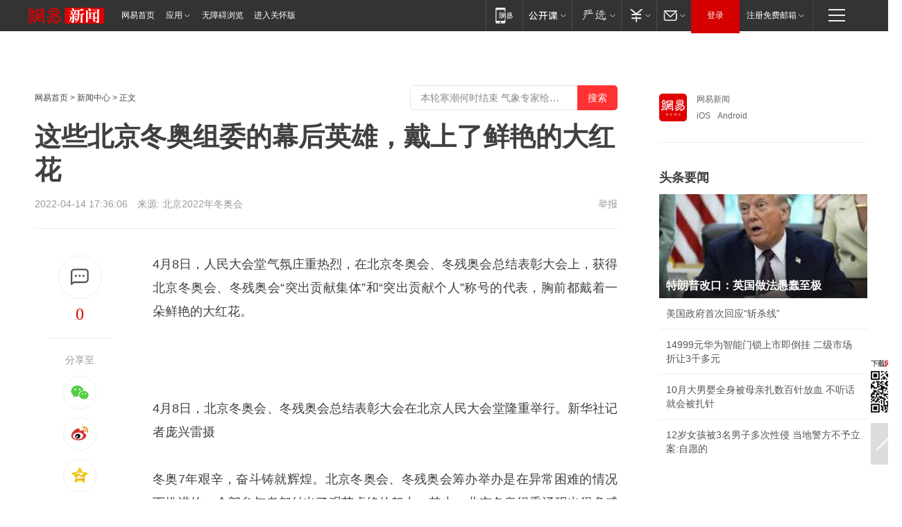

--- FILE ---
content_type: text/html; charset=utf-8
request_url: https://bj.news.163.com/22/0414/17/H4UB8GM90438987F.html
body_size: 33963
content:
<!DOCTYPE HTML>

<html id="ne_wrap" data-publishtime="2022-04-14 17:36:06" data-category="体育">
<head>
    <!-- head -->
    
    
    <title>这些北京冬奥组委的幕后英雄，戴上了鲜艳的大红花 |北京冬奥会_网易新闻</title>
    <meta name="keywords" content="冬奥,北京冬奥会,冬奥会,北京,大红花"/>
    <meta name="description" content="这些北京冬奥组委的幕后英雄，戴上了鲜艳的大红花 ,冬奥,北京冬奥会,冬奥会,北京,大红花"/>
    <meta name="author" content="网易">
    <meta name="Copyright" content="网易版权所有">
    <link rel="apple-touch-icon" href="https://static.ws.126.net/163/f2e/common/share-icon.png">
    <link rel="mask-icon" href="https://static.ws.126.net/163/f2e/common/share-icon.png">
    <meta name="msapplication-TileImage" content="https://static.ws.126.net/163/f2e/common/share-icon.png">
    <base target="_blank"><!--[if lte IE 6]></base><![endif]-->
    <meta http-equiv="expires" content="0">
    <meta http-equiv="Cache-Control" content="no-transform">
    <meta http-equiv="Cache-Control" content="no-siteapp">
    <meta http-equiv="x-ua-compatible" content="ie=edge">
    <meta property="og:type" content="article">
    <meta property="og:title" content="这些北京冬奥组委的幕后英雄，戴上了鲜艳的大红花 ">
    <meta property="og:description" content="这些北京冬奥组委的幕后英雄，戴上了鲜艳的大红花 ,冬奥,北京冬奥会,冬奥会,北京,大红花">
    
    <meta property="og:url" content="https://bj.news.163.com/22/0414/17/H4UB8GM90438987F.html">
    
    <meta property="og:image" content="https://static.ws.126.net/163/f2e/product/post_nodejs/static/logo.png">
    <meta property="article:author" content="网易">
    <meta property="article:published_time" content="2022-04-14T17:36:06+08:00">
    <meta property="twitter:card" content="summary">
    <meta property="twitter:image" content="https://static.ws.126.net/163/f2e/product/post_nodejs/static/logo.png">
    <meta property="twitter:title" content="这些北京冬奥组委的幕后英雄，戴上了鲜艳的大红花 ">
    <meta property="twitter:creator" content="网易新闻">
    <meta property="twitter:site" content="网易">
    <meta property="twitter:description" content="这些北京冬奥组委的幕后英雄，戴上了鲜艳的大红花 ,冬奥,北京冬奥会,冬奥会,北京,大红花">
    
<script>
;(function(){
var el = document.createElement("script");
el.src = "https://lf1-cdn-tos.bytegoofy.com/goofy/ttzz/push.js?de70e43cfa5b194e21ef889e98d7123a7deb9487dce7ed62313212129c4244a219d1c501ebd3301f5e2290626f5b53d078c8250527fa0dfd9783a026ff3cf719";
el.id = "ttzz";
var s = document.getElementsByTagName("script")[0];
s.parentNode.insertBefore(el, s);
})(window);
</script>
    
    
    <meta name="referrer" content="always">
    
    <link rel="canonical" href="https://bj.news.163.com/22/0414/17/H4UB8GM90438987F.html">
    
    <link rel="alternate" media="only screen and(max-width: 640px)" href="https://m.163.com/news/article/H4UB8GM90438987F.html">
    <meta name="mobile-agent" content="format=html5; url=https://m.163.com/news/article/H4UB8GM90438987F.html?spss=adap_pc">
    <meta name="mobile-agent" content="format=xhtml; url=https://m.163.com/news/article/H4UB8GM90438987F.html?spss=adap_pc">
    <meta name="mobile-agent" content="format=wml; url=https://m.163.com/news/article/H4UB8GM90438987F.html?spss=adap_pc">
    <!--[if lt IE 9]>
    <script type="text/javascript" src="https://static.ws.126.net/163/f2e/post_nodejs/libs/js/html5shiv.min.js"></script><script type="text/javascript" src="https://static.ws.126.net/163/f2e/post_nodejs/libs/js/respond.min.js"></script>
    <![endif]-->
    <script type="text/javascript" data-type="touch/article">!function(){"use strict";var t=["play.163.com"],e={URL:function(){var t,e=self.URL;try{e&&("href"in(t=new self.URL("http://m.163.com"))||(t=void 0))}catch(t){console.log(t)}return function(o){if(t)return new e(o);var i=document.createElement("a");return i.href=o,i}}(),isMobile:function(t){return/android.*?mobile|ipod|blackberry|bb\d+|phone|WindowsWechat/i.test(t||navigator.userAgent)},isPAD:function(t){return/iPad/i.test(t||navigator.userAgent)},blockedDomain:function(e){return-1!=t.indexOf(e)}};!function(t){if(!/noredirect/i.test(location.search)){var o,i=window.location.href,n=new e.URL(i),a=n.hostname;if(!e.blockedDomain(a)&&e.isMobile()){var r=n.search.length>0?n.search.substring(1):"",c=n.hash;r.length>0&&"&"!==r[0]&&(r="&"+r);var s=(o=function(){var t=[{test:/163\.com$/i,domain:"163"},{test:/baidu\.com$/i,domain:"baidu"},{test:/sm\.cn$/i,domain:"sm"},{test:/sogou\.com$/i,domain:"sogou"},{test:/so\.com$/i,domain:"360"},{test:/google/i,domain:"google"},{test:/bing/i,domain:"bing"},{test:/weibo/i,domain:"weibo"},{test:/toutiao/i,domain:"toutiao"}],e=document.referrer,o="",i="";if(e){var n=e.match(/^([hH][tT]{2}[pP]:\/\/|[hH][tT]{2}[pP][sS]:\/\/)([^\/]+).*?/);o=n&&n[2]?n[2]:o}if(o){i=o;for(var a,r=0;r<t.length;r++)if((a=t[r]).test.test(o)){i=a.domain;break}}return i}())?"&referFrom="+o:"",m=t&&t(s,i,r,c);m&&(window.location.href=m)}}}((function(t,e,o,i){var n=/([A-Z0-9]{16})(?:_\w+)?\.html/.exec(e);if(n){var a=n[1];if(n=/https?:\/\/(?:.*\.)?([a-z0-9]*)\.163\.com\/(?:\w+\/)?\d{2}\/\d{4}\/\d{2}\/([A-Z0-9]{16})(?:_\w+)?\.html/.exec(e)||/https?:\/\/www\.163\.com\/([a-z0-9]*)\/article\/([A-Z0-9]{16})(?:_\w+)?\.html/.exec(e)){n[1];return"local","https://m.163.com/local/article/"+a+".html?spss=adap_pc"+t+"#adaptation=pc"}return"https://m.163.com/touch/article.html?docid="+a+"&spss=adap_pc"+t+"#adaptation=pc"}return!1}))}();</script>
    <script src="https://static.ws.126.net/utf8/assets/js/jquery-1.10.2.min.js"></script>
    <script>jQuery.ajaxSettings.cache = true</script>
    <link href="https://static.ws.126.net/163/f2e/product/post2020_cms/static/css/main.d53ba9b4.css" rel="stylesheet">
</head>
<body aria-url="https://www.163.com/news/article/H4UB8GM90438987F_pa11y.html" class="float_ad_flag">
    <!-- 通用导航 -->
    
    <link rel="stylesheet" href="https://static.ws.126.net/163/f2e/commonnav2019/css/commonnav_headcss-fad753559b.css"/>
<!-- urs -->
<script _keep="true" src="https://urswebzj.nosdn.127.net/webzj_cdn101/message.js" type="text/javascript"></script>
<div class="ntes_nav_wrap" id="js_N_NTES_wrap">
  <div class="ntes-nav" id="js_N_nav">
    <div class="ntes-nav-main clearfix">
            <div class="c-fl" id="js_N_nav_left">
        <a class="ntes-nav-index-title ntes-nav-entry-wide c-fl" href="https://www.163.com/" title="网易首页">网易首页</a>
        <!-- 应用 -->
        <div class="js_N_navSelect ntes-nav-select ntes-nav-select-wide ntes-nav-app  c-fl">
          <a href="https://www.163.com/#f=topnav" class="ntes-nav-select-title ntes-nav-entry-bgblack JS_NTES_LOG_FE">应用
            <em class="ntes-nav-select-arr"></em>
          </a>
          <div class="ntes-nav-select-pop">
            <ul class="ntes-nav-select-list clearfix">
              <li>
                <a href="https://m.163.com/newsapp/#f=topnav">
                  <span>
                    <em class="ntes-nav-app-newsapp">网易新闻</em>
                  </span>
                </a>
              </li>
              <li>
                <a href="https://open.163.com/#f=topnav">
                  <span>
                    <em class="ntes-nav-app-open">网易公开课</em>
                  </span>
                </a>
              </li>
              <li>
                <a href="https://hongcai.163.com/?from=pcsy-button">
                  <span>
                    <em class="ntes-nav-app-hongcai">网易红彩</em>
                  </span>
                </a>
              </li>
              <li>
                <a href="https://u.163.com/aosoutbdbd8">
                  <span>
                    <em class="ntes-nav-app-yanxuan">网易严选</em>
                  </span>
                </a>
              </li>
              <li>
                <a href="https://mail.163.com/client/dl.html?from=mail46">
                  <span>
                    <em class="ntes-nav-app-mail">邮箱大师</em>
                  </span>
                </a>
              </li>
              <li class="last">
                <a href="https://study.163.com/client/download.htm?from=163app&utm_source=163.com&utm_medium=web_app&utm_campaign=business">
                  <span>
                    <em class="ntes-nav-app-study">网易云课堂</em>
                  </span>
                </a>
              </li>
            </ul>
          </div>
        </div>
      </div>
      <div class="c-fr">
        <!-- 片段开始 -->
        <div class="ntes-nav-quick-navigation">
          <a rel="noreferrer"class="ntes-nav-quick-navigation-btn" id="js_N_ntes_nav_quick_navigation_btn" target="_self">
            <em>快速导航
              <span class="menu1"></span>
              <span class="menu2"></span>
              <span class="menu3"></span>
            </em>
          </a>
          <div class="ntes-quicknav-pop" id="js_N_ntes_quicknav_pop">
            <div class="ntes-quicknav-list">
              <div class="ntes-quicknav-content">
                <ul class="ntes-quicknav-column ntes-quicknav-column-1">
                  <li>
                    <h3>
                      <a href="https://news.163.com">新闻</a>
                    </h3>
                  </li>
                  <li>
                    <a href="https://news.163.com/domestic">国内</a>
                  </li>
                  <li>
                    <a href="https://news.163.com/world">国际</a>
                  </li>
                  <li>
                    <a href="https://news.163.com/special/wangsansanhome/">王三三</a>
                  </li>
                </ul>
                <ul class="ntes-quicknav-column ntes-quicknav-column-2">
                  <li>
                    <h3>
                      <a href="https://sports.163.com">体育</a>
                    </h3>
                  </li>
                  <li>
                    <a href="https://sports.163.com/nba">NBA</a>
                  </li>
                  <li>
                    <a href="https://sports.163.com/cba">CBA</a>
                  </li>
                  <li>
                    <a href="https://sports.163.com/allsports">综合</a>
                  </li>
                  <li>
                    <a href="https://sports.163.com/zc">中超</a>
                  </li>
                  <li>
                    <a href="https://sports.163.com/world">国际足球</a>
                  </li>
                  <li>
                    <a href="https://sports.163.com/yc">英超</a>
                  </li>
                  <li>
                    <a href="https://sports.163.com/xj">西甲</a>
                  </li>
                  <li>
                    <a href="https://sports.163.com/yj">意甲</a>
                  </li>
                </ul>
                <ul class="ntes-quicknav-column ntes-quicknav-column-3">
                  <li>
                    <h3>
                      <a href="https://ent.163.com">娱乐</a>
                    </h3>
                  </li>
                  <li>
                    <a href="https://ent.163.com/star">明星</a>
                  </li>
                  <li>
                    <a href="https://ent.163.com/movie">电影</a>
                  </li>
                  <li>
                    <a href="https://ent.163.com/tv">电视</a>
                  </li>
                  <li>
                    <a href="https://ent.163.com/music">音乐</a>
                  </li>
                  <li>
                    <a href="https://ent.163.com/special/fmgs/">封面故事</a>
                  </li>
                </ul>
                <ul class="ntes-quicknav-column ntes-quicknav-column-4">
                  <li>
                    <h3>
                      <a href="https://money.163.com">财经</a>
                    </h3>
                  </li>
                  <li>
                    <a href="https://money.163.com/stock">股票</a>
                  </li>
                  <li>
                    <a href="https://money.163.com/special/caijingyuanchuang/">原创</a>
                  </li>
                  <li>
                    <a href="https://money.163.com/special/wycjzk-pc/">智库</a>
                  </li>
                </ul>
                <ul class="ntes-quicknav-column ntes-quicknav-column-5">
                  <li>
                    <h3>
                      <a href="https://auto.163.com">汽车</a>
                    </h3>
                  </li>
                  <li>
                    <a href="https://auto.163.com/buy">购车</a>
                  </li>
                  <li>
                    <a href="http://product.auto.163.com">车型库</a>
                  </li>
                </ul>
                <ul class="ntes-quicknav-column ntes-quicknav-column-6">
                  <li>
                    <h3>
                      <a href="https://tech.163.com">科技</a>
                    </h3>
                  </li>
                  <li>
                    <a href="https://tech.163.com/smart/">网易智能</a>
                  </li>
                  <li>
                    <a href="https://tech.163.com/special/S1554800475317/">原创</a>
                  </li>
                  <li>
                    <a href="https://tech.163.com/it">IT</a>
                  </li>
                  <li>
                    <a href="https://tech.163.com/internet">互联网</a>
                  </li>
                  <li>
                    <a href="https://tech.163.com/telecom/">通信</a>
                  </li>
                </ul>
                <ul class="ntes-quicknav-column ntes-quicknav-column-7">
                  <li>
                    <h3>
                      <a href="https://fashion.163.com">时尚</a>
                    </h3>
                  </li>
                  <li>
                    <a href="https://fashion.163.com/art">艺术</a>
                  </li>
                  <li>
                    <a href="https://travel.163.com">旅游</a>
                  </li>
                </ul>
                <ul class="ntes-quicknav-column ntes-quicknav-column-8">
                  <li>
                    <h3>
                      <a href="https://mobile.163.com">手机</a>
                      <span>/</span>
                      <a href="https://digi.163.com/">数码</a>
                    </h3>
                  </li>
                  <li>
                    <a href="https://mobile.163.com/special/jqkj_list/">惊奇科技</a>
                  </li>
                  <li>
                    <a href="https://mobile.163.com/special/cpshi_list/">易评机</a>
                  </li>
                  <li>
                    <a href="https://hea.163.com/">家电</a>
                  </li>
                </ul>
                <ul class="ntes-quicknav-column ntes-quicknav-column-9">
                  <li>
                    <h3>
                      <a href="https://house.163.com">房产</a>
                      <span>/</span>
                      <a href="https://home.163.com">家居</a>
                    </h3>
                  </li>
                  <li>
                    <a href="https://bj.house.163.com">北京房产</a>
                  </li>
                  <li>
                    <a href="https://sh.house.163.com">上海房产</a>
                  </li>
                  <li>
                    <a href="https://gz.house.163.com">广州房产</a>
                  </li>
                  <li>
                    <a href="https://xf.house.163.com/">楼盘库</a>
                  </li>
                  <li>
                    <a href="https://designer.home.163.com/search">设计师库</a>
                  </li>
                  <li>
                    <a href="https://photo.home.163.com/">案例库</a>
                  </li>
                </ul>
                <ul class="ntes-quicknav-column ntes-quicknav-column-11">
                  <li>
                    <h3>
                      <a href="https://edu.163.com">教育</a>
                    </h3>
                  </li>
                  <li>
                    <a href="https://edu.163.com/liuxue">留学</a>
                  </li>
                  <li>
                    <a href="https://edu.163.com/gaokao">高考</a>
                  </li>
                </ul>
                <div class="ntes-nav-sitemap">
                  <a href="https://sitemap.163.com/">
                    <i></i>查看网易地图</a>
                </div>
              </div>
            </div>
          </div>
        </div>
        <div class="c-fr">
          <div class="c-fl" id="js_N_navLoginBefore">
            <div id="js_N_navHighlight" class="js_loginframe ntes-nav-login ntes-nav-login-normal">
              <a href="https://reg.163.com/" class="ntes-nav-login-title" id="js_N_nav_login_title">登录</a>
              <div class="ntes-nav-loginframe-pop" id="js_N_login_wrap">
                <!--加载登陆组件-->
              </div>
            </div>
            <div class="js_N_navSelect ntes-nav-select ntes-nav-select-wide  JS_NTES_LOG_FE c-fl">
              <a class="ntes-nav-select-title ntes-nav-select-title-register" href="https://mail.163.com/register/index.htm?from=163navi&regPage=163">注册免费邮箱
                <em class="ntes-nav-select-arr"></em>
              </a>
              <div class="ntes-nav-select-pop">
                <ul class="ntes-nav-select-list clearfix" style="width:210px;">
                  <li>
                    <a href="https://reg1.vip.163.com/newReg1/reg?from=new_topnav&utm_source=new_topnav">
                      <span style="width:190px;">注册VIP邮箱（特权邮箱，付费）</span>
                    </a>
                  </li>
                  <li class="last JS_NTES_LOG_FE">
                    <a href="https://mail.163.com/client/dl.html?from=mail46">
                      <span style="width:190px;">免费下载网易官方手机邮箱应用</span>
                    </a>
                  </li>
                </ul>
              </div>
            </div>
          </div>
          <div class="c-fl" id="js_N_navLoginAfter" style="display:none">
            <div id="js_N_logined_warp" class="js_N_navSelect ntes-nav-select ntes-nav-logined JS_NTES_LOG_FE">
              <a class="ntes-nav-select-title ntes-nav-logined-userinfo">
                <span id="js_N_navUsername" class="ntes-nav-logined-username"></span>
                <em class="ntes-nav-select-arr"></em>
              </a>
              <div id="js_login_suggest_wrap" class="ntes-nav-select-pop">
                <ul id="js_logined_suggest" class="ntes-nav-select-list clearfix"></ul>
              </div>
            </div>
            <a class="ntes-nav-entry-wide c-fl" target="_self" id="js_N_navLogout">安全退出</a>
          </div>
        </div>

        <ul class="ntes-nav-inside">
          <li>
            <div class="js_N_navSelect ntes-nav-select c-fl">
              <a href="https://www.163.com/newsapp/#f=163nav" class="ntes-nav-mobile-title ntes-nav-entry-bgblack">
                <em class="ntes-nav-entry-mobile">移动端</em>
              </a>
              <div class="qrcode-img">
                <a href="https://www.163.com/newsapp/#f=163nav">
                  <img src="//static.ws.126.net/f2e/include/common_nav/images/topapp.jpg">
                </a>
              </div>
            </div>
          </li>
          <li>
            <div class="js_N_navSelect ntes-nav-select c-fl">
              <a id="js_love_url" href="https://open.163.com/#ftopnav0" class="ntes-nav-select-title ntes-nav-select-title-huatian ntes-nav-entry-bgblack">
                <em class="ntes-nav-entry-huatian">网易公开课</em>
                <em class="ntes-nav-select-arr"></em>
                <span class="ntes-nav-msg">
                  <em class="ntes-nav-msg-num"></em>
                </span>
              </a>
              <div class="ntes-nav-select-pop ntes-nav-select-pop-huatian">
                <ul class="ntes-nav-select-list clearfix">
                  <li>
                    <a href="https://open.163.com/ted/#ftopnav1">
                      <span>TED</span>
                    </a>
                  </li>
                  <li>
                    <a href="https://open.163.com/cuvocw/#ftopnav2">
                      <span>中国大学视频公开课</span>
                    </a>
                  </li>
                  <li>
                    <a href="https://open.163.com/ocw/#ftopnav3">
                      <span>国际名校公开课</span>
                    </a>
                  </li>
                  <li>
                    <a href="https://open.163.com/appreciation/#ftopnav4">
                      <span>赏课·纪录片</span>
                    </a>
                  </li>
                  <li>
                    <a href="https://vip.open.163.com/#ftopnav5">
                      <span>付费精品课程</span>
                    </a>
                  </li>
                  <li>
                    <a href="https://open.163.com/special/School/beida.html#ftopnav6">
                      <span>北京大学公开课</span>
                    </a>
                  </li>
                  <li class="last">
                    <a href="https://open.163.com/newview/movie/courseintro?newurl=ME7HSJR07#ftopnav7">
                      <span>英语课程学习</span>
                    </a>
                  </li>
                </ul>
              </div>
            </div>
          </li>
          <li>
            <div class="js_N_navSelect ntes-nav-select c-fl">
              <a id="js_lofter_icon_url" href="https://you.163.com/?from=web_fc_menhu_xinrukou_1" class="ntes-nav-select-title ntes-nav-select-title-lofter ntes-nav-entry-bgblack">
                <em class="ntes-nav-entry-lofter">网易严选</em>
                <em class="ntes-nav-select-arr"></em>
                <span class="ntes-nav-msg" id="js_N_navLofterMsg">
                  <em class="ntes-nav-msg-num"></em>
                </span>
              </a>
              <div class="ntes-nav-select-pop ntes-nav-select-pop-lofter">
                <ul id="js_lofter_pop_url" class="ntes-nav-select-list clearfix">
                  <li>
                    <a href="https://act.you.163.com/act/pub/ABuyLQKNmKmK.html?from=out_ynzy_xinrukou_2">
                      <span>新人特价</span>
                    </a>
                  </li>
                  <li>
                    <a href="https://you.163.com/topic/v1/pub/Pew1KBH9Au.html?from=out_ynzy_xinrukou_3">
                      <span>9.9专区</span>
                    </a>
                  </li>
                  <li>
                    <a href="https://you.163.com/item/newItemRank?from=out_ynzy_xinrukou_4">
                      <span>新品热卖</span>
                    </a>
                  </li>
                  <li>
                    <a href="https://you.163.com/item/recommend?from=out_ynzy_xinrukou_5">
                      <span>人气好物</span>
                    </a>
                  </li>
                  <li>
                    <a href="https://you.163.com/item/list?categoryId=1005000&from=out_ynzy_xinrukou_7">
                      <span>居家生活</span>
                    </a>
                  </li>
                  <li>
                    <a href="https://you.163.com/item/list?categoryId=1010000&from=out_ynzy_xinrukou_8">
                      <span>服饰鞋包</span>
                    </a>
                  </li>
                  <li>
                    <a href="https://you.163.com/item/list?categoryId=1011000&from=out_ynzy_xinrukou_9">
                      <span>母婴亲子</span>
                    </a>
                  </li>
                  <li class="last">
                    <a href="https://you.163.com/item/list?categoryId=1005002&from=out_ynzy_xinrukou_10">
                      <span>美食酒水</span>
                    </a>
                  </li>
                </ul>
              </div>
            </div>
          </li>
          <li>
            <div class="js_N_navSelect ntes-nav-select c-fl">
              <a href="https://ecard.163.com/" class="ntes-nav-select-title
        ntes-nav-select-title-money ntes-nav-entry-bgblack">
                <em class="ntes-nav-entry-money">支付</em>
                <em class="ntes-nav-select-arr"></em>
              </a>
              <div class="ntes-nav-select-pop ntes-nav-select-pop-temp">
                <ul class="ntes-nav-select-list clearfix">
                  <li>
                    <a href="https://ecard.163.com/#f=topnav">
                      <span>一卡通充值</span>
                    </a>
                  </li>
                  <li>
                    <a href="https://ecard.163.com/script/index#f=topnav">
                      <span>一卡通购买</span>
                    </a>
                  </li>
                  <li>
                    <a href="https://epay.163.com/">
                      <span>我的网易支付</span>
                    </a>
                  </li>
                  <li class="last">
                    <a href="https://globalpay.163.com/home">
                      <span>网易跨境支付</span>
                    </a>
                  </li>
                </ul>
              </div>
            </div>
          </li>
          <li>
            <div class="js_N_navSelect ntes-nav-select c-fl">
              <a id="js_mail_url" rel="noreferrer"class="ntes-nav-select-title
        ntes-nav-select-title-mail ntes-nav-entry-bgblack">
                <em class="ntes-nav-entry-mail">邮箱</em>
                <em class="ntes-nav-select-arr"></em>
                <span class="ntes-nav-msg" id="js_N_navMailMsg">
                  <em class="ntes-nav-msg-num" id="js_N_navMailMsgNum"></em>
                </span>
              </a>
              <div class="ntes-nav-select-pop ntes-nav-select-pop-mail">
                <ul class="ntes-nav-select-list clearfix">
                  <li>
                    <a href="https://email.163.com/#f=topnav">
                      <span>免费邮箱</span>
                    </a>
                  </li>
                  <li>
                    <a href="https://vipmail.163.com/#f=topnav">
                      <span>VIP邮箱</span>
                    </a>
                  </li>
                  <li>
                    <a href="https://qiye.163.com/?from=NetEase163top">
                      <span>企业邮箱</span>
                    </a>
                  </li>
                  <li>
                    <a href="https://mail.163.com/register/index.htm?from=ntes_nav&regPage=163">
                      <span>免费注册</span>
                    </a>
                  </li>
                  <li class="last">
                    <a href="https://mail.163.com/dashi/dlpro.html?from=mail46">
                      <span>客户端下载</span>
                    </a>
                  </li>
                </ul>
              </div>
            </div>
          </li>
        </ul>
      </div>
    </div>
  </div>
</div>
<script src="https://static.ws.126.net/163/f2e/commonnav2019/js/commonnav_headjs-8e9e7c8602.js"></script>
    <script>
        // logo
        window.channelConfigLogo = 'https://static.ws.126.net/f2e/news/res/channel_logo_new/news.png'
        window.channelConfigUrl = 'https://news.163.com/'
        window.__STOCK_COMPONENT__ = [];
        // 初始化body宽度
        function getWindowSize(){if(window.innerHeight){return{'width':window.innerWidth,'height':window.innerHeight}}else if(document.documentElement&&document.documentElement.clientHeight){return{'width':document.documentElement.clientWidth,'height':document.documentElement.clientHeight}}else if(document.body){return{'width':document.body.clientWidth,'height':document.body.clientHeight}}}var DEFAULT_VERSION="9.0";var ua=navigator.userAgent.toLowerCase();var isIE=ua.indexOf("msie")>-1;var safariVersion;if(isIE){safariVersion=ua.match(/msie ([\d.]+)/)[1]}if(safariVersion<=DEFAULT_VERSION){if(safariVersion==7){jQuery(document.body).addClass("w9")}}function resizeNav(){if(getWindowSize().width<1366&&safariVersion!=7){jQuery(document.body).addClass("")}if(getWindowSize().width>=1366&&safariVersion!=7){jQuery(document.body).removeClass("w9")}};resizeNav();
        // 正文图集封面
        
    </script>
    
    <!-- 顶通 -->
    <div class="post_area post_columnad_top" data-adid="article_cms_column_1">
        
    </div>
    
    <!-- content -->
    <div class="container clearfix" id="container" data-hidead="false">
        <!-- 左侧 -->
        <div class="post_main">
            <!-- crumb -->
            
            <!-- crumb -->
            <div class="post_crumb">
                <a href="https://www.163.com/">网易首页</a> &gt;
                <a href="https://news.163.com/">新闻中心</a> &gt;
                
                正文
				<div id="netease_search" style=" margin: -12px 0 0 0; vertical-align: top; float:right;"></div>
              	<script>window.UID_TARGET = ['0', '1', '2', '3', '4', '5', '6', '7']</script>
				<script src="https://static.ws.126.net/163/f2e/modules/search2022/search2022.cdbc9331.js" async></script>
            </div>
            <!-- 标题、摘要 -->
            
            <h1 class="post_title">这些北京冬奥组委的幕后英雄，戴上了鲜艳的大红花 </h1>
            <!-- 来源 -->
            <div class="post_info">
                2022-04-14 17:36:06　来源: 北京2022年冬奥会</a>
              	
                <a href="https://www.163.com/special/0077jt/tipoff.html?title=%E8%BF%99%E4%BA%9B%E5%8C%97%E4%BA%AC%E5%86%AC%E5%A5%A5%E7%BB%84%E5%A7%94%E7%9A%84%E5%B9%95%E5%90%8E%E8%8B%B1%E9%9B%84%EF%BC%8C%E6%88%B4%E4%B8%8A%E4%BA%86%E9%B2%9C%E8%89%B3%E7%9A%84%E5%A4%A7%E7%BA%A2%E8%8A%B1%20" target="_blank" class="post_jubao">举报</a>
            </div>
            <!-- keywordsList-->
            
            
            <div class="post_content" id="content">
                <div class="post_top">
                    <!-- 左侧悬浮分享 -->
                    
                    <div class="post_top_tie">
                        <a class="post_top_tie_icon" target="_self" href="#post_comment_area" title="快速发贴"></a>
                        <a class="post_top_tie_count js-tielink js-tiejoincount" href="#" title="点击查看跟贴">0</a>
                    </div>
                    <div class="post_top_share">
                        <span class="post_top_share_title">分享至</span>
                        <ul class="post_share">
                            <li class="share_weixin js_weixin">
                                <a href="javascript:;" target="_self"><i title="分享到微信"></i></a>
                            </li>
                            <li class="share_weibo js_share" data-type="weibo">
                                <a href="javascript:;" target="_self"><i title="分享到新浪微博"></i></a>
                            </li>
                            <li class="share_qzone js_share" data-type="qzone">
                                <a href="javascript:;" target="_self"><i title="分享到QQ空间"></i></a>
                            </li>
                        </ul>
                        <div class="js_qrcode_wrap hidden" id="js_qrcode_top">
                            <div class="js_qrcode_arr"></div>
                            <a href="javascript:;" target="_self" class="js_qrcode_close" title="关闭"></a>
                            <div class="js_qrcode_img js_share_qrcode"></div>
                            <p>用微信扫码二维码</p>
                            <p>分享至好友和朋友圈</p>
                        </div>
                    </div>
                </div>
                <!-- 摘要 核心提示 -->
                
                
                
                <!-- 正文 -->
                
                <div class="post_body">
                    
                    <p>4月8日，人民大会堂气氛庄重热烈，在北京冬奥会、冬残奥会总结表彰大会上，获得北京冬奥会、冬残奥会“突出贡献集体”和“突出贡献个人”称号的代表，胸前都戴着一朵鲜艳的大红花。</p><p class="f_center"><img onerror="javascript:this.style.opacity = 0;" src="https://nimg.ws.126.net/?url=http%3A%2F%2Fcms-bucket.ws.126.net%2F2022%2F0414%2F3ee4882cj00rabpa3002kc000k000f0c.jpg&thumbnail=660x2147483647&quality=80&type=jpg" /></p><p>4月8日，北京冬奥会、冬残奥会总结表彰大会在北京人民大会堂隆重举行。新华社记者庞兴雷摄</p><p>冬奥7年艰辛，奋斗铸就辉煌。北京冬奥会、冬残奥会筹办举办是在异常困难的情况下推进的，全部参与者都付出了艰苦卓绝的努力。其中，北京冬奥组委涌现出很多感人事迹和幕后英雄。</p><p>延庆赛区是北京冬奥会建设难度最大的赛区，在小海陀山上，最初“无路、无水、无电、无信号”。2013年申冬奥工作悄然开始，在高山滑雪场地选址过程中，当时还在北京市延庆区体育局工作的吕立鑫，与领导和同事组成登山“突击队”，对山区进行全面摸底调查。</p><p>“我们提前熟悉山形地貌，密切对接专家需求，独自寻找攀爬路线，为专家组考察绘制科学的‘路线图’，提供精细的‘数据表’。一年多的时间，我们陪同山地踏勘和场地勘测100多次、路程1000多公里，强度最大时14天爬山12趟，最长一天13个小时、30斤背包、30多公里山路。”他说。</p><p>之后，吕立鑫从体育局来到北京冬奥组委延庆运行中心，不会就学、不懂就问，从申办、筹办到举办，他也从“门外汉”变身“冬奥通”。如今，荣获“突出贡献个人”称号，他不无感慨地说：“这是对于我个人和我们团队的莫大荣誉。从申办开始到冬残奥会顺利闭幕，组织把这么重要、这么光荣的任务交给了我们，不管多么艰难困苦，不管付出多少时间和精力，我们没有理由不倍加努力。”</p><p>赛场内外，冬奥工作人员、技术官员、志愿者的制服犹如一幅流动的《千里江山图》。为努力保障制服、定制口罩的顺利发放，自2021年10月下旬开始，北京冬奥组委人力资源部的董光磊在近五个月的时间里没有休过一天假期、周末。即便在总结表彰大会期间，荣获“突出贡献个人”称号的他依旧在为大会服务保障而忙碌。</p><p>在董光磊看来，他只是成千上万名冬奥参与者中的普通一员，做的是普普通通的基础性保障工作。但正是因为每个岗位上的工作人员都做好了自己的本职工作，才成就了这一场无与伦比的冬奥盛会。</p><p>北京冬奥组委文化活动部形象景观处高级专家林存真全程参与了冬奥品牌和形象景观创意、设计与实施管理工作。会徽“冬梦”“飞跃”，吉祥物“冰墩墩”“雪容融”，火炬“飞扬”，“会徽冷却塔”，“人在画中游”的场馆景观等，每一个项目的完善，都有她的辛勤付出。她与团队以及所有参与的设计者一起努力，向世界展现了既继承传统又面向未来的中国之美，让冰雪运动留下了深刻的中国文化印记。</p><p>未来，林存真将回到中央美术学院继续美育教育工作。“我想把冬奥总结的经验、学到的方法，传播给更多的青年设计师，让他们更有信心、更多地去展示中国文化，传播新时代国家形象。”</p><p>赛事筹办事无巨细，荣获“突出贡献集体”称号的北京冬奥组委运动会服务部，负责的领域包括参会人员住宿、餐饮、医疗、防疫、反兴奋剂等。在全球疫情的风险挑战下，他们在赛前编制《防疫手册》，在赛时及时调整防疫政策。赛时期间，闭环内阳性比例仅为0.45%。有的外国运动员表示：“如果疫情应对也有金牌，中国应该得到一枚。”</p><p>“能获得这个表彰真的非常激动，这份荣誉属于我们部门全体109名工作人员。”北京冬奥组委运动会服务部副部长、疫情防控办公室副主任黄春说，“接下来我们将陆续来到新的工作岗位，我们一定会把难忘的冬奥经历，尤其是北京冬奥精神传承下去、再立新功！”</p><p class="f_center"><img onerror="javascript:this.style.opacity = 0;" src="https://nimg.ws.126.net/?url=http%3A%2F%2Fcms-bucket.ws.126.net%2F2022%2F0414%2F71ebe92cj00rabpa2001hc000u000k0c.jpg&thumbnail=660x2147483647&quality=80&type=jpg" /></p><p>2月12日，北京冬奥组委疫情防控办公室副主任黄春（右上）在新闻发布会上通过视频连线方式回答记者提问。新华社记者鞠焕宗摄</p><p>为了落实“简约、安全、精彩”的办赛要求，张家口云顶滑雪公园场馆群提出了“两减一保”的方案。该场馆群运行秘书长马轩说：“减就是减空间，少建临建，同时减人员，防范疫情风险。保就是保证我们的服务标准不变和运行安全。”赛事期间，针对大风暴雪天气、运动员受伤等风险，马轩牵头编制了240项应急预案，最终确保赛事顺利进行。</p><p>同样是在张家口赛区，当冬奥会闭幕式圆满结束之后，张家口山地转播中心场馆运行秘书长周玉龙和团队人员最后一次进行场馆巡查，这时，所有的持权转播商都向他们表达了真挚的谢意。</p><p>周玉龙说：“不曾忘记去年冬天崇礼的罕见暴雪和刺骨严寒，不曾忘记场馆1680小时连续奋战的日日夜夜，不曾忘记团队成员180天两点一线的工作模式。有人说这届冬奥会太难了，而我认为正是在这种极端复杂的条件下，我们获得了极其难得的学习机会，这种磨炼对于普通个体来说是一生都可遇而不可求的机遇。”</p><p>在冬奥组委，这样的幕后英雄还有很多很多。同志们深情地表示：“为了冬奥圆满成功，困难再多也嚼嚼咽了，一切付出与奉献都值得。”</p><p>7年磨一剑，砥砺再出发，向他们致敬！</p>
                    <div style="height: 0px;overflow:hidden;"><img src="https://static.ws.126.net/163/f2e/product/post_nodejs/static/logo.png"></div>
                </div>
                <!-- 相关 -->
                
                
                <!-- 作者 来源 -->
                
                <div class="post_author">
                    <a href="https://news.163.com/"><img src="https://static.ws.126.net/cnews/css13/img/end_news.png" alt="瓶子" width="13" height="12" class="icon"></a>
                    
                    本文来源：北京2022年冬奥会
                    
                    
                    责任编辑：
                    李叶萍_B14113
                </div>
                <!-- 文末广告 -->
                
                <!-- 声明 -->
                
                
                <!-- 分页 -->
                
                
                
                <!-- 跟贴 -->
                <script>
                    var isShowComments = true;
                </script>
                                
                <!-- 02通栏 -->
                <div class="post_columnad_mid" data-adid="article_cms_column_2">
                    <!-- 广告位：网易-内容频道-文章页面-01通栏 -->
                </div>
                
                <link rel="stylesheet" href="https://static.ws.126.net/163/f2e/tie-sdk/tie-2020-11b4ffc1a813dfcc799e.css">
<script>
  var loadMessageError2 = function () {
      // message加载失败降级到nginx,产品可以在load事件重新初始化
      var cdnPath = 'https://dl.reg.163.com/webzj/ngx/message.js';
      var script = document.createElement('script');
      script.src = cdnPath;
      document.body.appendChild(script);
  }
  var loadMessageError1 = function () {
      // message加载失败降级备份cdn域名,产品可以在load事件重新初始化
      var cdnPath = 'https://webzj.netstatic.net/webzj_cdn101/message4.js';
      var script = document.createElement('script');
      script.src = cdnPath;
      script.onerror = loadMessageError2
      document.body.appendChild(script);
  }  
</script>
<script onerror="loadMessageError1()" src="https://urswebzj.nosdn.127.net/webzj_cdn101/message.js"></script>
<script type="text/javascript" src="https://acstatic-dun.126.net/tool.min.js"></script>
<script type="text/javascript">
  //初始化反作弊
  var wm = null;
  // 只需初始化一次
  initWatchman({
    productNumber: 'YD00157343455660',
    onload: function (instance) {
      wm = instance
    }
  });
</script>
<script type="text/javascript" src="https://static.ws.126.net/163/f2e/tie-sdk/tie-2020-11b4ffc1a813dfcc799e.js"></script>

                <div class="tie-areas post_comment" id="post_comment_area">
                    <div id="tie"></div>
                </div>
                <script>
                    ;(function () {
                        if (window.isShowComments === undefined) {
                            window.isShowComments = true;
                        }
                        var config = {
                            "productKey": "a2869674571f77b5a0867c3d71db5856",
                            "docId": "H4UB8GM90438987F", //"H4UB8GM90438987F", "FNMG85GQ0514HDQI"
                            "target": document.getElementById("tie"),
                            "operators": ["up", "down", "reply", "share"],
                            "isShowComments": isShowComments,   //是否显示帖子列表
                            "hotSize": 3,   //热门跟贴列表 展示3 条
                            "newSize": 2,   //最新跟贴列表 展示 10 条
                            "showPaging": false, //显示分页栏
                            "submitType": "commentPage"   //新发帖子的展现形式：停留在当前页面(currentPage) | 跳转到跟贴详情页(commentPage)
                        };
                        Tie.init(config, function(data) {});
                    })();
                </script>
            </div>
            <!-- 热门 -->
            
            <div class="post_recommends js-tab-mod" data-event="click" >
                <div class="post_recommends_titles">
                    <div class="post_recommends_title js-tab">相关推荐</div>
                    <div class="post_recommends_title js-tab">热点推荐</div>
                </div>
                <div class="post_recommends_ulist js-content">
                    <ul class="post_recommends_list">
                        
                        
                        
                        
						
                        
                        <li class="post_recommend">
                            
                            <a class="post_recommend_img" href="https://www.163.com/v/video/VRIQ1V6JS.html?f=post2020_dy_recommends">
                                <img src="https://nimg.ws.126.net/?url=http://videoimg.ws.126.net/cover/20260120/PAVDc5EoT_cover.jpg&thumbnail=140y88&quality=80&type=jpg" onerror="this.onerror=''; this.src='https://static.ws.126.net/dy/images/default180x120.jpg'" alt="时隔8年再战冬奥！林孝埈首次以中国国籍参加冬奥会">
                            </a>
                            
                            <div class="post_recommend_info">
                                <h3 class="post_recommend_title"><a href="https://www.163.com/v/video/VRIQ1V6JS.html?f=post2020_dy_recommends"><i class="post_recommend_video"></i>时隔8年再战冬奥！林孝埈首次以中国国籍参加冬奥会</a></h3>
                                <p class="post_recommend_time">TITAN热吧 2026-01-20 16:10:06</p>
                                <a href="https://www.163.com/v/video/VRIQ1V6JS.html?f=post2020_dy_recommends" class="post_recommend_tie">
                                    <span class="post_recommend_tie_inner">
                                        <span class="post_recommend_tie_icon">
                                            <i></i> 0
                                        </span>
                                        <span class="post_recommend_tie_text">
                                            <em>跟贴</em> 0
                                        </span>
                                    </span>
                                </a>
                            </div>
                        </li>
                        
                        
                        
						
                        
                        <li class="post_recommend">
                            
                            <a class="post_recommend_img" href="https://www.163.com/v/video/VKINDFGGM.html?f=post2020_dy_recommends">
                                <img src="https://nimg.ws.126.net/?url=http://videoimg.ws.126.net/cover/20260119/EHjnPC960_cover.jpg&thumbnail=140y88&quality=80&type=jpg" onerror="this.onerror=''; this.src='https://static.ws.126.net/dy/images/default180x120.jpg'" alt="踏雪飞腾，共赴春天">
                            </a>
                            
                            <div class="post_recommend_info">
                                <h3 class="post_recommend_title"><a href="https://www.163.com/v/video/VKINDFGGM.html?f=post2020_dy_recommends"><i class="post_recommend_video"></i>踏雪飞腾，共赴春天</a></h3>
                                <p class="post_recommend_time">新华社 2026-01-19 15:33:32</p>
                                <a href="https://www.163.com/v/video/VKINDFGGM.html?f=post2020_dy_recommends" class="post_recommend_tie">
                                    <span class="post_recommend_tie_inner">
                                        <span class="post_recommend_tie_icon">
                                            <i></i> 3
                                        </span>
                                        <span class="post_recommend_tie_text">
                                            <em>跟贴</em> 3
                                        </span>
                                    </span>
                                </a>
                            </div>
                        </li>
                        
                        
                        
						
						<div class="post_recommend artificial_collect_item"></div>
						
                        
                        <li class="post_recommend">
                            
                            <a class="post_recommend_img" href="https://www.163.com/dy/article/KJMSV90C0552FDTY.html?f=post2020_dy_recommends">
                                <img src="https://nimg.ws.126.net/?url=http://bjnewsrec-cv.ws.126.net/little962ed17c9d8j00t94vr0001ud000hs00bug.jpg&thumbnail=140y88&quality=80&type=jpg" onerror="this.onerror=''; this.src='https://static.ws.126.net/dy/images/default180x120.jpg'" alt="国际雪联单板滑雪坡障世界杯赛事，山西健儿苏翊鸣连夺一银一铜">
                            </a>
                            
                            <div class="post_recommend_info">
                                <h3 class="post_recommend_title"><a href="https://www.163.com/dy/article/KJMSV90C0552FDTY.html?f=post2020_dy_recommends">国际雪联单板滑雪坡障世界杯赛事，山西健儿苏翊鸣连夺一银一铜</a></h3>
                                <p class="post_recommend_time">锦绣太原 2026-01-20 07:14:04</p>
                                <a href="https://www.163.com/dy/article/KJMSV90C0552FDTY.html?f=post2020_dy_recommends" class="post_recommend_tie">
                                    <span class="post_recommend_tie_inner">
                                        <span class="post_recommend_tie_icon">
                                            <i></i> 2
                                        </span>
                                        <span class="post_recommend_tie_text">
                                            <em>跟贴</em> 2
                                        </span>
                                    </span>
                                </a>
                            </div>
                        </li>
                        
                        
                        
						
						<div class="post_recommend artificial_collect_item"></div>
						
                        
                        <li class="post_recommend">
                            
                            <a class="post_recommend_img" href="https://www.163.com/dy/article/KJOA9ESS0514R9KQ.html?f=post2020_dy_recommends">
                                <img src="https://nimg.ws.126.net/?url=http://bjnewsrec-cv.ws.126.net/three669ccfbef68j00t95wqo000nd000go00b4g.jpg&thumbnail=140y88&quality=80&type=jpg" onerror="this.onerror=''; this.src='https://static.ws.126.net/dy/images/default180x120.jpg'" alt="四大洲花样滑冰锦标赛众星云集，金博洋领衔中国男单主场练兵">
                            </a>
                            
                            <div class="post_recommend_info">
                                <h3 class="post_recommend_title"><a href="https://www.163.com/dy/article/KJOA9ESS0514R9KQ.html?f=post2020_dy_recommends">四大洲花样滑冰锦标赛众星云集，金博洋领衔中国男单主场练兵</a></h3>
                                <p class="post_recommend_time">北青网-北京青年报 2026-01-20 20:26:04</p>
                                <a href="https://www.163.com/dy/article/KJOA9ESS0514R9KQ.html?f=post2020_dy_recommends" class="post_recommend_tie">
                                    <span class="post_recommend_tie_inner">
                                        <span class="post_recommend_tie_icon">
                                            <i></i> 0
                                        </span>
                                        <span class="post_recommend_tie_text">
                                            <em>跟贴</em> 0
                                        </span>
                                    </span>
                                </a>
                            </div>
                        </li>
                        
                        
                        
						
                        
                        <li class="post_recommend">
                            
                            <a class="post_recommend_img" href="https://www.163.com/v/video/VKIQAJMIF.html?f=post2020_dy_recommends">
                                <img src="https://nimg.ws.126.net/?url=http://videoimg.ws.126.net/cover/20260120/I2NycMgSR_cover.jpg&thumbnail=140y88&quality=80&type=jpg" onerror="this.onerror=''; this.src='https://static.ws.126.net/dy/images/default180x120.jpg'" alt="视频｜谷爱凌参与米兰冬奥会火炬传递">
                            </a>
                            
                            <div class="post_recommend_info">
                                <h3 class="post_recommend_title"><a href="https://www.163.com/v/video/VKIQAJMIF.html?f=post2020_dy_recommends"><i class="post_recommend_video"></i>视频｜谷爱凌参与米兰冬奥会火炬传递</a></h3>
                                <p class="post_recommend_time">新华社 2026-01-20 18:41:06</p>
                                <a href="https://www.163.com/v/video/VKIQAJMIF.html?f=post2020_dy_recommends" class="post_recommend_tie">
                                    <span class="post_recommend_tie_inner">
                                        <span class="post_recommend_tie_icon">
                                            <i></i> 0
                                        </span>
                                        <span class="post_recommend_tie_text">
                                            <em>跟贴</em> 0
                                        </span>
                                    </span>
                                </a>
                            </div>
                        </li>
                        
                        
                        
						
						<div class="post_recommend artificial_collect_item"></div>
						
                        
                        <li class="post_recommend">
                            
                            <a class="post_recommend_img" href="https://www.163.com/v/video/VRIKC4VEK.html?f=post2020_dy_recommends">
                                <img src="https://nimg.ws.126.net/?url=http://videoimg.ws.126.net/cover/20260118/YinyaTMu7_cover.jpg&thumbnail=140y88&quality=80&type=jpg" onerror="this.onerror=''; this.src='https://static.ws.126.net/dy/images/default180x120.jpg'" alt="谷爱凌打破纪录成为滑雪世界杯历史上首位20冠运动员，并已获得米兰冬奥资格">
                            </a>
                            
                            <div class="post_recommend_info">
                                <h3 class="post_recommend_title"><a href="https://www.163.com/v/video/VRIKC4VEK.html?f=post2020_dy_recommends"><i class="post_recommend_video"></i>谷爱凌打破纪录成为滑雪世界杯历史上首位20冠运动员，并已获得米兰冬奥资格</a></h3>
                                <p class="post_recommend_time">TITAN热吧 2026-01-18 11:12:35</p>
                                <a href="https://www.163.com/v/video/VRIKC4VEK.html?f=post2020_dy_recommends" class="post_recommend_tie">
                                    <span class="post_recommend_tie_inner">
                                        <span class="post_recommend_tie_icon">
                                            <i></i> 0
                                        </span>
                                        <span class="post_recommend_tie_text">
                                            <em>跟贴</em> 0
                                        </span>
                                    </span>
                                </a>
                            </div>
                        </li>
                        
                        
                        
						
						<div class="post_recommend artificial_collect_item"></div>
						
                        
                        <li class="post_recommend">
                            
                            <a class="post_recommend_img" href="https://www.163.com/v/video/VIIPSFGAT.html?f=post2020_dy_recommends">
                                <img src="https://nimg.ws.126.net/?url=http://videoimg.ws.126.net/cover/20260120/OPgw738Jq_cover.jpg&thumbnail=140y88&quality=80&type=jpg" onerror="this.onerror=''; this.src='https://static.ws.126.net/dy/images/default180x120.jpg'" alt="苏翊鸣转体1800度，力压众人，稳稳夺得冬奥第六金">
                            </a>
                            
                            <div class="post_recommend_info">
                                <h3 class="post_recommend_title"><a href="https://www.163.com/v/video/VIIPSFGAT.html?f=post2020_dy_recommends"><i class="post_recommend_video"></i>苏翊鸣转体1800度，力压众人，稳稳夺得冬奥第六金</a></h3>
                                <p class="post_recommend_time">笑岔气工厂 2026-01-20 14:34:09</p>
                                <a href="https://www.163.com/v/video/VIIPSFGAT.html?f=post2020_dy_recommends" class="post_recommend_tie">
                                    <span class="post_recommend_tie_inner">
                                        <span class="post_recommend_tie_icon">
                                            <i></i> 1
                                        </span>
                                        <span class="post_recommend_tie_text">
                                            <em>跟贴</em> 1
                                        </span>
                                    </span>
                                </a>
                            </div>
                        </li>
                        
                        
                        
						
                        
                        <li class="post_recommend">
                            
                            <a class="post_recommend_img" href="https://www.163.com/dy/article/KJOPCROK05538QLM.html?f=post2020_dy_recommends">
                                <img src="https://nimg.ws.126.net/?url=http://bjnewsrec-cv.ws.126.net/three265ba7d30c9ab74203a8822ec4c848e0d95566.jpg&thumbnail=140y88&quality=80&type=jpg" onerror="this.onerror=''; this.src='https://static.ws.126.net/dy/images/default180x120.jpg'" alt="“冰超”全省青少年（学生）冰雪运动会在绥化闭幕">
                            </a>
                            
                            <div class="post_recommend_info">
                                <h3 class="post_recommend_title"><a href="https://www.163.com/dy/article/KJOPCROK05538QLM.html?f=post2020_dy_recommends">“冰超”全省青少年（学生）冰雪运动会在绥化闭幕</a></h3>
                                <p class="post_recommend_time">黑龙江新闻网 2026-01-21 00:50:04</p>
                                <a href="https://www.163.com/dy/article/KJOPCROK05538QLM.html?f=post2020_dy_recommends" class="post_recommend_tie">
                                    <span class="post_recommend_tie_inner">
                                        <span class="post_recommend_tie_icon">
                                            <i></i> 0
                                        </span>
                                        <span class="post_recommend_tie_text">
                                            <em>跟贴</em> 0
                                        </span>
                                    </span>
                                </a>
                            </div>
                        </li>
                        
                        
                        
						
						<div class="post_recommend artificial_collect_item"></div>
						
                        
                        <li class="post_recommend">
                            
                            <a class="post_recommend_img" href="https://www.163.com/v/video/VKIMQB7C1.html?f=post2020_dy_recommends">
                                <img src="https://nimg.ws.126.net/?url=http://videoimg.ws.126.net/cover/20260119/fxmsIpQDq_cover.jpg&thumbnail=140y88&quality=80&type=jpg" onerror="this.onerror=''; this.src='https://static.ws.126.net/dy/images/default180x120.jpg'" alt="中国两名女将获单板滑雪障碍追逐冬奥门票">
                            </a>
                            
                            <div class="post_recommend_info">
                                <h3 class="post_recommend_title"><a href="https://www.163.com/v/video/VKIMQB7C1.html?f=post2020_dy_recommends"><i class="post_recommend_video"></i>中国两名女将获单板滑雪障碍追逐冬奥门票</a></h3>
                                <p class="post_recommend_time">新华社 2026-01-19 09:59:08</p>
                                <a href="https://www.163.com/v/video/VKIMQB7C1.html?f=post2020_dy_recommends" class="post_recommend_tie">
                                    <span class="post_recommend_tie_inner">
                                        <span class="post_recommend_tie_icon">
                                            <i></i> 0
                                        </span>
                                        <span class="post_recommend_tie_text">
                                            <em>跟贴</em> 0
                                        </span>
                                    </span>
                                </a>
                            </div>
                        </li>
                        
                        
                        
						
                        
                        <li class="post_recommend">
                            
                            <a class="post_recommend_img" href="https://www.163.com/dy/article/KJOH5H2R0534SV3Y.html?f=post2020_dy_recommends">
                                <img src="https://nimg.ws.126.net/?url=http://bjnewsrec-cv.ws.126.net/little162badf3081j00t962rp001zd200u001hcg00u001hc.jpg&thumbnail=140y88&quality=80&type=jpg" onerror="this.onerror=''; this.src='https://static.ws.126.net/dy/images/default180x120.jpg'" alt="二妃山国际滑雪场开始了！">
                            </a>
                            
                            <div class="post_recommend_info">
                                <h3 class="post_recommend_title"><a href="https://www.163.com/dy/article/KJOH5H2R0534SV3Y.html?f=post2020_dy_recommends">二妃山国际滑雪场开始了！</a></h3>
                                <p class="post_recommend_time">大光谷 2026-01-20 22:26:15</p>
                                <a href="https://www.163.com/dy/article/KJOH5H2R0534SV3Y.html?f=post2020_dy_recommends" class="post_recommend_tie">
                                    <span class="post_recommend_tie_inner">
                                        <span class="post_recommend_tie_icon">
                                            <i></i> 0
                                        </span>
                                        <span class="post_recommend_tie_text">
                                            <em>跟贴</em> 0
                                        </span>
                                    </span>
                                </a>
                            </div>
                        </li>
                        
                        
                        
						
                        
                        <li class="post_recommend">
                            
                            <a class="post_recommend_img" href="https://www.163.com/dy/article/KJOGUCO80530T7RH.html?f=post2020_dy_recommends">
                                <img src="https://nimg.ws.126.net/?url=http://bjnewsrec-cv.ws.126.net/three5558976aa40j00t962l60033d200u000gwg00u000gw.jpg&thumbnail=140y88&quality=80&type=jpg" onerror="this.onerror=''; this.src='https://static.ws.126.net/dy/images/default180x120.jpg'" alt="榆林运动员村：打造温暖港湾 筑牢赛会后盾">
                            </a>
                            
                            <div class="post_recommend_info">
                                <h3 class="post_recommend_title"><a href="https://www.163.com/dy/article/KJOGUCO80530T7RH.html?f=post2020_dy_recommends">榆林运动员村：打造温暖港湾 筑牢赛会后盾</a></h3>
                                <p class="post_recommend_time">榆林传媒中心 2026-01-20 22:22:21</p>
                                <a href="https://www.163.com/dy/article/KJOGUCO80530T7RH.html?f=post2020_dy_recommends" class="post_recommend_tie">
                                    <span class="post_recommend_tie_inner">
                                        <span class="post_recommend_tie_icon">
                                            <i></i> 0
                                        </span>
                                        <span class="post_recommend_tie_text">
                                            <em>跟贴</em> 0
                                        </span>
                                    </span>
                                </a>
                            </div>
                        </li>
                        
                        
                        
						
                        
                        <li class="post_recommend">
                            
                            <a class="post_recommend_img" href="https://www.163.com/dy/article/KJOF4N3505509UST.html?f=post2020_dy_recommends">
                                <img src="https://nimg.ws.126.net/?url=http://bjnewsrec-cv.ws.126.net/three892ce6aec20j00t9614n001dd000hs00hsm.jpg&thumbnail=140y88&quality=80&type=jpg" onerror="this.onerror=''; this.src='https://static.ws.126.net/dy/images/default180x120.jpg'" alt="赴松花江之约！第三届中国·吉林松花江滑冰挑战赛，三重赛事+N种玩法嗨翻冬季～">
                            </a>
                            
                            <div class="post_recommend_info">
                                <h3 class="post_recommend_title"><a href="https://www.163.com/dy/article/KJOF4N3505509UST.html?f=post2020_dy_recommends">赴松花江之约！第三届中国·吉林松花江滑冰挑战赛，三重赛事+N种玩法嗨翻冬季～</a></h3>
                                <p class="post_recommend_time">吉林日报 2026-01-20 21:51:41</p>
                                <a href="https://www.163.com/dy/article/KJOF4N3505509UST.html?f=post2020_dy_recommends" class="post_recommend_tie">
                                    <span class="post_recommend_tie_inner">
                                        <span class="post_recommend_tie_icon">
                                            <i></i> 0
                                        </span>
                                        <span class="post_recommend_tie_text">
                                            <em>跟贴</em> 0
                                        </span>
                                    </span>
                                </a>
                            </div>
                        </li>
                        
                        
                        
						
                        
                        <li class="post_recommend">
                            
                            <a class="post_recommend_img" href="https://www.163.com/v/video/VLIPH3U2M.html?f=post2020_dy_recommends">
                                <img src="https://nimg.ws.126.net/?url=http://videoimg.ws.126.net/cover/20260120/KuholAyGi_cover.jpg&thumbnail=140y88&quality=80&type=jpg" onerror="this.onerror=''; this.src='https://static.ws.126.net/dy/images/default180x120.jpg'" alt="人均收入涨5%，在北京及2线城市如何实现打零工轻松收入过4000？">
                            </a>
                            
                            <div class="post_recommend_info">
                                <h3 class="post_recommend_title"><a href="https://www.163.com/v/video/VLIPH3U2M.html?f=post2020_dy_recommends"><i class="post_recommend_video"></i>人均收入涨5%，在北京及2线城市如何实现打零工轻松收入过4000？</a></h3>
                                <p class="post_recommend_time">于航讲职场与维权 2026-01-20 11:15:35</p>
                                <a href="https://www.163.com/v/video/VLIPH3U2M.html?f=post2020_dy_recommends" class="post_recommend_tie">
                                    <span class="post_recommend_tie_inner">
                                        <span class="post_recommend_tie_icon">
                                            <i></i> 2
                                        </span>
                                        <span class="post_recommend_tie_text">
                                            <em>跟贴</em> 2
                                        </span>
                                    </span>
                                </a>
                            </div>
                        </li>
                        
                        
                        
						
                        
                        <li class="post_recommend">
                            
                            <a class="post_recommend_img" href="https://www.163.com/v/video/VUIM0NFH1.html?f=post2020_dy_recommends">
                                <img src="https://nimg.ws.126.net/?url=http://videoimg.ws.126.net/cover/20260119/cZLXG15nB_cover.jpg&thumbnail=140y88&quality=80&type=jpg" onerror="this.onerror=''; this.src='https://static.ws.126.net/dy/images/default180x120.jpg'" alt="四线齐发！2026北京轨道交通织密协同网">
                            </a>
                            
                            <div class="post_recommend_info">
                                <h3 class="post_recommend_title"><a href="https://www.163.com/v/video/VUIM0NFH1.html?f=post2020_dy_recommends"><i class="post_recommend_video"></i>四线齐发！2026北京轨道交通织密协同网</a></h3>
                                <p class="post_recommend_time">飞上自己的天空去 2026-01-19 02:31:27</p>
                                <a href="https://www.163.com/v/video/VUIM0NFH1.html?f=post2020_dy_recommends" class="post_recommend_tie">
                                    <span class="post_recommend_tie_inner">
                                        <span class="post_recommend_tie_icon">
                                            <i></i> 0
                                        </span>
                                        <span class="post_recommend_tie_text">
                                            <em>跟贴</em> 0
                                        </span>
                                    </span>
                                </a>
                            </div>
                        </li>
                        
                        
                        
						
                        
                        <li class="post_recommend">
                            
                            <a class="post_recommend_img" href="https://www.163.com/v/video/VSIODL8P4.html?f=post2020_dy_recommends">
                                <img src="https://nimg.ws.126.net/?url=http://videoimg.ws.126.net/cover/20260120/xwDMNG6qa_cover.jpg&thumbnail=140y88&quality=80&type=jpg" onerror="this.onerror=''; this.src='https://static.ws.126.net/dy/images/default180x120.jpg'" alt="你们听说了没？北京出现了一种新型保姆模式，很受老年朋友青睐！">
                            </a>
                            
                            <div class="post_recommend_info">
                                <h3 class="post_recommend_title"><a href="https://www.163.com/v/video/VSIODL8P4.html?f=post2020_dy_recommends"><i class="post_recommend_video"></i>你们听说了没？北京出现了一种新型保姆模式，很受老年朋友青睐！</a></h3>
                                <p class="post_recommend_time">照亮你的前行之路 2026-01-20 00:55:55</p>
                                <a href="https://www.163.com/v/video/VSIODL8P4.html?f=post2020_dy_recommends" class="post_recommend_tie">
                                    <span class="post_recommend_tie_inner">
                                        <span class="post_recommend_tie_icon">
                                            <i></i> 0
                                        </span>
                                        <span class="post_recommend_tie_text">
                                            <em>跟贴</em> 0
                                        </span>
                                    </span>
                                </a>
                            </div>
                        </li>
                        
                        
                        
						
                        
                        <li class="post_recommend">
                            
                            <a class="post_recommend_img" href="https://www.163.com/dy/article/KJNF94GS0550TYQ0.html?f=post2020_dy_recommends">
                                <img src="https://nimg.ws.126.net/?url=http://bjnewsrec-cv.ws.126.net/little9691b7ff756j00t94dgo0013d000hs00a0g.jpg&thumbnail=140y88&quality=80&type=jpg" onerror="this.onerror=''; this.src='https://static.ws.126.net/dy/images/default180x120.jpg'" alt="体视界丨张水华辞职后首赛获重马第六；苏翊鸣锁定冬奥会资格赛">
                            </a>
                            
                            <div class="post_recommend_info">
                                <h3 class="post_recommend_title"><a href="https://www.163.com/dy/article/KJNF94GS0550TYQ0.html?f=post2020_dy_recommends">体视界丨张水华辞职后首赛获重马第六；苏翊鸣锁定冬奥会资格赛</a></h3>
                                <p class="post_recommend_time">中工网 2026-01-20 12:34:02</p>
                                <a href="https://www.163.com/dy/article/KJNF94GS0550TYQ0.html?f=post2020_dy_recommends" class="post_recommend_tie">
                                    <span class="post_recommend_tie_inner">
                                        <span class="post_recommend_tie_icon">
                                            <i></i> 1
                                        </span>
                                        <span class="post_recommend_tie_text">
                                            <em>跟贴</em> 1
                                        </span>
                                    </span>
                                </a>
                            </div>
                        </li>
                        
                        
                        
						
                        
                        <li class="post_recommend">
                            
                            <a class="post_recommend_img" href="https://www.163.com/v/video/VAIN1OVG1.html?f=post2020_dy_recommends">
                                <img src="https://nimg.ws.126.net/?url=http://videoimg.ws.126.net/cover/20260119/w3hveAiFc_cover.jpg&thumbnail=140y88&quality=80&type=jpg" onerror="this.onerror=''; this.src='https://static.ws.126.net/dy/images/default180x120.jpg'" alt="卖掉北京1800万的房子，回老家100万买套别墅，省下的钱足以养老">
                            </a>
                            
                            <div class="post_recommend_info">
                                <h3 class="post_recommend_title"><a href="https://www.163.com/v/video/VAIN1OVG1.html?f=post2020_dy_recommends"><i class="post_recommend_video"></i>卖掉北京1800万的房子，回老家100万买套别墅，省下的钱足以养老</a></h3>
                                <p class="post_recommend_time">咔嚓奇遇 2026-01-19 12:08:59</p>
                                <a href="https://www.163.com/v/video/VAIN1OVG1.html?f=post2020_dy_recommends" class="post_recommend_tie">
                                    <span class="post_recommend_tie_inner">
                                        <span class="post_recommend_tie_icon">
                                            <i></i> 3
                                        </span>
                                        <span class="post_recommend_tie_text">
                                            <em>跟贴</em> 3
                                        </span>
                                    </span>
                                </a>
                            </div>
                        </li>
                        
                        
                        
						
                        
                        <li class="post_recommend">
                            
                            <a class="post_recommend_img" href="https://www.163.com/v/video/VAIKTFDI3.html?f=post2020_dy_recommends">
                                <img src="https://nimg.ws.126.net/?url=http://videoimg.ws.126.net/cover/20260118/ES0vr398k_cover.jpg&thumbnail=140y88&quality=80&type=jpg" onerror="this.onerror=''; this.src='https://static.ws.126.net/dy/images/default180x120.jpg'" alt="雪后的北京是什么样的，长城弥补了没去滑雪的遗憾">
                            </a>
                            
                            <div class="post_recommend_info">
                                <h3 class="post_recommend_title"><a href="https://www.163.com/v/video/VAIKTFDI3.html?f=post2020_dy_recommends"><i class="post_recommend_video"></i>雪后的北京是什么样的，长城弥补了没去滑雪的遗憾</a></h3>
                                <p class="post_recommend_time">音乐爱轻松 2026-01-18 16:15:22</p>
                                <a href="https://www.163.com/v/video/VAIKTFDI3.html?f=post2020_dy_recommends" class="post_recommend_tie">
                                    <span class="post_recommend_tie_inner">
                                        <span class="post_recommend_tie_icon">
                                            <i></i> 0
                                        </span>
                                        <span class="post_recommend_tie_text">
                                            <em>跟贴</em> 0
                                        </span>
                                    </span>
                                </a>
                            </div>
                        </li>
                        
                        
                        
						
                        
                        <li class="post_recommend">
                            
                            <a class="post_recommend_img" href="https://www.163.com/v/video/VYIQ8O7DO.html?f=post2020_dy_recommends">
                                <img src="https://nimg.ws.126.net/?url=http://videoimg.ws.126.net/cover/20260120/diyZ9rmbs_cover.jpg&thumbnail=140y88&quality=80&type=jpg" onerror="this.onerror=''; this.src='https://static.ws.126.net/dy/images/default180x120.jpg'" alt="争当中国第五个直辖市，这5座城市希望最大，哪座最有可能当选？">
                            </a>
                            
                            <div class="post_recommend_info">
                                <h3 class="post_recommend_title"><a href="https://www.163.com/v/video/VYIQ8O7DO.html?f=post2020_dy_recommends"><i class="post_recommend_video"></i>争当中国第五个直辖市，这5座城市希望最大，哪座最有可能当选？</a></h3>
                                <p class="post_recommend_time">奇点使者 2026-01-20 18:08:38</p>
                                <a href="https://www.163.com/v/video/VYIQ8O7DO.html?f=post2020_dy_recommends" class="post_recommend_tie">
                                    <span class="post_recommend_tie_inner">
                                        <span class="post_recommend_tie_icon">
                                            <i></i> 0
                                        </span>
                                        <span class="post_recommend_tie_text">
                                            <em>跟贴</em> 0
                                        </span>
                                    </span>
                                </a>
                            </div>
                        </li>
                        
                        
                        
						
                        
                        <li class="post_recommend">
                            
                            <a class="post_recommend_img" href="https://www.163.com/v/video/VDIQA3THQ.html?f=post2020_dy_recommends">
                                <img src="https://nimg.ws.126.net/?url=http://videoimg.ws.126.net/cover/20260120/1uJl74s9i_cover.jpg&thumbnail=140y88&quality=80&type=jpg" onerror="this.onerror=''; this.src='https://static.ws.126.net/dy/images/default180x120.jpg'" alt="北京的交通就是这么无理取闹">
                            </a>
                            
                            <div class="post_recommend_info">
                                <h3 class="post_recommend_title"><a href="https://www.163.com/v/video/VDIQA3THQ.html?f=post2020_dy_recommends"><i class="post_recommend_video"></i>北京的交通就是这么无理取闹</a></h3>
                                <p class="post_recommend_time">娱乐课代表孙小寒 2026-01-20 18:32:29</p>
                                <a href="https://www.163.com/v/video/VDIQA3THQ.html?f=post2020_dy_recommends" class="post_recommend_tie">
                                    <span class="post_recommend_tie_inner">
                                        <span class="post_recommend_tie_icon">
                                            <i></i> 0
                                        </span>
                                        <span class="post_recommend_tie_text">
                                            <em>跟贴</em> 0
                                        </span>
                                    </span>
                                </a>
                            </div>
                        </li>
                        
                        
                        
						
                        
                        <li class="post_recommend">
                            
                            <a class="post_recommend_img" href="https://www.163.com/v/video/VMIKJAE5H.html?f=post2020_dy_recommends">
                                <img src="https://nimg.ws.126.net/?url=http://videoimg.ws.126.net/cover/20260118/9Nka0zgDF_cover.jpg&thumbnail=140y88&quality=80&type=jpg" onerror="this.onerror=''; this.src='https://static.ws.126.net/dy/images/default180x120.jpg'" alt="北京出现了一大批，无路可走的穷人!">
                            </a>
                            
                            <div class="post_recommend_info">
                                <h3 class="post_recommend_title"><a href="https://www.163.com/v/video/VMIKJAE5H.html?f=post2020_dy_recommends"><i class="post_recommend_video"></i>北京出现了一大批，无路可走的穷人!</a></h3>
                                <p class="post_recommend_time">家哥 2026-01-18 13:17:53</p>
                                <a href="https://www.163.com/v/video/VMIKJAE5H.html?f=post2020_dy_recommends" class="post_recommend_tie">
                                    <span class="post_recommend_tie_inner">
                                        <span class="post_recommend_tie_icon">
                                            <i></i> 427
                                        </span>
                                        <span class="post_recommend_tie_text">
                                            <em>跟贴</em> 427
                                        </span>
                                    </span>
                                </a>
                            </div>
                        </li>
                        
                        
                        
						
                        
                        <li class="post_recommend">
                            
                            <a class="post_recommend_img" href="https://www.163.com/dy/article/KJKQ1UGE05299FQP.html?f=post2020_dy_recommends">
                                <img src="https://nimg.ws.126.net/?url=http://bjnewsrec-cv.ws.126.net/little909293fe9ecj00t93ee7001ad000i500lqm.jpg&thumbnail=140y88&quality=80&type=jpg" onerror="this.onerror=''; this.src='https://static.ws.126.net/dy/images/default180x120.jpg'" alt="佟丽娅与苏翊鸣十年温暖同行，从银幕到冬奥，这份情谊有多不简单">
                            </a>
                            
                            <div class="post_recommend_info">
                                <h3 class="post_recommend_title"><a href="https://www.163.com/dy/article/KJKQ1UGE05299FQP.html?f=post2020_dy_recommends">佟丽娅与苏翊鸣十年温暖同行，从银幕到冬奥，这份情谊有多不简单</a></h3>
                                <p class="post_recommend_time">篮球看比赛 2026-01-19 11:44:38</p>
                                <a href="https://www.163.com/dy/article/KJKQ1UGE05299FQP.html?f=post2020_dy_recommends" class="post_recommend_tie">
                                    <span class="post_recommend_tie_inner">
                                        <span class="post_recommend_tie_icon">
                                            <i></i> 0
                                        </span>
                                        <span class="post_recommend_tie_text">
                                            <em>跟贴</em> 0
                                        </span>
                                    </span>
                                </a>
                            </div>
                        </li>
                        
                        
                        
						
                        
                        <li class="post_recommend">
                            
                            <a class="post_recommend_img" href="https://www.163.com/v/video/VKIKEFBBB.html?f=post2020_dy_recommends">
                                <img src="https://nimg.ws.126.net/?url=http://videoimg.ws.126.net/cover/20260118/tVPL4GdJ9_cover.jpg&thumbnail=140y88&quality=80&type=jpg" onerror="this.onerror=''; this.src='https://static.ws.126.net/dy/images/default180x120.jpg'" alt="请查收！雪夜北京再现绝美光瀑">
                            </a>
                            
                            <div class="post_recommend_info">
                                <h3 class="post_recommend_title"><a href="https://www.163.com/v/video/VKIKEFBBB.html?f=post2020_dy_recommends"><i class="post_recommend_video"></i>请查收！雪夜北京再现绝美光瀑</a></h3>
                                <p class="post_recommend_time">新华社 2026-01-18 11:53:12</p>
                                <a href="https://www.163.com/v/video/VKIKEFBBB.html?f=post2020_dy_recommends" class="post_recommend_tie">
                                    <span class="post_recommend_tie_inner">
                                        <span class="post_recommend_tie_icon">
                                            <i></i> 52
                                        </span>
                                        <span class="post_recommend_tie_text">
                                            <em>跟贴</em> 52
                                        </span>
                                    </span>
                                </a>
                            </div>
                        </li>
                        
                        
                        
						
                        
                        <li class="post_recommend">
                            
                            <a class="post_recommend_img" href="https://www.163.com/v/video/VYIPLP7PL.html?f=post2020_dy_recommends">
                                <img src="https://nimg.ws.126.net/?url=http://videoimg.ws.126.net/cover/20260120/xm7pIsoyU_cover.jpg&thumbnail=140y88&quality=80&type=jpg" onerror="this.onerror=''; this.src='https://static.ws.126.net/dy/images/default180x120.jpg'" alt="外地车为什么不能直接进入北京">
                            </a>
                            
                            <div class="post_recommend_info">
                                <h3 class="post_recommend_title"><a href="https://www.163.com/v/video/VYIPLP7PL.html?f=post2020_dy_recommends"><i class="post_recommend_video"></i>外地车为什么不能直接进入北京</a></h3>
                                <p class="post_recommend_time">呼乎美食 2026-01-20 12:37:08</p>
                                <a href="https://www.163.com/v/video/VYIPLP7PL.html?f=post2020_dy_recommends" class="post_recommend_tie">
                                    <span class="post_recommend_tie_inner">
                                        <span class="post_recommend_tie_icon">
                                            <i></i> 0
                                        </span>
                                        <span class="post_recommend_tie_text">
                                            <em>跟贴</em> 0
                                        </span>
                                    </span>
                                </a>
                            </div>
                        </li>
                        
                        
                        
						
                        
                        <li class="post_recommend">
                            
                            <a class="post_recommend_img" href="https://www.163.com/v/video/VYIM0VK2H.html?f=post2020_dy_recommends">
                                <img src="https://nimg.ws.126.net/?url=http://videoimg.ws.126.net/cover/20260119/UsHq1tK9h_cover.jpg&thumbnail=140y88&quality=80&type=jpg" onerror="this.onerror=''; this.src='https://static.ws.126.net/dy/images/default180x120.jpg'" alt="越南高铁为什么拖延23年才动工？">
                            </a>
                            
                            <div class="post_recommend_info">
                                <h3 class="post_recommend_title"><a href="https://www.163.com/v/video/VYIM0VK2H.html?f=post2020_dy_recommends"><i class="post_recommend_video"></i>越南高铁为什么拖延23年才动工？</a></h3>
                                <p class="post_recommend_time">肆无忌惮的哭 2026-01-19 02:35:54</p>
                                <a href="https://www.163.com/v/video/VYIM0VK2H.html?f=post2020_dy_recommends" class="post_recommend_tie">
                                    <span class="post_recommend_tie_inner">
                                        <span class="post_recommend_tie_icon">
                                            <i></i> 57
                                        </span>
                                        <span class="post_recommend_tie_text">
                                            <em>跟贴</em> 57
                                        </span>
                                    </span>
                                </a>
                            </div>
                        </li>
                        
                        
                        
						
                        
                        <li class="post_recommend">
                            
                            <a class="post_recommend_img" href="https://www.163.com/v/video/VXIFV64FK.html?f=post2020_dy_recommends">
                                <img src="https://nimg.ws.126.net/?url=http://videoimg.ws.126.net/cover/20260116/5r87uTJUL_cover.jpg&thumbnail=140y88&quality=80&type=jpg" onerror="this.onerror=''; this.src='https://static.ws.126.net/dy/images/default180x120.jpg'" alt="被眼前这个庞然大物惊呆了，还以为是啥秘密武器，真相更令人震撼">
                            </a>
                            
                            <div class="post_recommend_info">
                                <h3 class="post_recommend_title"><a href="https://www.163.com/v/video/VXIFV64FK.html?f=post2020_dy_recommends"><i class="post_recommend_video"></i>被眼前这个庞然大物惊呆了，还以为是啥秘密武器，真相更令人震撼</a></h3>
                                <p class="post_recommend_time">搞笑至家 2026-01-16 18:09:03</p>
                                <a href="https://www.163.com/v/video/VXIFV64FK.html?f=post2020_dy_recommends" class="post_recommend_tie">
                                    <span class="post_recommend_tie_inner">
                                        <span class="post_recommend_tie_icon">
                                            <i></i> 43
                                        </span>
                                        <span class="post_recommend_tie_text">
                                            <em>跟贴</em> 43
                                        </span>
                                    </span>
                                </a>
                            </div>
                        </li>
                        
                        
                        
						
                        
                        <li class="post_recommend">
                            
                            <a class="post_recommend_img" href="https://www.163.com/v/video/VMIQ92B8G.html?f=post2020_dy_recommends">
                                <img src="https://nimg.ws.126.net/?url=http://videoimg.ws.126.net/cover/20260120/kmv6K7iV2_cover.jpg&thumbnail=140y88&quality=80&type=jpg" onerror="this.onerror=''; this.src='https://static.ws.126.net/dy/images/default180x120.jpg'" alt="北京薪酬报告出炉！哪个行业最吃香？">
                            </a>
                            
                            <div class="post_recommend_info">
                                <h3 class="post_recommend_title"><a href="https://www.163.com/v/video/VMIQ92B8G.html?f=post2020_dy_recommends"><i class="post_recommend_video"></i>北京薪酬报告出炉！哪个行业最吃香？</a></h3>
                                <p class="post_recommend_time">胡观世事 2026-01-20 18:14:09</p>
                                <a href="https://www.163.com/v/video/VMIQ92B8G.html?f=post2020_dy_recommends" class="post_recommend_tie">
                                    <span class="post_recommend_tie_inner">
                                        <span class="post_recommend_tie_icon">
                                            <i></i> 0
                                        </span>
                                        <span class="post_recommend_tie_text">
                                            <em>跟贴</em> 0
                                        </span>
                                    </span>
                                </a>
                            </div>
                        </li>
                        
                        
                        
						
                        
                        <li class="post_recommend">
                            
                            <a class="post_recommend_img" href="https://www.163.com/dy/article/KJOQ3UTV0549B4UK.html?f=post2020_dy_recommends">
                                <img src="https://nimg.ws.126.net/?url=http://bjnewsrec-cv.ws.126.net/three5989eb0b335j00t96a0j0017d000m800g1m.jpg&thumbnail=140y88&quality=80&type=jpg" onerror="this.onerror=''; this.src='https://static.ws.126.net/dy/images/default180x120.jpg'" alt="北京2主力打强队真不行！杰曼+陈盈骏内外线全被限制，赵睿太重要">
                            </a>
                            
                            <div class="post_recommend_info">
                                <h3 class="post_recommend_title"><a href="https://www.163.com/dy/article/KJOQ3UTV0549B4UK.html?f=post2020_dy_recommends">北京2主力打强队真不行！杰曼+陈盈骏内外线全被限制，赵睿太重要</a></h3>
                                <p class="post_recommend_time">篮球资讯达人 2026-01-21 01:03:22</p>
                                <a href="https://www.163.com/dy/article/KJOQ3UTV0549B4UK.html?f=post2020_dy_recommends" class="post_recommend_tie">
                                    <span class="post_recommend_tie_inner">
                                        <span class="post_recommend_tie_icon">
                                            <i></i> 1
                                        </span>
                                        <span class="post_recommend_tie_text">
                                            <em>跟贴</em> 1
                                        </span>
                                    </span>
                                </a>
                            </div>
                        </li>
                        
                        
                        
						
                        
                        <li class="post_recommend">
                            
                            <a class="post_recommend_img" href="https://www.163.com/v/video/VWIQBG2JT.html?f=post2020_dy_recommends">
                                <img src="https://nimg.ws.126.net/?url=http://videoimg.ws.126.net/cover/20260120/an4hs1FCS_cover.jpg&thumbnail=140y88&quality=80&type=jpg" onerror="this.onerror=''; this.src='https://static.ws.126.net/dy/images/default180x120.jpg'" alt="沉浸式多感官体验！北京巧克力博物馆解锁甜蜜新玩法">
                            </a>
                            
                            <div class="post_recommend_info">
                                <h3 class="post_recommend_title"><a href="https://www.163.com/v/video/VWIQBG2JT.html?f=post2020_dy_recommends"><i class="post_recommend_video"></i>沉浸式多感官体验！北京巧克力博物馆解锁甜蜜新玩法</a></h3>
                                <p class="post_recommend_time">生活最资讯 2026-01-20 18:56:36</p>
                                <a href="https://www.163.com/v/video/VWIQBG2JT.html?f=post2020_dy_recommends" class="post_recommend_tie">
                                    <span class="post_recommend_tie_inner">
                                        <span class="post_recommend_tie_icon">
                                            <i></i> 4
                                        </span>
                                        <span class="post_recommend_tie_text">
                                            <em>跟贴</em> 4
                                        </span>
                                    </span>
                                </a>
                            </div>
                        </li>
                        
                        
                        
						
                        
                        <li class="post_recommend">
                            
                            <a class="post_recommend_img" href="https://www.163.com/v/video/VYIO273L4.html?f=post2020_dy_recommends">
                                <img src="https://nimg.ws.126.net/?url=http://videoimg.ws.126.net/cover/20260119/rEd96V7CD_cover.jpg&thumbnail=140y88&quality=80&type=jpg" onerror="this.onerror=''; this.src='https://static.ws.126.net/dy/images/default180x120.jpg'" alt="北京彩色耐力板现货">
                            </a>
                            
                            <div class="post_recommend_info">
                                <h3 class="post_recommend_title"><a href="https://www.163.com/v/video/VYIO273L4.html?f=post2020_dy_recommends"><i class="post_recommend_video"></i>北京彩色耐力板现货</a></h3>
                                <p class="post_recommend_time">乌龟快跑 2026-01-19 21:35:56</p>
                                <a href="https://www.163.com/v/video/VYIO273L4.html?f=post2020_dy_recommends" class="post_recommend_tie">
                                    <span class="post_recommend_tie_inner">
                                        <span class="post_recommend_tie_icon">
                                            <i></i> 0
                                        </span>
                                        <span class="post_recommend_tie_text">
                                            <em>跟贴</em> 0
                                        </span>
                                    </span>
                                </a>
                            </div>
                        </li>
                        
                        
                        
						
                        
                        <li class="post_recommend">
                            
                            <a class="post_recommend_img" href="https://www.163.com/v/video/VZIKFFN3H.html?f=post2020_dy_recommends">
                                <img src="https://nimg.ws.126.net/?url=http://videoimg.ws.126.net/cover/20260118/xNSEUyZKM_cover.jpg&thumbnail=140y88&quality=80&type=jpg" onerror="this.onerror=''; this.src='https://static.ws.126.net/dy/images/default180x120.jpg'" alt="这北京话听着真带劲，真是地道自然">
                            </a>
                            
                            <div class="post_recommend_info">
                                <h3 class="post_recommend_title"><a href="https://www.163.com/v/video/VZIKFFN3H.html?f=post2020_dy_recommends"><i class="post_recommend_video"></i>这北京话听着真带劲，真是地道自然</a></h3>
                                <p class="post_recommend_time">半夏微凉qvq 2026-01-18 12:10:52</p>
                                <a href="https://www.163.com/v/video/VZIKFFN3H.html?f=post2020_dy_recommends" class="post_recommend_tie">
                                    <span class="post_recommend_tie_inner">
                                        <span class="post_recommend_tie_icon">
                                            <i></i> 0
                                        </span>
                                        <span class="post_recommend_tie_text">
                                            <em>跟贴</em> 0
                                        </span>
                                    </span>
                                </a>
                            </div>
                        </li>
                        
                        
                        
						
                        
                        <li class="post_recommend">
                            
                            <a class="post_recommend_img" href="https://www.163.com/v/video/VXIFGED8S.html?f=post2020_dy_recommends">
                                <img src="https://nimg.ws.126.net/?url=http://videoimg.ws.126.net/cover/20260116/naNifdJ7C_cover.jpg&thumbnail=140y88&quality=80&type=jpg" onerror="this.onerror=''; this.src='https://static.ws.126.net/dy/images/default180x120.jpg'" alt="台湾海峡仅深60米，为何不填平？专家一语道破">
                            </a>
                            
                            <div class="post_recommend_info">
                                <h3 class="post_recommend_title"><a href="https://www.163.com/v/video/VXIFGED8S.html?f=post2020_dy_recommends"><i class="post_recommend_video"></i>台湾海峡仅深60米，为何不填平？专家一语道破</a></h3>
                                <p class="post_recommend_time">萌一萌笑笑 2026-01-16 13:51:26</p>
                                <a href="https://www.163.com/v/video/VXIFGED8S.html?f=post2020_dy_recommends" class="post_recommend_tie">
                                    <span class="post_recommend_tie_inner">
                                        <span class="post_recommend_tie_icon">
                                            <i></i> 3
                                        </span>
                                        <span class="post_recommend_tie_text">
                                            <em>跟贴</em> 3
                                        </span>
                                    </span>
                                </a>
                            </div>
                        </li>
                        
                        
                        
						
                        
                        <li class="post_recommend">
                            
                            <a class="post_recommend_img" href="https://www.163.com/v/video/VZIF71PJ2.html?f=post2020_dy_recommends">
                                <img src="https://nimg.ws.126.net/?url=http://videoimg.ws.126.net/cover/20260116/e6qvg5oaX_cover.jpg&thumbnail=140y88&quality=80&type=jpg" onerror="this.onerror=''; this.src='https://static.ws.126.net/dy/images/default180x120.jpg'" alt="中国最难修地铁的两个城，施工队来了直摇头，难度不是一般的大">
                            </a>
                            
                            <div class="post_recommend_info">
                                <h3 class="post_recommend_title"><a href="https://www.163.com/v/video/VZIF71PJ2.html?f=post2020_dy_recommends"><i class="post_recommend_video"></i>中国最难修地铁的两个城，施工队来了直摇头，难度不是一般的大</a></h3>
                                <p class="post_recommend_time">欢乐笑料站 2026-01-16 11:07:15</p>
                                <a href="https://www.163.com/v/video/VZIF71PJ2.html?f=post2020_dy_recommends" class="post_recommend_tie">
                                    <span class="post_recommend_tie_inner">
                                        <span class="post_recommend_tie_icon">
                                            <i></i> 8
                                        </span>
                                        <span class="post_recommend_tie_text">
                                            <em>跟贴</em> 8
                                        </span>
                                    </span>
                                </a>
                            </div>
                        </li>
                        
                        
                        
						
                        
                        <li class="post_recommend">
                            
                            <a class="post_recommend_img" href="https://www.163.com/v/video/VXILVJIJC.html?f=post2020_dy_recommends">
                                <img src="https://nimg.ws.126.net/?url=http://videoimg.ws.126.net/cover/20260119/3M0yx1DOQ_cover.jpg&thumbnail=140y88&quality=80&type=jpg" onerror="this.onerror=''; this.src='https://static.ws.126.net/dy/images/default180x120.jpg'" alt="国外主播，体验中国高铁，来到中国才知道它有多领先！">
                            </a>
                            
                            <div class="post_recommend_info">
                                <h3 class="post_recommend_title"><a href="https://www.163.com/v/video/VXILVJIJC.html?f=post2020_dy_recommends"><i class="post_recommend_video"></i>国外主播，体验中国高铁，来到中国才知道它有多领先！</a></h3>
                                <p class="post_recommend_time">呆毛隆隆 2026-01-19 02:11:50</p>
                                <a href="https://www.163.com/v/video/VXILVJIJC.html?f=post2020_dy_recommends" class="post_recommend_tie">
                                    <span class="post_recommend_tie_inner">
                                        <span class="post_recommend_tie_icon">
                                            <i></i> 10
                                        </span>
                                        <span class="post_recommend_tie_text">
                                            <em>跟贴</em> 10
                                        </span>
                                    </span>
                                </a>
                            </div>
                        </li>
                        
                        
                        
						
                        
                        <li class="post_recommend">
                            
                            <a class="post_recommend_img" href="https://www.163.com/v/video/VYIM2JVET.html?f=post2020_dy_recommends">
                                <img src="https://nimg.ws.126.net/?url=http://videoimg.ws.126.net/cover/20260119/OfS86TjFR_cover.jpg&thumbnail=140y88&quality=80&type=jpg" onerror="this.onerror=''; this.src='https://static.ws.126.net/dy/images/default180x120.jpg'" alt="南水北调水渠里到底有没有鱼？实地探查结果令人惊讶，网友：太意">
                            </a>
                            
                            <div class="post_recommend_info">
                                <h3 class="post_recommend_title"><a href="https://www.163.com/v/video/VYIM2JVET.html?f=post2020_dy_recommends"><i class="post_recommend_video"></i>南水北调水渠里到底有没有鱼？实地探查结果令人惊讶，网友：太意</a></h3>
                                <p class="post_recommend_time">右发新鲜事 2026-01-19 03:04:29</p>
                                <a href="https://www.163.com/v/video/VYIM2JVET.html?f=post2020_dy_recommends" class="post_recommend_tie">
                                    <span class="post_recommend_tie_inner">
                                        <span class="post_recommend_tie_icon">
                                            <i></i> 0
                                        </span>
                                        <span class="post_recommend_tie_text">
                                            <em>跟贴</em> 0
                                        </span>
                                    </span>
                                </a>
                            </div>
                        </li>
                        
                        
                        
						
                        
                        <li class="post_recommend">
                            
                            <a class="post_recommend_img" href="https://www.163.com/news/article/KJO4AVMQ000189PS.html?f=post2020_dy_recommends">
                                <img src="https://nimg.ws.126.net/?url=http://cms-bucket.ws.126.net/2026/0120/ebefe182p00t95smh004fc0009c0070c.png&thumbnail=140y88&quality=80&type=jpg" onerror="this.onerror=''; this.src='https://static.ws.126.net/dy/images/default180x120.jpg'" alt="冯德莱恩:欧盟决定永久冻结俄罗斯资产并保留使用权利">
                            </a>
                            
                            <div class="post_recommend_info">
                                <h3 class="post_recommend_title"><a href="https://www.163.com/news/article/KJO4AVMQ000189PS.html?f=post2020_dy_recommends">冯德莱恩:欧盟决定永久冻结俄罗斯资产并保留使用权利</a></h3>
                                <p class="post_recommend_time">央视新闻客户端 2026-01-20 18:45:02</p>
                                <a href="https://www.163.com/news/article/KJO4AVMQ000189PS.html?f=post2020_dy_recommends" class="post_recommend_tie">
                                    <span class="post_recommend_tie_inner">
                                        <span class="post_recommend_tie_icon">
                                            <i></i> 13519
                                        </span>
                                        <span class="post_recommend_tie_text">
                                            <em>跟贴</em> 13519
                                        </span>
                                    </span>
                                </a>
                            </div>
                        </li>
                        
                        
                        
						
                        
                        <li class="post_recommend">
                            
                            <a class="post_recommend_img" href="https://www.163.com/dy/article/KJMKR8MD05198CJN.html?f=post2020_dy_recommends">
                                <img src="https://nimg.ws.126.net/?url=http://bjnewsrec-cv.ws.126.net/doccover_gen/KJMKR8MD05198CJN_cover.png&thumbnail=140y88&quality=80&type=jpg" onerror="this.onerror=''; this.src='https://static.ws.126.net/dy/images/default180x120.jpg'" alt="中国援古巴紧急粮食援助项目首批大米完成交付">
                            </a>
                            
                            <div class="post_recommend_info">
                                <h3 class="post_recommend_title"><a href="https://www.163.com/dy/article/KJMKR8MD05198CJN.html?f=post2020_dy_recommends">中国援古巴紧急粮食援助项目首批大米完成交付</a></h3>
                                <p class="post_recommend_time">财联社 2026-01-20 04:52:04</p>
                                <a href="https://www.163.com/dy/article/KJMKR8MD05198CJN.html?f=post2020_dy_recommends" class="post_recommend_tie">
                                    <span class="post_recommend_tie_inner">
                                        <span class="post_recommend_tie_icon">
                                            <i></i> 15549
                                        </span>
                                        <span class="post_recommend_tie_text">
                                            <em>跟贴</em> 15549
                                        </span>
                                    </span>
                                </a>
                            </div>
                        </li>
                        
                        
                        
						
                        
                        <li class="post_recommend">
                            
                            <a class="post_recommend_img" href="https://www.163.com/v/video/VXIMN1TBJ.html?f=post2020_dy_recommends">
                                <img src="https://nimg.ws.126.net/?url=http://videoimg.ws.126.net/cover/20260119/p2yNleOqQ_cover.jpg&thumbnail=140y88&quality=80&type=jpg" onerror="this.onerror=''; this.src='https://static.ws.126.net/dy/images/default180x120.jpg'" alt="这反差太让人惊叹">
                            </a>
                            
                            <div class="post_recommend_info">
                                <h3 class="post_recommend_title"><a href="https://www.163.com/v/video/VXIMN1TBJ.html?f=post2020_dy_recommends"><i class="post_recommend_video"></i>这反差太让人惊叹</a></h3>
                                <p class="post_recommend_time">暖阳喵 2026-01-19 09:01:37</p>
                                <a href="https://www.163.com/v/video/VXIMN1TBJ.html?f=post2020_dy_recommends" class="post_recommend_tie">
                                    <span class="post_recommend_tie_inner">
                                        <span class="post_recommend_tie_icon">
                                            <i></i> 1
                                        </span>
                                        <span class="post_recommend_tie_text">
                                            <em>跟贴</em> 1
                                        </span>
                                    </span>
                                </a>
                            </div>
                        </li>
                        
                        
                        
						
                        
                        <li class="post_recommend">
                            
                            <a class="post_recommend_img" href="https://www.163.com/v/video/VXIGTU52E.html?f=post2020_dy_recommends">
                                <img src="https://nimg.ws.126.net/?url=http://videoimg.ws.126.net/cover/20260117/8JibNSeOE_cover.jpg&thumbnail=140y88&quality=80&type=jpg" onerror="this.onerror=''; this.src='https://static.ws.126.net/dy/images/default180x120.jpg'" alt="苏州，一座古城的现代化蜕变与千年进取心">
                            </a>
                            
                            <div class="post_recommend_info">
                                <h3 class="post_recommend_title"><a href="https://www.163.com/v/video/VXIGTU52E.html?f=post2020_dy_recommends"><i class="post_recommend_video"></i>苏州，一座古城的现代化蜕变与千年进取心</a></h3>
                                <p class="post_recommend_time">域外编撰者 2026-01-17 03:06:28</p>
                                <a href="https://www.163.com/v/video/VXIGTU52E.html?f=post2020_dy_recommends" class="post_recommend_tie">
                                    <span class="post_recommend_tie_inner">
                                        <span class="post_recommend_tie_icon">
                                            <i></i> 0
                                        </span>
                                        <span class="post_recommend_tie_text">
                                            <em>跟贴</em> 0
                                        </span>
                                    </span>
                                </a>
                            </div>
                        </li>
                        
                        
                        
						
                        
                        <li class="post_recommend">
                            
                            <a class="post_recommend_img" href="https://www.163.com/v/video/VWIHOU9EA.html?f=post2020_dy_recommends">
                                <img src="https://nimg.ws.126.net/?url=http://videoimg.ws.126.net/cover/20260117/FUzYmbtON_cover.jpg&thumbnail=140y88&quality=80&type=jpg" onerror="this.onerror=''; this.src='https://static.ws.126.net/dy/images/default180x120.jpg'" alt="直上云霄的高架桥究竟是如何建设的？">
                            </a>
                            
                            <div class="post_recommend_info">
                                <h3 class="post_recommend_title"><a href="https://www.163.com/v/video/VWIHOU9EA.html?f=post2020_dy_recommends"><i class="post_recommend_video"></i>直上云霄的高架桥究竟是如何建设的？</a></h3>
                                <p class="post_recommend_time">科普世界奇闻 2026-01-17 10:58:24</p>
                                <a href="https://www.163.com/v/video/VWIHOU9EA.html?f=post2020_dy_recommends" class="post_recommend_tie">
                                    <span class="post_recommend_tie_inner">
                                        <span class="post_recommend_tie_icon">
                                            <i></i> 0
                                        </span>
                                        <span class="post_recommend_tie_text">
                                            <em>跟贴</em> 0
                                        </span>
                                    </span>
                                </a>
                            </div>
                        </li>
                        
                    </ul>
                </div>
                <div class="post_recommends_ulist js-content">
                    <div class="post_recommend_news_hot">
        <div class="post_recommend_new">
        <a href="https://www.163.com/dy/article/KJNHF0QQ05566MQO.html?f=post1603_tab_news" title="接受捐款仅2天，官媒对李亚鹏用了特殊称呼，这次，没给他留体面" class="post_recommend_img">
      <img src="https://nimg.ws.126.net/?url=http://dingyue.ws.126.net/2026/0120/e04b7404j00t95d3w003ad0012p00otm.jpg&thumbnail=140y88&quality=90&type=jpg" width="140" height="88" alt="接受捐款仅2天，官媒对李亚鹏用了特殊称呼，这次，没给他留体面">
    </a>
        <h3>
      <a href="https://www.163.com/dy/article/KJNHF0QQ05566MQO.html?f=post1603_tab_news" title="接受捐款仅2天，官媒对李亚鹏用了特殊称呼，这次，没给他留体面">接受捐款仅2天，官媒对李亚鹏用了特殊称呼，这次，没给他留体面</a>
    </h3>
    <span class="post_recommend_source">阿纂看事</span>
    <div class="post_recommend_time">2026-01-20 13:12:13</div>
  </div>
        <div class="post_recommend_new">
        <a href="https://www.163.com/dy/article/KJMSK4DN05566ZFV.html?f=post1603_tab_news" title="安理会惊现4:1局面！特朗普火烧眉毛，英媒：他现在特别羡慕中国" class="post_recommend_img">
      <img src="https://nimg.ws.126.net/?url=http://bjnewsrec-cv.ws.126.net/big5620bd39014j00t94w8z001ud000xa00kqm.jpg&thumbnail=140y88&quality=90&type=jpg" width="140" height="88" alt="安理会惊现4:1局面！特朗普火烧眉毛，英媒：他现在特别羡慕中国">
    </a>
        <h3>
      <a href="https://www.163.com/dy/article/KJMSK4DN05566ZFV.html?f=post1603_tab_news" title="安理会惊现4:1局面！特朗普火烧眉毛，英媒：他现在特别羡慕中国">安理会惊现4:1局面！特朗普火烧眉毛，英媒：他现在特别羡慕中国</a>
    </h3>
    <span class="post_recommend_source">古事寻踪记</span>
    <div class="post_recommend_time">2026-01-20 07:08:01</div>
  </div>
        <div class="post_recommend_new">
        <a href="https://www.163.com/dy/article/KJN3PI520552HYEQ.html?f=post1603_tab_news" title="0-3出局？各国球迷热议U23亚洲半决赛，看好越南进决赛，坐等打脸" class="post_recommend_img">
      <img src="https://nimg.ws.126.net/?url=http://dingyue.ws.126.net/2026/0120/b5275e93j00t9520s001ed000hs00ddm.jpg&thumbnail=140y88&quality=90&type=jpg" width="140" height="88" alt="0-3出局？各国球迷热议U23亚洲半决赛，看好越南进决赛，坐等打脸">
    </a>
        <h3>
      <a href="https://www.163.com/dy/article/KJN3PI520552HYEQ.html?f=post1603_tab_news" title="0-3出局？各国球迷热议U23亚洲半决赛，看好越南进决赛，坐等打脸">0-3出局？各国球迷热议U23亚洲半决赛，看好越南进决赛，坐等打脸</a>
    </h3>
    <span class="post_recommend_source">大秦壁虎白话体育</span>
    <div class="post_recommend_time">2026-01-20 09:13:37</div>
  </div>
        <div class="post_recommend_new">
        <a href="https://www.163.com/dy/article/KJJ63K8Q05561JSU.html?f=post1603_tab_news" title="30年营养谎言被戳穿：为什么医生们突然改口让你吃肉？" class="post_recommend_img">
      <img src="https://nimg.ws.126.net/?url=http://dingyue.ws.126.net/2026/0118/19567610j00t928cr000zd000ll00enm.jpg&thumbnail=140y88&quality=90&type=jpg" width="140" height="88" alt="30年营养谎言被戳穿：为什么医生们突然改口让你吃肉？">
    </a>
        <h3>
      <a href="https://www.163.com/dy/article/KJJ63K8Q05561JSU.html?f=post1603_tab_news" title="30年营养谎言被戳穿：为什么医生们突然改口让你吃肉？">30年营养谎言被戳穿：为什么医生们突然改口让你吃肉？</a>
    </h3>
    <span class="post_recommend_source">富贵说</span>
    <div class="post_recommend_time">2026-01-18 20:36:47</div>
  </div>
        <div class="post_recommend_new">
        <a href="https://www.163.com/dy/article/KJO8RKFA0517B320.html?f=post1603_tab_news" title="又一女星用了李连杰同款回春术？评论区沦陷，真相其实是…" class="post_recommend_img">
      <img src="https://nimg.ws.126.net/?url=http://bjnewsrec-cv.ws.126.net/big3851e82c8ebj00t95w1o0026d200u000msg00u000ms.jpg&thumbnail=140y88&quality=90&type=jpg" width="140" height="88" alt="又一女星用了李连杰同款回春术？评论区沦陷，真相其实是…">
    </a>
        <h3>
      <a href="https://www.163.com/dy/article/KJO8RKFA0517B320.html?f=post1603_tab_news" title="又一女星用了李连杰同款回春术？评论区沦陷，真相其实是…">又一女星用了李连杰同款回春术？评论区沦陷，真相其实是…</a>
    </h3>
    <span class="post_recommend_source">毒舌八卦</span>
    <div class="post_recommend_time">2026-01-20 20:01:02</div>
  </div>
        <div class="post_recommend_new">
        <a href="https://www.163.com/dy/article/KJNJ08AD0527DRNR.html?f=post1603_tab_news" title="外媒评2026最丑新车：两款中国车上榜！" class="post_recommend_img">
      <img src="https://nimg.ws.126.net/?url=http://bjnewsrec-cv.ws.126.net/big898e00120b3j00t95ed200fod200p300i2g00p300i2.jpg&thumbnail=140y88&quality=90&type=jpg" width="140" height="88" alt="外媒评2026最丑新车：两款中国车上榜！">
    </a>
        <h3>
      <a href="https://www.163.com/dy/article/KJNJ08AD0527DRNR.html?f=post1603_tab_news" title="外媒评2026最丑新车：两款中国车上榜！">外媒评2026最丑新车：两款中国车上榜！</a>
    </h3>
    <span class="post_recommend_source">电动知家</span>
    <div class="post_recommend_time">2026-01-20 13:39:05</div>
  </div>
        <div class="post_recommend_new">
        <a href="https://www.163.com/dy/article/KJNCL2ON0549BAP0.html?f=post1603_tab_news" title="哀兵必胜？亚足联官网预测：93%球迷看好越南，仅7%看好中国晋级" class="post_recommend_img">
      <img src="https://nimg.ws.126.net/?url=http://bjnewsrec-cv.ws.126.net/little926f7390650j00t958rg002cd0018k00k2g.jpg&thumbnail=140y88&quality=90&type=jpg" width="140" height="88" alt="哀兵必胜？亚足联官网预测：93%球迷看好越南，仅7%看好中国晋级">
    </a>
        <h3>
      <a href="https://www.163.com/dy/article/KJNCL2ON0549BAP0.html?f=post1603_tab_news" title="哀兵必胜？亚足联官网预测：93%球迷看好越南，仅7%看好中国晋级">哀兵必胜？亚足联官网预测：93%球迷看好越南，仅7%看好中国晋级</a>
    </h3>
    <span class="post_recommend_source">懂球帝</span>
    <div class="post_recommend_time">2026-01-20 11:48:07</div>
  </div>
        <div class="post_recommend_new">
        <a href="https://www.163.com/dy/article/KJOP2CII05497GLB.html?f=post1603_tab_news" title="历史性一夜！中国队3-0越南，赢最大胜利，U23亚洲杯决赛对阵出炉" class="post_recommend_img">
      <img src="https://nimg.ws.126.net/?url=http://dingyue.ws.126.net/2026/0121/13a09a19j00t9695h00gfd000nd00elm.jpg&thumbnail=140y88&quality=90&type=jpg" width="140" height="88" alt="历史性一夜！中国队3-0越南，赢最大胜利，U23亚洲杯决赛对阵出炉">
    </a>
        <h3>
      <a href="https://www.163.com/dy/article/KJOP2CII05497GLB.html?f=post1603_tab_news" title="历史性一夜！中国队3-0越南，赢最大胜利，U23亚洲杯决赛对阵出炉">历史性一夜！中国队3-0越南，赢最大胜利，U23亚洲杯决赛对阵出炉</a>
    </h3>
    <span class="post_recommend_source">侃球熊弟</span>
    <div class="post_recommend_time">2026-01-21 00:44:24</div>
  </div>
        <div class="post_recommend_new">
        <a href="https://www.163.com/dy/article/KJOSFDU60549B4UK.html?f=post1603_tab_news" title="U23国足3-0越南进决赛！王钰栋淡定，李昊兴奋，全员抛起主帅庆祝" class="post_recommend_img">
      <img src="https://nimg.ws.126.net/?url=http://bjnewsrec-cv.ws.126.net/big448bc9f6f27j00t96cjd001ld000vr00n3m.jpg&thumbnail=140y88&quality=90&type=jpg" width="140" height="88" alt="U23国足3-0越南进决赛！王钰栋淡定，李昊兴奋，全员抛起主帅庆祝">
    </a>
        <h3>
      <a href="https://www.163.com/dy/article/KJOSFDU60549B4UK.html?f=post1603_tab_news" title="U23国足3-0越南进决赛！王钰栋淡定，李昊兴奋，全员抛起主帅庆祝">U23国足3-0越南进决赛！王钰栋淡定，李昊兴奋，全员抛起主帅庆祝</a>
    </h3>
    <span class="post_recommend_source">篮球资讯达人</span>
    <div class="post_recommend_time">2026-01-21 01:45:05</div>
  </div>
        <div class="post_recommend_new">
        <a href="https://www.163.com/dy/article/KJOBCCU80512B07B.html?f=post1603_tab_news" title="特朗普发了张图，加拿大、格陵兰和委内瑞拉都被涂上星条旗！加拿大：已模拟美军事入侵；美财长警告欧洲：不许关税报复" class="post_recommend_img">
      <img src="https://nimg.ws.126.net/?url=http://bjnewsrec-cv.ws.126.net/little1815b1cc279j00t95y1x00e0d000gc00edg.jpg&thumbnail=140y88&quality=90&type=jpg" width="140" height="88" alt="特朗普发了张图，加拿大、格陵兰和委内瑞拉都被涂上星条旗！加拿大：已模拟美军事入侵；美财长警告欧洲：不许关税报复">
    </a>
        <h3>
      <a href="https://www.163.com/dy/article/KJOBCCU80512B07B.html?f=post1603_tab_news" title="特朗普发了张图，加拿大、格陵兰和委内瑞拉都被涂上星条旗！加拿大：已模拟美军事入侵；美财长警告欧洲：不许关税报复">特朗普发了张图，加拿大、格陵兰和委内瑞拉都被涂上星条旗！加拿大：已模拟美军事入侵；美财长警告欧洲：不许关税报复</a>
    </h3>
    <span class="post_recommend_source">每日经济新闻</span>
    <div class="post_recommend_time">2026-01-20 20:45:09</div>
  </div>
        <div class="post_recommend_new">
        <a href="https://www.163.com/dy/article/KJOLCIJQ0529CA1F.html?f=post1603_tab_news" title="邵佳一迎开门红 国足首秀2-0取胜 国安双星建功 两套阵容各踢半场" class="post_recommend_img">
      <img src="https://nimg.ws.126.net/?url=http://dingyue.ws.126.net/2026/0120/b587b68aj00t96671001jd000qo00hsm.jpg&thumbnail=140y88&quality=90&type=jpg" width="140" height="88" alt="邵佳一迎开门红 国足首秀2-0取胜 国安双星建功 两套阵容各踢半场">
    </a>
        <h3>
      <a href="https://www.163.com/dy/article/KJOLCIJQ0529CA1F.html?f=post1603_tab_news" title="邵佳一迎开门红 国足首秀2-0取胜 国安双星建功 两套阵容各踢半场">邵佳一迎开门红 国足首秀2-0取胜 国安双星建功 两套阵容各踢半场</a>
    </h3>
    <span class="post_recommend_source">我爱英超</span>
    <div class="post_recommend_time">2026-01-20 23:41:13</div>
  </div>
        <div class="post_recommend_new">
        <a href="https://www.163.com/dy/article/KJLUL22R0516VM9O.html?f=post1603_tab_news" title="国家下狠手了！体制内大地震，少爷、公主们的“天”，要塌了" class="post_recommend_img">
      <img src="https://nimg.ws.126.net/?url=http://bjnewsrec-cv.ws.126.net/little50457a64902j00t94805000hd000p000amm.jpg&thumbnail=140y88&quality=90&type=jpg" width="140" height="88" alt="国家下狠手了！体制内大地震，少爷、公主们的“天”，要塌了">
    </a>
        <h3>
      <a href="https://www.163.com/dy/article/KJLUL22R0516VM9O.html?f=post1603_tab_news" title="国家下狠手了！体制内大地震，少爷、公主们的“天”，要塌了">国家下狠手了！体制内大地震，少爷、公主们的“天”，要塌了</a>
    </h3>
    <span class="post_recommend_source">霹雳炮</span>
    <div class="post_recommend_time">2026-01-19 22:24:13</div>
  </div>
        <div class="post_recommend_new">
        <a href="https://www.163.com/dy/article/KJAOC26C05569H7U.html?f=post1603_tab_news" title="如果在家突发心梗，黄金6分钟自救法，快了解，关键时刻可自救" class="post_recommend_img">
      <img src="https://nimg.ws.126.net/?url=http://dingyue.ws.126.net/2026/0115/0ab43d3fj00t8w6350015d000ko00enm.jpg&thumbnail=140y88&quality=90&type=jpg" width="140" height="88" alt="如果在家突发心梗，黄金6分钟自救法，快了解，关键时刻可自救">
    </a>
        <h3>
      <a href="https://www.163.com/dy/article/KJAOC26C05569H7U.html?f=post1603_tab_news" title="如果在家突发心梗，黄金6分钟自救法，快了解，关键时刻可自救">如果在家突发心梗，黄金6分钟自救法，快了解，关键时刻可自救</a>
    </h3>
    <span class="post_recommend_source">健康科普365</span>
    <div class="post_recommend_time">2026-01-20 16:05:03</div>
  </div>
        <div class="post_recommend_new">
        <a href="https://www.163.com/dy/article/KJN9S55N0544EKW7.html?f=post1603_tab_news" title="整天开会有啥必要啊？" class="post_recommend_img">
      <img src="https://nimg.ws.126.net/?url=http://bjnewsrec-cv.ws.126.net/big71653d5155fj00t956z8007qd000u000fwg.jpg&thumbnail=140y88&quality=90&type=jpg" width="140" height="88" alt="整天开会有啥必要啊？">
    </a>
        <h3>
      <a href="https://www.163.com/dy/article/KJN9S55N0544EKW7.html?f=post1603_tab_news" title="整天开会有啥必要啊？">整天开会有啥必要啊？</a>
    </h3>
    <span class="post_recommend_source">北京老付</span>
    <div class="post_recommend_time">2026-01-20 10:59:33</div>
  </div>
        <div class="post_recommend_new">
        <a href="https://www.163.com/dy/article/KJODE93K0549BAP0.html?f=post1603_tab_news" title="越媒：越南U23队长家邀请全村看球，并准备了100公斤瓜子糖果" class="post_recommend_img">
      <img src="https://nimg.ws.126.net/?url=http://bjnewsrec-cv.ws.126.net/little78693b7f6b3j00t95zmw0026d000mz00epg.jpg&thumbnail=140y88&quality=90&type=jpg" width="140" height="88" alt="越媒：越南U23队长家邀请全村看球，并准备了100公斤瓜子糖果">
    </a>
        <h3>
      <a href="https://www.163.com/dy/article/KJODE93K0549BAP0.html?f=post1603_tab_news" title="越媒：越南U23队长家邀请全村看球，并准备了100公斤瓜子糖果">越媒：越南U23队长家邀请全村看球，并准备了100公斤瓜子糖果</a>
    </h3>
    <span class="post_recommend_source">懂球帝</span>
    <div class="post_recommend_time">2026-01-20 21:21:07</div>
  </div>
        <div class="post_recommend_new">
        <a href="https://www.163.com/dy/article/KJNMAJSJ05567B76.html?f=post1603_tab_news" title="滚出去！中国不是“捡破烂”的：日本混不下去，就想回中方捞金？" class="post_recommend_img">
      <img src="https://nimg.ws.126.net/?url=http://bjnewsrec-cv.ws.126.net/big555d5796812j00t95h1l003nd000zk00kwp.jpg&thumbnail=140y88&quality=90&type=jpg" width="140" height="88" alt="滚出去！中国不是“捡破烂”的：日本混不下去，就想回中方捞金？">
    </a>
        <h3>
      <a href="https://www.163.com/dy/article/KJNMAJSJ05567B76.html?f=post1603_tab_news" title="滚出去！中国不是“捡破烂”的：日本混不下去，就想回中方捞金？">滚出去！中国不是“捡破烂”的：日本混不下去，就想回中方捞金？</a>
    </h3>
    <span class="post_recommend_source">比利</span>
    <div class="post_recommend_time">2026-01-20 14:37:21</div>
  </div>
        <div class="post_recommend_new">
        <a href="https://www.163.com/dy/article/KJN29DRG0553F5QV.html?f=post1603_tab_news" title="损失18万亿美元，户均6万！《华尔街日报》如此评价中国房地产…" class="post_recommend_img">
      <img src="https://nimg.ws.126.net/?url=http://dingyue.ws.126.net/2026/01/20/6HjfPoqTV35XzaQiM67ppW3kXOxNP0DD0mc23jdpj.jpg&thumbnail=140y88&quality=90&type=jpg" width="140" height="88" alt="损失18万亿美元，户均6万！《华尔街日报》如此评价中国房地产…">
    </a>
        <h3>
      <a href="https://www.163.com/dy/article/KJN29DRG0553F5QV.html?f=post1603_tab_news" title="损失18万亿美元，户均6万！《华尔街日报》如此评价中国房地产…">损失18万亿美元，户均6万！《华尔街日报》如此评价中国房地产…</a>
    </h3>
    <span class="post_recommend_source">慧翔百科</span>
    <div class="post_recommend_time">2026-01-20 08:47:19</div>
  </div>
        <div class="post_recommend_new">
        <a href="https://www.163.com/dy/article/KJO1PBOB05568X7R.html?f=post1603_tab_news" title="中国闹了个大笑话！老外先绷不住了，这下天塌了" class="post_recommend_img">
      <img src="https://nimg.ws.126.net/?url=http://bjnewsrec-cv.ws.126.net/big67339b767b0j00t95qbq002ed200u000fkg00u000fk.jpg&thumbnail=140y88&quality=90&type=jpg" width="140" height="88" alt="中国闹了个大笑话！老外先绷不住了，这下天塌了">
    </a>
        <h3>
      <a href="https://www.163.com/dy/article/KJO1PBOB05568X7R.html?f=post1603_tab_news" title="中国闹了个大笑话！老外先绷不住了，这下天塌了">中国闹了个大笑话！老外先绷不住了，这下天塌了</a>
    </h3>
    <span class="post_recommend_source">毛豆论道</span>
    <div class="post_recommend_time">2026-01-20 17:57:28</div>
  </div>
        <div class="post_recommend_new">
        <a href="https://www.163.com/dy/article/KJO1E86M051492T3.html?f=post1603_tab_news" title="财政部：居民使用个人消费贷款，只要用于消费的，都可享受1个百分点的贴息" class="post_recommend_img">
      <img src="https://nimg.ws.126.net/?url=http://bjnewsrec-cv.ws.126.net/big7307a7e3a75j00t95pau0011d000m800gog.jpg&thumbnail=140y88&quality=90&type=jpg" width="140" height="88" alt="财政部：居民使用个人消费贷款，只要用于消费的，都可享受1个百分点的贴息">
    </a>
        <h3>
      <a href="https://www.163.com/dy/article/KJO1E86M051492T3.html?f=post1603_tab_news" title="财政部：居民使用个人消费贷款，只要用于消费的，都可享受1个百分点的贴息">财政部：居民使用个人消费贷款，只要用于消费的，都可享受1个百分点的贴息</a>
    </h3>
    <span class="post_recommend_source">红星新闻</span>
    <div class="post_recommend_time">2026-01-20 17:51:24</div>
  </div>
        <div class="post_recommend_new">
        <a href="https://www.163.com/dy/article/KJOSMMAN0552LYH5.html?f=post1603_tab_news" title="安东尼奥被高高抛起！率队创造奇迹，媒体人热议：进决赛满分操作" class="post_recommend_img">
      <img src="https://nimg.ws.126.net/?url=http://bjnewsrec-cv.ws.126.net/little5566af62cd0j00t96c3g00cvd000qj00hpm.jpg&thumbnail=140y88&quality=90&type=jpg" width="140" height="88" alt="安东尼奥被高高抛起！率队创造奇迹，媒体人热议：进决赛满分操作">
    </a>
        <h3>
      <a href="https://www.163.com/dy/article/KJOSMMAN0552LYH5.html?f=post1603_tab_news" title="安东尼奥被高高抛起！率队创造奇迹，媒体人热议：进决赛满分操作">安东尼奥被高高抛起！率队创造奇迹，媒体人热议：进决赛满分操作</a>
    </h3>
    <span class="post_recommend_source">奥拜尔</span>
    <div class="post_recommend_time">2026-01-21 01:47:54</div>
  </div>
    <span style="display:none;">2026-01-21 02:32:49</span>
</div>
                </div>
            </div>
        </div>
        <!-- 右侧 -->
        <div class="post_side">
            <!-- logo -->
            
            <div class="post_side_logo">
                <a href="http://www.163.com/newsapp/#f=163post"><img class="post_side_logo_img" src="https://static.ws.126.net/163/f2e/common/share-icon.png" alt="网易新闻" width="40" height="40"></a>
                <a href="http://www.163.com/newsapp/#f=163post" class="post_side_logo_name">网易新闻</a>
                <div class="post_side_logo_name">
                    <div class="post_side_logo_ios">
                        iOS
                        <div class="post_side_logo_pop hidden" id="post_side_logo_pop_ios">
                            <div class="post_side_logo_pop_arr"></div>
                            <div class="post_side_logo_pop_img">
                                <img src="https://static.ws.126.net/163/f2e/product/post2020_cms/static/images/topapp.e9278d4.png" alt="网易新闻APP">
                            </div>
                        </div>
                    </div>
                    <div class="post_side_logo_android">
                        Android
                        <div class="post_side_logo_pop hidden" id="post_side_logo_pop_android">
                            <div class="post_side_logo_pop_arr"></div>
                            <div class="post_side_logo_pop_img">
                                <img src="https://static.ws.126.net/163/f2e/product/post2020_cms/static/images/topapp.e9278d4.png" alt="网易新闻APP">
                            </div>
                        </div>
                    </div>
                </div>
            </div>
            <!-- 内容模块1 本频道 -->
            <div class="post_side_mod js-bjshow">
    <h2 class="post_side_mod_title"><a href="https://news.163.com/?f=post2020_dy_news_bj">头条要闻</a></h2>
                                          <div class="post_side_mod_imgnews">
        <a href="https://www.163.com/dy/article/KJOK5N5B05504DOQ.html">
            <img src="https://nimg.ws.126.net/?url=http://cms-bucket.ws.126.net/2026/0121/87a317f4j00t96blq000sc000gp00b9c.jpg&thumbnail=300x150&quality=90&type=jpg" class="post_side_mod_img">
            <h3>特朗普改口：英国做法愚蠢至极</h3>
            <!-- 环球时报国际 -->
        </a>
    </div>
                                                                                                                                                       <ul class="post_side_mod_list">
                           <li class="post_side_mod_item">
            <h3><a href="https://www.163.com/dy/article/KJONF2OF0530M570.html">美国政府首次回应“斩杀线”</a></h3>
            <!-- 新京报政事儿 -->
        </li>
                          <li class="post_side_mod_item">
            <h3><a href="https://www.163.com/dy/article/KJOG2C7I05561G0D.html">14999元华为智能门锁上市即倒挂 二级市场折让3千多元</a></h3>
            <!-- 大风新闻 -->
        </li>
                          <li class="post_side_mod_item">
            <h3><a href="https://www.163.com/dy/article/KJOAM91S05561G0D.html">10月大男婴全身被母亲扎数百针放血 不听话就会被扎针</a></h3>
            <!-- 大风新闻 -->
        </li>
                          <li class="post_side_mod_item">
            <h3><a href="https://www.163.com/dy/article/KJNQSTLN0514R9P4.html">12岁女孩被3名男子多次性侵 当地警方不予立案:自愿的</a></h3>
            <!-- 澎湃新闻 -->
        </li>
                                                                                                                                           </ul>
</div>
<div class="post_side_mod js-cnshow">
    <h2 class="post_side_mod_title"><a href="https://news.163.com/?f=post2020_dy_news">头条要闻</a></h2>
                                          <div class="post_side_mod_imgnews">
        <a href="https://www.163.com/dy/article/KJOK5N5B05504DOQ.html">
            <img src="https://nimg.ws.126.net/?url=http://cms-bucket.ws.126.net/2026/0121/87a317f4j00t96blq000sc000gp00b9c.jpg&thumbnail=300x150&quality=90&type=jpg" class="post_side_mod_img">
            <h3>特朗普改口：英国做法愚蠢至极</h3>
            <!-- 环球时报国际 -->
        </a>
    </div>
                                                                                                                                                       <ul class="post_side_mod_list">
                           <li class="post_side_mod_item">
            <h3><a href="https://www.163.com/dy/article/KJONF2OF0530M570.html">美国政府首次回应“斩杀线”</a></h3>
            <!-- 新京报政事儿 -->
        </li>
                          <li class="post_side_mod_item">
            <h3><a href="https://www.163.com/dy/article/KJOG2C7I05561G0D.html">14999元华为智能门锁上市即倒挂 二级市场折让3千多元</a></h3>
            <!-- 大风新闻 -->
        </li>
                          <li class="post_side_mod_item">
            <h3><a href="https://www.163.com/dy/article/KJOAM91S05561G0D.html">10月大男婴全身被母亲扎数百针放血 不听话就会被扎针</a></h3>
            <!-- 大风新闻 -->
        </li>
                          <li class="post_side_mod_item">
            <h3><a href="https://www.163.com/dy/article/KJNQSTLN0514R9P4.html">12岁女孩被3名男子多次性侵 当地警方不予立案:自愿的</a></h3>
            <!-- 澎湃新闻 -->
        </li>
                                                                                                                                           </ul>
</div>

            <!-- AD M1 -->
            
            <div class="blank25"></div>
            <div class="ad_module" data-adid="article_cms_right_1">
                
            </div>
            
            <!-- AD M2 通发 -->
            
            <div class="blank40"></div>
            <div class="ad_module" data-adid="article_cms_right_2">
                <!-- 广告位：网易-内页矩形M2 -->
<div class="gg300">
<div class="at_item right_ad_item" adType="rightAd" requestUrl="https://nex.163.com/q?app=7BE0FC82&c=163article&l=134&site=netease&affiliate=163&cat=article&type=logo300x250&location=2"></div>
<a href="javascript:;" target="_self" class="ad_hover_href"></a>
</div>
            </div>
            <div class="blank18"></div>
            
            <!-- 内容模块2 -->
            <div class="post_side_mod">
    <h2 class="post_side_mod_title"><a href="https://sports.163.com/">体育要闻</a></h2>
                                          <div class="post_side_mod_imgnews">
        <a href="https://www.163.com/sports/article/KJNRGG1G0005877U.html">
            <img src="https://nimg.ws.126.net/?url=http://cms-bucket.ws.126.net/2026/0121/35fef908j00t9679500qac000s600e3c.jpg&thumbnail=300x150&quality=90&type=jpg" class="post_side_mod_img">
            <h3>勇士遭暴击！巴特勒重伤赛季报销</h3>
        </a>
    </div>
                     <ul class="post_side_mod_list">
                           <li class="post_side_mod_item">
            <h3><a href="https://www.163.com/sports/article/KJORIHL000058780.html">U23亚洲杯-中国3-0越南挺进决赛！彭啸破门向余望世界波</a></h3>
        </li>
                          <li class="post_side_mod_item">
            <h3><a href="https://www.163.com/dy/article/KJOP996N0552LYH5.html">U23国足5分钟2球！向余望世界波，复刻C罗SIU，全队欢庆</a></h3>
        </li>
                          <li class="post_side_mod_item">
            <h3><a href="https://www.163.com/dy/article/KJOMFJ8N0529CA1F.html">U23国足半场0-0越南！射门数+控球率占优 杨希险破门 李昊3次救险</a></h3>
        </li>
                          <li class="post_side_mod_item">
            <h3><a href="https://www.163.com/dy/article/KJOG2JRC0552LYH5.html">U23国足首发出炉！安东尼奥连换6人，蒯纪闻先发，王钰栋替补</a></h3>
        </li>
         </ul>
</div>

            <!-- AD M3 -->
            
            <div class="blank25"></div>
            <div class="ad_module" data-adid="article_cms_right_3">
                
            </div>
            
            <!-- AD M4 通发 -->
            
            <div class="blank40"></div>
            <div class="ad_module" data-adid="article_cms_right_4">
                <!-- 广告位：网易-内页矩形M4 -->
<div class="gg300">
<div class="at_item right_ad_item" adType="rightAd" requestUrl="https://nex.163.com/q?app=7BE0FC82&c=163article&l=135&site=netease&affiliate=163&cat=article&type=logo300x250&location=4"></div>
<a href="javascript:;" target="_self" class="ad_hover_href"></a>
</div>
            </div>
            <div class="blank18"></div>
            
            <!-- 内容模块3 -->
            <div class="post_side_mod">
    <h2 class="post_side_mod_title"><a href="https://ent.163.com/">娱乐要闻</a></h2>
                                                     <div class="post_side_mod_imgnews">
            <a href="https://www.163.com/dy/article/KJNHQ30105179RJN.html">
                <img src="https://nimg.ws.126.net/?url=http://cms-bucket.ws.126.net/2026/0120/9742a438p00t96219004sc000s600e3c.png&thumbnail=300x150&quality=90&type=jpg" class="post_side_mod_img">
                <h3>网红版闫学晶！600万粉博主阿爆翻车</h3>
            </a>
        </div>
                 <ul class="post_side_mod_list">
                             <li class="post_side_mod_item">
            <h3><a href="https://www.163.com/dy/article/KJOET17V0541A1O8.html">贝克汉姆长子在说谎？英国媒体爆料婚纱实情</a></h3>
        </li>
                        <li class="post_side_mod_item">
            <h3><a href="https://www.163.com/dy/article/KJNK359J055277PH.html">让代旭来演霸总的人，真是一个天才！</a></h3>
        </li>
                        <li class="post_side_mod_item">
            <h3><a href="https://www.163.com/dy/article/KJOFDLIN0556BW91.html">网红小英再曝猛料！上拉如出轨亲表妹</a></h3>
        </li>
                        <li class="post_side_mod_item">
            <h3><a href="https://www.163.com/dy/article/KJOFM7160556CHWV.html">成毅效仿赵露思操作致欢瑞股价暴跌损失惨重</a></h3>
        </li>
         </ul>
</div>
            <!-- 内容模块4 -->
            <div class="post_side_mod">
    <h2 class="post_side_mod_title"><a href="https://money.163.com/">财经要闻</a></h2>
                                        <div class="post_side_mod_imgnews">
        <a href="https://www.163.com/money/article/KJNSPMVU00258J1R.html">
            <img src="https://nimg.ws.126.net/?url=http://cms-bucket.ws.126.net/2026/0120/499ae998p00t95lxp001ec0009c0070c.png&thumbnail=300x150&quality=90&type=jpg" class="post_side_mod_img">
            <h3>李迅雷：2026买房不如租房</h3>
        </a>
    </div>
    
    <ul class="post_side_mod_list">
                        <li class="post_side_mod_item">
            <h3><a href="https://www.163.com/dy/article/KJOMKRP00519DSFT.html">永辉2025年第四季度预亏14.3亿</a></h3>
        </li>
                        <li class="post_side_mod_item">
            <h3><a href="https://www.163.com/money/article/KJNOHM9T00258105.html">财政部：财政总体支出力度"只增不减"</a></h3>
        </li>
                        <li class="post_side_mod_item">
            <h3><a href="https://www.163.com/money/article/KJOAD62400258105.html">年内首只大牛股狂飙229％</a></h3>
        </li>
                        <li class="post_side_mod_item">
            <h3><a href="https://www.163.com/money/article/KJOA99IG00258105.html">爆降71%，白酒股又一颗“雷”落地了！</a></h3>
        </li>
        </ul>
 </div>

            <!-- AD M5 通发 -->
            
            <div class="blank25"></div>
            <div class="ad_module" data-adid="article_cms_right_5">
                <!-- 广告位：网易-内页矩形M5 -->
<div class="gg300">
<div class="at_item right_ad_item" adType="rightAd" requestUrl="https://nex.163.com/q?app=7BE0FC82&c=163article&l=136&site=netease&affiliate=163&cat=article&type=logo300x250&location=5"></div>
<a href="javascript:;" target="_self" class="ad_hover_href"></a>
</div>
            </div>
            
            <!-- AD M6 通发 -->
            
            <div class="blank40"></div>
            <div class="ad_module" data-adid="article_cms_right_6">
                <!-- 广告位：网易-内页矩形M6 -->
<div class="gg300">
<div class="at_item right_ad_item" adType="rightAd" requestUrl="https://nex.163.com/q?app=7BE0FC82&c=163article&l=137&site=netease&affiliate=163&cat=article&type=logo300x250&location=6"></div>
<a href="javascript:;" target="_self" class="ad_hover_href"></a>
</div>
            </div>
            <div class="blank18"></div>
            
            <!-- 内容模块5 -->
            <div class="post_side_mod">
    <h2 class="post_side_mod_title"><a href="https://tech.163.com/">科技要闻</a></h2>
                                          <div class="post_side_mod_imgnews">
        <a href="https://www.163.com/tech/article/KJNP61GH00097U7T.html">
            <img src="https://nimg.ws.126.net/?url=http://cms-bucket.ws.126.net/2026/0120/b27ecad1j00t95mkt004mc000s600e3c.jpg&thumbnail=300x150&quality=90&type=jpg" class="post_side_mod_img">
            <h3>收藏｜这可能是CES2026最清醒一份复盘</h3>
        </a>
    </div>
                     <ul class="post_side_mod_list">
                           <li class="post_side_mod_item">
            <h3><a href="https://www.163.com/tech/article/KJO09IM700097U7T.html">美国有算力，中国有数据：AI制药上演“相爱相杀”</a></h3>
        </li>
                          <li class="post_side_mod_item">
            <h3><a href="https://www.163.com/tech/article/KJNS82PV00097U7T.html">64万年终奖刷屏！AI正悄悄掏空你的钱包</a></h3>
        </li>
                          <li class="post_side_mod_item">
            <h3><a href="https://www.163.com/dy/article/KJLU6VN30514R9P4.html">OpenAI年化收入首超200亿美元，定调2026</a></h3>
        </li>
                          <li class="post_side_mod_item">
            <h3><a href="https://www.163.com/dy/article/KJMGUQS905198CJN.html">OpenAI首款硬件设备有望于2026年下半年亮相</a></h3>
        </li>
         </ul>
</div>

            <!-- 内容模块6 -->
            <div class="post_side_mod">
    <h2 class="post_side_mod_title"><a href="https://auto.163.com/">汽车要闻</a></h2>
                                                                          <div class="post_side_mod_imgnews">
        <a href="https://www.163.com/v/video/VKIPCIVOR.html">
            <img src="https://nimg.ws.126.net/?url=http://cms-bucket.ws.126.net/2026/0120/2800f5b8j00t9558l002fc000s600e3c.jpg&thumbnail=300x150&quality=90&type=jpg" class="post_side_mod_img">
            <h3>奇瑞张贵兵：墨甲不做秀技术的企业 只做痛点终结者</h3>
        </a>
    </div>
             <ul class="post_side_mod_list">
                         <li class="post_side_mod_item">
            <h3><a href="https://www.163.com/auto/article/KJOB3UVP0008856R.html">满配MPV三排平权 吉利银河V900上市限时26.98万起</a></h3>
        </li>
                        <li class="post_side_mod_item">
            <h3><a href="https://www.163.com/v/video/VKIPPV7OV.html">满“雪”出发 领克的汽车运动已经Next Level</a></h3>
        </li>
                        <li class="post_side_mod_item">
            <h3><a href="https://www.163.com/auto/article/KJNBTDIO000884ML.html">新款阿维塔12实车首曝光 华为靳玉志评其脱胎换骨</a></h3>
        </li>
                        <li class="post_side_mod_item">
            <h3><a href="https://www.163.com/auto/article/KJM8SSDQ0008856R.html">出行场景升级/还支持餐厅排队 方程豹钛7推送第二次OTA</a></h3>
        </li>
         </ul>
</div>

            <!-- AD M7 通发 -->
            
            <div class="blank25"></div>
            <div class="ad_module" data-adid="article_cms_right_7">
                <!-- 广告位：网易-内页矩形M7 -->
<div class="gg300">
<div class="at_item right_ad_item" adType="rightAd" requestUrl="https://nex.163.com/q?app=7BE0FC82&c=163article&l=138&site=netease&affiliate=163&cat=article&type=logo300x250&location=7"></div>
<a href="javascript:;" target="_self" class="ad_hover_href"></a>
</div>
            </div>
            
            <!-- AD S1 通发 -->
            
            <div class="blank40"></div>
            <div class="ad_module" data-adid="article_cms_right_8">
                <!--矩形S1300*400-->
<div class="gg300">
<div class="at_item right_ad_item" adType="rightAd" normalw="300" normalh="400" requestUrl="https://nex.163.com/q?app=7BE0FC82&c=163article&l=150&site=netease&affiliate=163&cat=article&type=logo300x400&location=1"></div>
<a href="javascript:;" target="_self" class="ad_hover_href"></a>
</div>
            </div>
            
            <!-- 态度原创 -->
            












 

            <div class="post_side_mod post_side_mod_noimg post_side_mod_noborder">
                <h2 class="post_side_mod_title">态度原创</h2>
                <ul class="post_side_mod_list" id="js-yuanchuang-content">

                    <li class="post_side_mod_item">
                        <h3><a href="'+arrTaiduYuanC[i].link+'"><em>+arrTaiduYuanC[i].tag+'</em> | '+arrTaiduYuanC[i].title+'</a></h3>\
                    </li>
                
                </ul>
            </div>
<script>
var taiduYuanC = [
                                         {
    "tag" : "轻松一刻",
    "link" : "https://www.163.com/news/article/KJO6AUSD000181BR.html",
    "time" : "2026-01-20 19:16:59",
    "title" : "开门做生意，真的什么人都能遇到",
    "imgurl" : "http://cms-bucket.ws.126.net/2026/0120/3ea560b0p00t95u03007yc000s600e3c.png",
    "from" : "p_yc"
}
        
                  , 
{
    "tag" : "界外编辑部",
    "link" : "https://www.163.com/sports/article/KJ59KCJD00059B4P.html",
    "time" : "2026-01-13 11:11:28",
    "title" : "他带出国乒世界冠军，退休后为爱徒返场",
    "imgurl" : "http://cms-bucket.ws.126.net/2026/0113/0e2abdd6j00t8s8v2007hc000s600e3c.jpg",
    "from" : "p_yc"
}
        
                  , 
{
    "tag" : "西北望看台",
    "link" : "https://www.163.com/sports/article/KJL5D7DG00059A7T.html",
    "time" : "2026-01-19 16:12:14",
    "title" : "错失英超冠军奖牌，他却在德甲成为传奇",
    "imgurl" : "http://cms-bucket.ws.126.net/2026/0119/5dd7d686j00t93qsc001pc000s600e3c.jpg",
    "from" : "p_yc"
}
        
                  , 
{
    "tag" : "后厂村体工队",
    "link" : "https://www.163.com/sports/article/KJB4E57300059A81.html",
    "time" : "2026-01-15 17:36:22",
    "title" : "聂卫平：黑白棋盘上的凡人棋圣",
    "imgurl" : "http://cms-bucket.ws.126.net/2026/0115/2a09e54ej00t8wg0k004ec000s600e3c.jpg",
    "from" : "p_yc"
}
                          , 
{
    "tag" : "药说漫画",
    "link" : "https://www.163.com/jiankang/article/KH32O3EG00388AD5.html",
    "time" : "2025-12-18 17:58:48",
    "title" : "流感来袭48小时，我选择了“对”的药",
    "imgurl" : "http://cms-bucket.ws.126.net/2025/1218/05b9e63fp00t7gptb001oc0004g0028c.png",
    "from" : "p_yc"
}
                          , 
{
    "tag" : "人间",
    "link" : "https://www.163.com/renjian/article/JHUA9HBI000181RV.html",
    "time" : "2024-11-26 15:27:51",
    "title" : "35岁，能在国企躺平吗？",
    "imgurl" : "http://cms-bucket.ws.126.net/2024/1126/c60ad147p00snjr99005uc000u000a0c.png",
    "from" : "p_yc"
}
                          , 
{
    "tag" : "态℃",
    "link" : "https://www.163.com/tech/article/K05JBK3G00098IEO.html",
    "time" : "2025-05-22 11:00:43",
    "title" : "对话深势科技柯国霖：AI for Science是实现AGI的必经之路",
    "imgurl" : "http://cms-bucket.ws.126.net/2025/0522/00b37b0fp00swn70m000uc0009c0070c.png",
    "from" : "p_yc"
}
                          , 
{
    "tag" : "why星人",
    "link" : "https://www.163.com/v/video/VCIPQV6EF.html",
    "time" : "2026-01-20 19:15:06",
    "title" : "张双南：根本上是卡不住的，我们的发展无可阻挡。",
    "imgurl" : "http://videoimg.ws.126.net/cover/20260120/sXp8mwtf0_cover.jpg",
    "from" : "p_yc"
}
                          , 
{
    "tag" : "清流",
    "link" : "https://www.163.com/money/article/KJDRV4US002590RK.html",
    "time" : "2026-01-16 19:03:22",
    "title" : "清流|酒店商家在携程和美团之间沦为“炮灰”",
    "imgurl" : "http://cms-bucket.ws.126.net/2026/0116/475047d0p00t8yep0008mc000z700jtc.png",
    "from" : "p_yc"
}
                          , 
{
    "tag" : "号外",
    "link" : "https://www.163.com/money/article/KGGDOQ5500258105.html",
    "time" : "2025-12-11 12:05:52",
    "title" : "怡园酒业营收增长难阻股价探底",
    "imgurl" : "http://cms-bucket.ws.126.net/2025/1211/d469c0f9p00t737db001mc0009c0070c.png",
    "from" : "p_yc"
}
                          , 
{
    "tag" : "锋雳",
    "link" : "https://www.163.com/money/article/KJKRCASH00258105.html",
    "time" : "2026-01-19 12:07:46",
    "title" : "公章争夺、家族反目：双星为何从行业顶端跌落？",
    "imgurl" : "http://cms-bucket.ws.126.net/2026/0119/617c6574p00t93fgs0074c000s600e3c.png",
    "from" : "p_yc"
}
                          , 
{
    "tag" : "智库",
    "link" : "https://www.163.com/money/article/KJNSPMVU00258J1R.html",
    "time" : "2026-01-20 16:30:16",
    "title" : "李迅雷：2026买房不如租房",
    "imgurl" : "http://cms-bucket.ws.126.net/2026/0120/499ae998p00t95lxp001ec0009c0070c.png",
    "from" : "p_yc"
}
                          , 
{
    "tag" : "当下",
    "link" : "https://www.163.com/gov/article/JD3ST3MJ002399RB.html",
    "time" : "2024-09-27 16:10:50",
    "title" : "75 周年特别策划|AI歌曲 MV《一笔一划瞰长城》今日上线",
    "imgurl" : "http://cms-bucket.ws.126.net/2024/0927/329eb9cep00skgq87001ac0009c0070c.png",
    "from" : "p_yc"
}
                          , 
{
    "tag" : "公开课",
    "link" : "https://open.163.com/newview/movie/free?pid=OHFS8DQ6F&mid=IHGLDM4GH",
    "time" : "2024-03-14 16:10:31",
    "title" : "史上最完美的【八段锦】教学",
    "imgurl" : "http://cms-bucket.ws.126.net/2024/0314/49ff4e5cj00sabw1g0003c0004v0032c.jpg",
    "from" : "p_yc"
}
        
                  , 
{
    "tag" : "城市印象",
    "link" : "https://www.163.com/v/video/VIIPH1ABL.html",
    "time" : "2026-01-20 11:14:10",
    "title" : "云游辽宁｜漫步千年小城晨昏，“康”复好心情",
    "imgurl" : "http://cms-bucket.ws.126.net/2026/0120/b677128bp00t958050079c0009c0070c.png",
    "from" : "p_yc"
}
        
                  , 
{
    "tag" : "上流",
    "link" : "https://www.163.com/dy/article/KJ86OTV70521DCLG.html",
    "time" : "2026-01-14 14:32:36",
    "title" : "穿越鳌太线，怎么就成了户外人的致命诱惑？",
    "imgurl" : "http://cms-bucket.ws.126.net/2026/0114/f9f8c018p00t8uo8400asc000u000irc.png",
    "from" : "p_yc"
}
        
                  , 
{
    "tag" : "中国匠人",
    "link" : "https://www.163.com/dy/article/K14GO3790552U6MX.html",
    "time" : "2025-06-03 11:18:10",
    "title" : "《中国匠人——锦绣中国》即日上线：解读千年丝线的东方美学密码",
    "imgurl" : "http://dingyue.ws.126.net/2025/0603/7753df8aj00sx9fia0079d000z800npp.jpg",
    "from" : "p_yc"
}
];
function getRandomArrayElements(arr, count) {
    var shuffled = arr.slice(0), i = arr.length, min = i - count, temp, index;
    while (i-- > min) {
        index = Math.floor((i + 1) * Math.random());
        temp = shuffled[index];
        shuffled[index] = shuffled[i];
        shuffled[i] = temp;
    }
    return shuffled.slice(min);
}
var arrTaiduYuanC = getRandomArrayElements(taiduYuanC, 4), arrTaiduYuanC_html = "";
for (var i = 0; i < arrTaiduYuanC.length; i++) {
    arrTaiduYuanC_html += '\
                    <li class="post_side_mod_item">\
                        <h3><a href="'+arrTaiduYuanC[i].link+'"><em>'+arrTaiduYuanC[i].tag+'</em> | '+arrTaiduYuanC[i].title+'</a></h3>\
                    </li>\
    '
}
document.getElementById('js-yuanchuang-content').innerHTML = arrTaiduYuanC_html;
</script>
            <!-- 切换帧 -->
            
            
            <div class="post_side_mod js-tab-mod" data-event="mouseover" data-during="5">
                <div class="post_side_mod_tabs clearfix">
                    
                    
                    <div class="post_side_mod_tab js-tab" style="width: 40px;margin-right: 20px">
                        <!-- width: 58.18181818181819px -->
                        <a href="https://bj.news.163.com/">本地</a>
                    </div>
                    
                    
                    <div class="post_side_mod_tab js-tab" style="width: 40px;margin-right: 20px">
                        <!-- width: 58.18181818181819px -->
                        <a href="https://mobile.163.com/">手机</a>
                    </div>
                    
                    
                    <div class="post_side_mod_tab js-tab" style="width: 40px;margin-right: 20px">
                        <!-- width: 58.18181818181819px -->
                        <a href="https://digi.163.com/">数码</a>
                    </div>
                    
                    
                    <div class="post_side_mod_tab js-tab" style="width: 40px;margin-right: 20px">
                        <!-- width: 58.18181818181819px -->
                        <a href="https://ent.163.com/game/">游戏</a>
                    </div>
                    
                    
                    <div class="post_side_mod_tab js-tab" style="width: 60px;margin-right: 20px">
                        <!-- width: 87.27272727272727px -->
                        <a href="https://open.163.com/">公开课</a>
                    </div>
                    
                </div>
                <div class="post_side_mod_panels">
                    
                    
                    <div class="post_side_mod_panel js-content">
                        <div class="post_side_mod">
    <h2 class="post_side_mod_title"><a href="https://bj.news.163.com/">本地新闻</a></h2>
                                          <div class="post_side_mod_imgnews">
        <a href="https://www.163.com/v/video/VIIPH1ABL.html">
            <img src="https://nimg.ws.126.net/?url=http://cms-bucket.ws.126.net/2026/0120/b677128bp00t958050079c0009c0070c.png&thumbnail=300x150&quality=90&type=jpg" class="post_side_mod_img">
            <h3>云游辽宁｜漫步千年小城晨昏，“康”复好心情</h3>
        </a>
    </div>
                   <ul class="post_side_mod_list">
                           <li class="post_side_mod_item">
            <h3><a href="https://www.163.com/v/video/VIICJSG9N.html">云游内蒙｜黄沙与碧波撞色，乌海天生会“混搭”</a></h3>
        </li>
                          <li class="post_side_mod_item">
            <h3><a href="https://bendi.news.163.com/hunan/26/0114/17/KJ8G81QL04369EPM.html">邵阳公益诉讼检察主题曲：《守望星》</a></h3>
        </li>
                          <li class="post_side_mod_item">
            <h3><a href="https://www.163.com/v/video/VII7E9QO4.html">云游内蒙｜到巴彦淖尔去，赴一场塞上江南的邀约</a></h3>
        </li>
         </ul>
</div>

                    </div>
                    
                    
                    <div class="post_side_mod_panel js-content">
                        <div class="post_side_mod">
    <h2 class="post_side_mod_title"><a href="https://mobile.163.com/">手机要闻</a></h2>
                                          <div class="post_side_mod_imgnews">
        <a href="https://www.163.com/mobile/article/KJOHANKH0011819H.html">
            <img src="https://nimg.ws.126.net/?url=http://cms-bucket.ws.126.net/2026/0120/57d651c3p00t962tk0017c0009c0070c.png&thumbnail=300x150&quality=90&type=jpg" class="post_side_mod_img">
            <h3>联想moto X70 Air Pro发布：4499元起 5000万像素旗舰三摄</h3>
        </a>
    </div>
                   <ul class="post_side_mod_list">
                           <li class="post_side_mod_item">
            <h3><a href="https://www.163.com/dy/article/KJOFBAEK0511ADC6.html">iQOO 15 Ultra跑分曝光，挑战行业最高跑分成绩</a></h3>
        </li>
                          <li class="post_side_mod_item">
            <h3><a href="https://www.163.com/dy/article/KJOF7K8T0511ADC6.html">3499元起，红魔11Air发布 轻薄高颜值电竞机</a></h3>
        </li>
                          <li class="post_side_mod_item">
            <h3><a href="https://www.163.com/dy/article/KJOF6NSE0511ADC6.html">小米18标准版大提升！玄戒O2曝光</a></h3>
        </li>
         </ul>
</div>

                    </div>
                    
                    
                    <div class="post_side_mod_panel js-content">
                        <div class="post_side_mod">
    <h2 class="post_side_mod_title"><a href="https://digi.163.com/">数码要闻</a></h2>
                                          <div class="post_side_mod_imgnews">
        <a href="https://www.163.com/dy/article/KJOJHOPE0511CPVM.html">
            <img src="https://nimg.ws.126.net/?url=http://bjnewsrec-cv.ws.126.net/little19957096461j00t964p0000ld000go009cg.jpg&thumbnail=300x150&quality=90&type=jpg" class="post_side_mod_img">
            <h3>行业唯一！红魔电竞平板3 Pro GOLDEN SAGA发布：镀金VC、24GB+1TB存储</h3>
        </a>
    </div>
                   <ul class="post_side_mod_list">
                           <li class="post_side_mod_item">
            <h3><a href="https://www.163.com/dy/article/KJOFR4QJ0511B8LM.html">AOC新显示器来袭，2K 144Hz满足办公娱乐！</a></h3>
        </li>
                          <li class="post_side_mod_item">
            <h3><a href="https://www.163.com/dy/article/KJOEKPI50511B8LM.html">Gamdias推出ATLAS M4中塔机箱，具隐藏式电源与背插主板适配特色</a></h3>
        </li>
                          <li class="post_side_mod_item">
            <h3><a href="https://www.163.com/dy/article/KJOE2D150511B8LM.html">极摩客NucBox K16迷你主机海外推出，配置与接口亮点多</a></h3>
        </li>
         </ul>
</div>

                    </div>
                    
                    
                    <div class="post_side_mod_panel js-content">
                                                                  <div class="post_side_mod_imgnews">
        <a href="https://www.163.com/dy/article/KJOG8C390526D8LR.html">
            <img src="https://nimg.ws.126.net/?url=http://bjnewsrec-cv.ws.126.net/little375ab6bb543598717eedba4465934e59d20550.jpg&thumbnail=300x150&quality=90&type=jpg" class="post_side_mod_img">
            <h3>《秘奥：秘宇奥忆》评测：因简洁而特别"/> 主站 商城 论坛 自运营 登录 注册 《秘奥：秘宇奥忆》评测：因简洁而特别 Marvin 2026-01-2...</h3>
        </a>
    </div>
                   <ul class="post_side_mod_list">
                           <li class="post_side_mod_item">
            <h3><a href="https://www.163.com/dy/article/KJOG8AU90526D8LR.html">IGN评分3.0的垃圾掌机游戏，怎么突然成了《33号远征队》劲敌？"/> 主站 商城 论坛 自运营 登录 注册 IGN评分3.0的垃圾掌机游戏，怎么突然...</a></h3>
        </li>
                          <li class="post_side_mod_item">
            <h3><a href="https://www.163.com/dy/article/KJOFC9PI0526Q3CJ.html">老祖宗追寻的长生秘籍，居然藏在游戏里？</a></h3>
        </li>
                          <li class="post_side_mod_item">
            <h3><a href="https://www.163.com/dy/article/KJOF9H4T0526Q3CJ.html">R 星北方工作室锅炉房爆炸，游戏开发未受影响</a></h3>
        </li>
         </ul>

                    </div>
                    
                    
                    <div class="post_side_mod_panel js-content">
                        <div class="post_side_mod">
    <h2 class="post_side_mod_title"><a href="https://open.163.com/">公开课</a></h2>
                                     <div class="post_side_mod_item">
    <h3><a href="https://open.163.com/newview/movie/free?pid=EHHGVM7FA&mid=KIAL4QM5K">李玫瑾：为什么性格比能力更重要？</a></h3>
</div>
<ul class="post_side_mod_list">
             <li class="post_side_mod_item">
        <h3><a href="https://open.163.com/newview/movie/free?pid=QG36DFKM1&mid=UG36DFKMI">白岩松谈人口老龄化：社会要降低老年人门槛</a></h3>
    </li>
              <li class="post_side_mod_item">
        <h3><a href="https://open.163.com/newview/movie/free?pid=AICUHKKK6&mid=KICUHKKL9#share-mob">为什么人类有不同的肤色？</a></h3>
    </li>
              <li class="post_side_mod_item">
        <h3><a href="https://open.163.com/newview/movie/free?pid=DHQ6AK45T&mid=ZHQ6AK46K">中国最正宗的纹饰是什么？</a></h3>
    </li>
              <li class="post_side_mod_item">
        <h3><a href="https://open.163.com/newview/movie/free?pid=XGIS0MSS0&mid=GGIS0MSSN">李彦宏：百度离破产30天</a></h3>
    </li>
 </ul>
</div>
                    </div>
                    
                </div>
            </div>
            <!-- AD M8 通发 -->
            
            <div class="blank25"></div>
            <div class="ad_module" data-adid="article_cms_right_9">
                <!-- 广告位：网易-内页矩形M8 -->
<div class="gg300">
<div class="at_item right_ad_item" adType="rightAd" requestUrl="https://nex.163.com/q?app=7BE0FC82&c=163article&l=139&site=netease&affiliate=163&cat=article&type=logo300x250&location=8"></div>
<a href="javascript:;" target="_self" class="ad_hover_href"></a>
</div>
<iframe src="https://yt-adp.ws.126.net/advertisement/contract/news_nets_common66.html.html" width="1" height="1" frameborder="no" border="0" marginwidth="0" marginheight="0" scrolling="no"></iframe>
            </div>
            
            <!-- AD M9 通发 -->
            
            <div class="blank40"></div>
            <div class="ad_module" data-adid="article_cms_right_10">
                <!-- 广告位：网易-内页矩形M9 -->
<div class="gg300">
<div class="at_item right_ad_item" adType="rightAd" requestUrl="https://nex.163.com/q?app=7BE0FC82&c=163article&l=140&site=netease&affiliate=163&cat=article&type=logo300x250&location=9"></div>
<a href="javascript:;" target="_self" class="ad_hover_href"></a>
</div>
            </div>
            
        </div>
    </div>
    <!-- 返回顶部 -->
    <a href="https://www.163.com/newsapp/#f=qr" class="newsapp-qrcode">
        <img src="https://static.ws.126.net/f2e/www/index2014/images/sprite_dw2.png">
    </a>
    <a href="#" class="ns-side-totop" target="_self">
        <i></i>
    </a>
    
    <!-- AD 底通 通发 -->
    <div class="post_area post_columnad_btm" data-adid="article_cms_column_3">
        <!-- 广告位：网易-内页底部通栏 -->
<div style="position:relative;">
<div class="at_item common_ad_item bottom_ad_column" adType="bottomColumnAd" normalw="1200" normalh="125" requestUrl="https://nex.163.com/q?app=7BE0FC82&c=163article&l=112&site=netease&affiliate=163&cat=article&type=column1200x125&location=1"></div>
<a href="javascript:;" target="_self" class="ad_hover_href"></a>
</div>
    </div>
    
    <!-- footer -->
    <div class="N-nav-bottom">
    <div class="N-nav-bottom-main" style="min-width: 1024px;">
        <div class="ntes_foot_link" style="min-width: 1024px;">
            <span class="N-nav-bottom-copyright"><span class="N-nav-bottom-copyright-icon">&copy;</span> 1997-2026 网易公司版权所有</span>
            <a href="https://corp.163.com/">About NetEase</a> |
            <a href="https://corp.163.com/gb/about/overview.html">公司简介</a> |
            <a href="https://corp.163.com/gb/contactus.html">联系方法</a> |
            <a href="https://corp.163.com/gb/job/job.html">招聘信息</a> |
            <a href="https://help.163.com/">客户服务</a> |
            <a href="https://corp.163.com/gb/legal.html">隐私政策</a> |
           <!--  <a ne-role="feedBackLink" ne-click="handleFeedBackLinkClick()" href="http://www.163.com/special/0077450P/feedback_window.html" class="ne_foot_feedback_link">意见反馈</a> | -->
            <a href="https://www.163.com/special/0077jt/tipoff.html">不良信息举报 Complaint Center</a> |
            <a href="https://jubao.163.com/">廉正举报</a> |
            <a href="https://corp.163.com/special/008397U0/reporting_infringements.html">侵权投诉</a>
        </div>
    </div>
</div>
<script>
if (/closetie/.test(window.location.search)) {
  function addNewStyle(newStyle) {
    var styleElement = document.getElementById('styles_js');
    if (!styleElement) {
      styleElement = document.createElement('style');
      styleElement.type = 'text/css';
      styleElement.id = 'styles_js';
      document.getElementsByTagName('head')[0].appendChild(styleElement);
    }
    styleElement.appendChild(document.createTextNode(newStyle));
  }
  addNewStyle('.tie-area, .comment-wrap, .ep-tie-top {display: none !important;} .post_comment {opacity: 0;padding: 0;margin: 0;min-height: 0px !important;} .post_tie_top {opacity: 0;} .js-tielink {display: none;}');
}
</script>
    <script type="text/javascript">
      window.experiment_rightAdCharList = [];
      window.experiment_bodyAdCharList = [];
</script>
<script type="text/javascript" src="https://static.ws.126.net/163/f2e/product/post2020_cms/static/js/main.7888222a.js" async></script>
<!-- 广告 -->
<script src="https://static.ws.126.net/163/f2e/modules/adtracker2022/adtracker2022.c0c4bb11.js"></script>

<!--<style>.ad_hover_href{display:none;}</style>-->
<!--无障碍功能-->
<style type="text/css">
.ntes-nav-wza,.ntes-nav-wzapage,.ntes-nav-wza-show{float: left;padding-left: 3px;margin-left: 2px;margin-right:10px;position: relative;}
.ntes-nav-wza,.ntes-nav-wzapage{display: none;}
.ntes-nav-wza-show{display: block;}
/*.ntes-nav-wza:before{background: url(https://static.ws.126.net/163/f2e/www/index20170701/images/shilaohua_v2.png) -1px 0px;width: 14px;height: 12px;content: "";position: absolute;left: 2px;top: 16px;}*/
</style>
<a class="ntes-nav-wza" target="_self" href="javascript:void(0)" id="cniil_wza">无障碍浏览</a>
<a class="ntes-nav-wzapage" target="_self" href="javascript:void(0)" id="js_gowza">进入关怀版</a>
<script type="text/javascript">
    (function(){
        function wzaInit(){
            var wza_link = document.getElementById("cniil_wza");
            var gowza_link = document.getElementById("js_gowza");
            var nav_left = document.getElementById("js_N_nav_left");
            var ua = navigator.userAgent.toLowerCase();
            var wzaUrl = document.getElementsByTagName("body")[0].getAttribute("aria-url");
            if(!/ipad/i.test(ua) && wza_link && nav_left){
                nav_left.appendChild(wza_link);
                wza_link.className = "ntes-nav-wza-show";
            }
            if(!/ipad/i.test(ua) && gowza_link && nav_left && wzaUrl){
                nav_left.appendChild(gowza_link);	
                gowza_link.setAttribute("href",wzaUrl);
                gowza_link.className = "ntes-nav-wza-show";
            }
            wza_link.onclick = function () {
                if(!window.ntm || !window.ntm.projectId)return;
                var param = {
                    "val_act": "wzanavclick",
                    "projectid": window.ntm.projectId
                }
                window.NTESAntAnalysis.sendData(param);  
            }
            gowza_link.onclick = function () {
                if(!window.ntm || !window.ntm.projectId)return;
                var param = {
                    "val_act": "wzapageclick",
                    "projectid": window.ntm.projectId
                }
                window.NTESAntAnalysis.sendData(param);  
            }
            if ( window.addEventListener ) {
                window.addEventListener("load", function(){wzaReport();}, false);
            } else if ( window.attachEvent ) {
                window.attachEvent("onload", function(){wzaReport();});
            }
        }
        
        function wzaReport(){
            setTimeout(function(){
                if(!window.ntm || !window.ntm.projectId || document.getElementsByTagName('body')[0].className.indexOf("ariabodytopfiexed") < 0)return;
                var param = {
                    "val_act": "wza-default-open",
                    "projectid": window.ntm.projectId
                }
                window.NTESAntAnalysis.sendData(param); 
            },3000);
        }
        wzaInit();
    })();
</script>
<script type="text/javascript" src="https://static.ws.126.net/163/f2e/common/wza230620/aria.js?appid=a6655141bab6921b58446b4b806b9fbf" charset="utf-8"></script>
<!-- 易信x -->
<style>
.ne-shares-pop6x1 li:first-child{display: none}
.ne-shares-pop6x1 li {padding: 5px 0}
</style>
<!-- BjopMonitoring -->
    
      <div id="float_ad" style="display: none;position: fixed; bottom: 0;">
        <div class="at_item right_ad_item ad_module" data-adid="bottomfloating_ad" adtype="columnAd" normalw="670" normalh="90" requestUrl="https://nex.163.com/q?app=7BE0FC82&c=163article&l=163&site=netease&affiliate=163&cat=article&type=floating&location=163"></div>
      </div>
      <script src="https://static.ws.126.net/163/f2e/libs/adtracker-floater.1442f883.min.js"></script>
    
    <!-- tongji -->
    
    
    
    
    
</body>
</html>

--- FILE ---
content_type: text/plain; charset=utf-8
request_url: https://nex.163.com/q?app=7BE0FC82&c=163article&l=112&site=netease&affiliate=163&cat=article&type=column1200x125&location=1&useruuid=null&cb=nteeaseadtrack20212
body_size: 1916
content:
nteeaseadtrack20212 ( {"result":1,"ads":[{"category":"163article","location":"112","style":"codeAD-YLH","adid":"","title":"","content":"","requestTime":1768934172936,"relatedActionLinks":[{"type":"feedback","url":"https://nex.163.com/ssp/event2?data=j7yyxrObMewINHvAB42sotnxNFAH81tnxTPbevpFl3bRZKZMYadoX5hwGAIWiuiJXh26k663aMB4mWmRmbBqj0UQNe2qnYrGmegpTqqchIeGS1%2BFV005YvGe562Www4dNGxqk5iOsjAmlEHM%2F58pdRe6cB5ML4Ed2XDwArxlN6BBjvml%2BquTVQyq0hfRb9el3FP5W%2FzNz6Mekxuj40WvDe1RlVvVftyf1xhNojehFvqo4lZdrRCyIWZmWaWN0uzGMnLjQhtHWvN87tGObXRjGgPtF8iy90uOjyUT%2BzuCMBhmbxdpQS%2FsMoVKWUNYCMBG5sIxSEy3fjSe1eYrmM7f7lu4dOa8Sh%2F64a5DdOlnlJEnv0cuOyyBq57uChm%2FoRVcax%2F7I33lqhny%2F1uXSzpfSV5Q6PVFOMuvaOeD9sw7aUzhI81dkBMHf%2BCD7sJPIB%2BN%2BjmxZm5gUkGe3cqOO%2FtvKYmFz6lpEQMk9NcvC6qptnmkBFEQAFMZ6lGonEj72f6KqvwU9mR3YwPbvnC4bJLi6CoKSkZ5zs%2Bpzj7Ttg5VM8uK%2BnQcHAd6G4OhhWE%2BjlCBP6E%2FdRBvurUp0Cuaorxb9f9eI2EAXg%2B%2BwKhJvmpufkAXuyJIyFJ2KiWf1OftvsOvaFIPBafego40rNY9l4vLOkK0GrCCL0RNZaFIyJoFBrbkQ9Lyfvd3vTHYd%2F%2B2FKjBuYoN2M%2BPguCRnnD%2BIU6irPtdGha99PylduW9lg8tJFpOA61f5yjcTktEyITg9E1Qy8M1TQ%2BN1amZwvljxU1eLTzmqI4rkph6kwOIiDBBD9ajg7iZ4rjz%2BwecNQ%2BbxCAUVNsspPQkCFzrnlmcmwLWZ%2BYjKaT3KPnV18i9Emt%2BVlMz4D5UOFjItnhiTck%2BFNMZCi5E8bw%2BZTgPfltuo2X27VEWcnmaR09QI1yM8n4OJ54ZvKIgawkr0G%2BbqxlytM6y0vXDeMI20kmqpBfUlF%2FQbTd60EzxJMQCPiKPMRTFyc2%2FkjdpcPAspGfs0QpL%2BZnIhMrpQFC0ATOz6Do%2F0YxYjaWjKMZYBfkXUFKvEHfJKMWA96Qux%2FOqNAY5Ze%2BfqIfyChMn588ZhzVxaSlOtlL50tN66u51ceUyGH%2BI0rmjTas%3D&event=19&ect=reason"}],"monitor":[{"action":0,"url":"https://yp.ws.126.net/ytf/fs?mt=100&yte=[base64]&wsg=-&lks=-&ptc=1"},{"action":1,"url":"https://yp.ws.126.net/ytf/fc?mt=101&yte=[base64]&wsg=-&lks=-&ptc=1"},{"action":0,"url":"https://nex.163.com/ssp/show2?data=j7yyxrObMewINHvAB42sotnxNFAH81tnxTPbevpFl3bRZKZMYadoX5hwGAIWiuiJXh26k663aMB4mWmRmbBqj0UQNe2qnYrGmegpTqqchIeGS1%2BFV005YvGe562Www4dNGxqk5iOsjAmlEHM%2F58pdRe6cB5ML4Ed2XDwArxlN6BBjvml%2BquTVQyq0hfRb9el3FP5W%2FzNz6Mekxuj40WvDe1RlVvVftyf1xhNojehFvqo4lZdrRCyIWZmWaWN0uzGMnLjQhtHWvN87tGObXRjGgPtF8iy90uOjyUT%2BzuCMBhmbxdpQS%2FsMoVKWUNYCMBG5sIxSEy3fjSe1eYrmM7f7lu4dOa8Sh%2F64a5DdOlnlJEnv0cuOyyBq57uChm%2FoRVcax%2F7I33lqhny%2F1uXSzpfSV5Q6PVFOMuvaOeD9sw7aUzhI81dkBMHf%2BCD7sJPIB%2BN%2BjmxZm5gUkGe3cqOO%2FtvKYmFz6lpEQMk9NcvC6qptnmkBFEQAFMZ6lGonEj72f6KqvwU9mR3YwPbvnC4bJLi6CoKSkZ5zs%2Bpzj7Ttg5VM8uK%2BnQcHAd6G4OhhWE%2BjlCBP6E%2FdRBvurUp0Cuaorxb9f9eI2EAXg%2B%2BwKhJvmpufkAXuyJIyFJ2KiWf1OftvsOvaFIPBafego40rNY9l4vLOkK0GrCCL0RNZaFIyJoFBrbkQ9Lyfvd3vTHYd%2F%2B2FKjBuYoN2M%2BPguCRnnD%2BIU6irPtdGha99PylduW9lg8tJFpOA61f5yjcTktEyITg9E1Qy8M1TQ%2BN1amZwvljxU1eLTzmqI4rkph6kwOIiDBBD9ajg7iZ4rjz%2BwecNQ%2BbxCAUVNsspPQkCFzrnlmcmwLWZ%2BYjKaT3KPnV18i9Emt%2BVlMz4D5UOFjItnhiTck%2BFNMZCi5E8bw%2BZTgPfltuo2X27VEWcnmaR09QI1yM8n4OJ54ZvKIgawkr0G%2BbqxlytM6y0vXDeMI20kmqpBfUlF%2FQbTd60EzxJMQCPiKPMRTFyc2%2FkjdpcPAspGfs0QpL%2BZnIhMrpQFC0ATOz6Do%2F0YxYjaWjKMZYBfkXUFKvEHfJKMWA96Qux%2FOqNAY5Ze%2BfqIfyChMn588ZhzVxaSlOtlL50tN66u51ceUyGH%2BI0rmjTas%3D&v=1&event=0&ect="},{"action":1,"url":"https://nex.163.com/ssp/click2?data=j7yyxrObMewINHvAB42sotnxNFAH81tnxTPbevpFl3bRZKZMYadoX5hwGAIWiuiJXh26k663aMB4mWmRmbBqj0UQNe2qnYrGmegpTqqchIeGS1%2BFV005YvGe562Www4dNGxqk5iOsjAmlEHM%2F58pdRe6cB5ML4Ed2XDwArxlN6BBjvml%2BquTVQyq0hfRb9el3FP5W%2FzNz6Mekxuj40WvDe1RlVvVftyf1xhNojehFvqo4lZdrRCyIWZmWaWN0uzGMnLjQhtHWvN87tGObXRjGgPtF8iy90uOjyUT%2BzuCMBhmbxdpQS%2FsMoVKWUNYCMBG5sIxSEy3fjSe1eYrmM7f7lu4dOa8Sh%2F64a5DdOlnlJEnv0cuOyyBq57uChm%2FoRVcax%2F7I33lqhny%2F1uXSzpfSV5Q6PVFOMuvaOeD9sw7aUzhI81dkBMHf%2BCD7sJPIB%2BN%2BjmxZm5gUkGe3cqOO%2FtvKYmFz6lpEQMk9NcvC6qptnmkBFEQAFMZ6lGonEj72f6KqvwU9mR3YwPbvnC4bJLi6CoKSkZ5zs%2Bpzj7Ttg5VM8uK%2BnQcHAd6G4OhhWE%2BjlCBP6E%2FdRBvurUp0Cuaorxb9f9eI2EAXg%2B%2BwKhJvmpufkAXuyJIyFJ2KiWf1OftvsOvaFIPBafego40rNY9l4vLOkK0GrCCL0RNZaFIyJoFBrbkQ9Lyfvd3vTHYd%2F%2B2FKjBuYoN2M%2BPguCRnnD%2BIU6irPtdGha99PylduW9lg8tJFpOA61f5yjcTktEyITg9E1Qy8M1TQ%2BN1amZwvljxU1eLTzmqI4rkph6kwOIiDBBD9ajg7iZ4rjz%2BwecNQ%2BbxCAUVNsspPQkCFzrnlmcmwLWZ%2BYjKaT3KPnV18i9Emt%2BVlMz4D5UOFjItnhiTck%2BFNMZCi5E8bw%2BZTgPfltuo2X27VEWcnmaR09QI1yM8n4OJ54ZvKIgawkr0G%2BbqxlytM6y0vXDeMI20kmqpBfUlF%2FQbTd60EzxJMQCPiKPMRTFyc2%2FkjdpcPAspGfs0QpL%2BZnIhMrpQFC0ATOz6Do%2F0YxYjaWjKMZYBfkXUFKvEHfJKMWA96Qux%2FOqNAY5Ze%2BfqIfyChMn588ZhzVxaSlOtlL50tN66u51ceUyGH%2BI0rmjTas%3D&v=1&event=1&ect="},{"action":19,"url":"https://nex.163.com/ssp/event2?data=j7yyxrObMewINHvAB42sotnxNFAH81tnxTPbevpFl3bRZKZMYadoX5hwGAIWiuiJXh26k663aMB4mWmRmbBqj0UQNe2qnYrGmegpTqqchIeGS1%2BFV005YvGe562Www4dNGxqk5iOsjAmlEHM%2F58pdRe6cB5ML4Ed2XDwArxlN6BBjvml%2BquTVQyq0hfRb9el3FP5W%2FzNz6Mekxuj40WvDe1RlVvVftyf1xhNojehFvqo4lZdrRCyIWZmWaWN0uzGMnLjQhtHWvN87tGObXRjGgPtF8iy90uOjyUT%2BzuCMBhmbxdpQS%2FsMoVKWUNYCMBG5sIxSEy3fjSe1eYrmM7f7lu4dOa8Sh%2F64a5DdOlnlJEnv0cuOyyBq57uChm%2FoRVcax%2F7I33lqhny%2F1uXSzpfSV5Q6PVFOMuvaOeD9sw7aUzhI81dkBMHf%2BCD7sJPIB%2BN%2BjmxZm5gUkGe3cqOO%2FtvKYmFz6lpEQMk9NcvC6qptnmkBFEQAFMZ6lGonEj72f6KqvwU9mR3YwPbvnC4bJLi6CoKSkZ5zs%2Bpzj7Ttg5VM8uK%2BnQcHAd6G4OhhWE%2BjlCBP6E%2FdRBvurUp0Cuaorxb9f9eI2EAXg%2B%2BwKhJvmpufkAXuyJIyFJ2KiWf1OftvsOvaFIPBafego40rNY9l4vLOkK0GrCCL0RNZaFIyJoFBrbkQ9Lyfvd3vTHYd%2F%2B2FKjBuYoN2M%2BPguCRnnD%2BIU6irPtdGha99PylduW9lg8tJFpOA61f5yjcTktEyITg9E1Qy8M1TQ%2BN1amZwvljxU1eLTzmqI4rkph6kwOIiDBBD9ajg7iZ4rjz%2BwecNQ%2BbxCAUVNsspPQkCFzrnlmcmwLWZ%2BYjKaT3KPnV18i9Emt%2BVlMz4D5UOFjItnhiTck%2BFNMZCi5E8bw%2BZTgPfltuo2X27VEWcnmaR09QI1yM8n4OJ54ZvKIgawkr0G%2BbqxlytM6y0vXDeMI20kmqpBfUlF%2FQbTd60EzxJMQCPiKPMRTFyc2%2FkjdpcPAspGfs0QpL%2BZnIhMrpQFC0ATOz6Do%2F0YxYjaWjKMZYBfkXUFKvEHfJKMWA96Qux%2FOqNAY5Ze%2BfqIfyChMn588ZhzVxaSlOtlL50tN66u51ceUyGH%2BI0rmjTas%3D&event=19&ect=feedback&act="}],"resources":[],"visibility":[{"duration":0,"rate_height":"50","type":"0"}],"source":"广告","htmlResource":"<!-- service=7 -->\n<!-- type=codeAD-YLH -->\n<div class=\"gdt-ad-container\" data-placementid=\"9292167490736503\">\n  <template  class=\"outin-ad-code\" style=\"display: none;background-color: #ccc;\">\n<!-- 网易号文章页-底部通栏(剩余) -->\n<ins style=\"display: block;\" data-revive-zoneid=\"436\" data-revive-id=\"bc0ee6b32b55ca7bfb61c2a9dd1cf0c5\"></ins>\n<script>\n    window.reviveAsync = null;\n</script>\n<script src=\"https://static.outin.cn/js/gtr/gtr.min.js\" async></script>\n  </template >\n</div>\n<!--sspClickMonitor-->\n<!--统计代码勿删，部署在body内-->","hasHtmlResource":1,"iframe":[]}]} )


--- FILE ---
content_type: application/javascript; charset=utf-8
request_url: https://static.ws.126.net/163/f2e/tie-sdk/tie-2020-11b4ffc1a813dfcc799e.js
body_size: 21580
content:
(()=>{var t={150:()=>{"use strict";!function(t,e){var n=!1;/apiTest=1/.test(location.hash)&&"temp.163.com"===location.host&&(n=!0);var i={},s=!1,a={},o=t.tpl,r={},l={},c={},d=t.setting,p=t.model.user,u=null,h={},f=!1;n&&(d.baseDataURL=d.testBaseDataURL);var m="offset=<% this.offset %>&limit=<% this.limit %>&showLevelThreshold=<% this.showLevelThreshold %>&headLimit=<% this.headLimit %>&tailLimit=<% this.tailLimit %>",g=d.baseDataURL+"/threads/<% this.docId %>",v=g+"/comments/<% this.hot %>List?"+m,b=g+"/comments/<% this.xin %>List?"+m,w=g+"/comments",y=w+"/<% this.commentId %>/action/upvote",T=w+"/<% this.commentId %>/action/against",C=w+"/<% this.commentId %>/action/fav",k=w+"/<% this.commentId %>/action/cancleFav",_="ibc=jssdk",x={offset:0,limit:30,showLevelThreshold:200,headLimit:1,tailLimit:2};function I(t,n){var i=t.length===n;return i||e.log("传递的参数不符合要求！"),i}function S(t){return _&&(t+=/\?/.test(t)?"&":"?",t+=_),t}function P(t,n){var s=r.post.findById(n)||i;return e.render(t,s)}function B(t){return h.find("."+d.floorCls.oprtBar+"["+d.dataAtr.postId+"='"+t+"']")}function j(t){return t.parentToLevel(2).attr(d.dataAtr.postId)}function L(){var n=h.find("."+d.barCls.input);t.global.user?n.each((function(){var t,n,i=e(this);i.hasCls(d.stateCls.writeMode)&&(t=e.trim(i.find("."+d.formCls.cntBox).val()),n=e.trim(i.find("."+d.formCls.pidBox).val()),i.after(e.render(o.inputBar.getTmpl(!0),{content:t,parentId:n})),i.remove())})):p.init(a,(function(e){e&&(t.global.user=u=e,L())}))}function A(){u||t.global.user||p.loadURS(),t.checkBindPhone()}function N(e){var n=window.wm||null;n&&n.getToken(t.setting.businessId,(function(t){e(t)}))}function D(n){var i=t.view.wrapper.find("."+d.barCls.input),s=d.eventCls.submitBtn,a=d.stateCls.checkAcnt,o=d.stateCls.checkPwd;d.stateCls.inputFold,d.eventCls.inputBar,e(n.target).hasCls(s)||!i.hasCls(a)&&!i.hasCls(o)||i.delCls(a).delCls(o)}function E(n){try{for(var s=e(".js-tie-content"),a=0;a<s.length;a++){let o=s[a],r=e(o).attr(d.dataAtr.postId);t.operator.exposureSend(o,{info:{docId:i.docId,postId:r},target:n})}}catch(t){}}t.api={getThreadInfo:function(t){if(I(arguments,1)){var n=e.render(g,a);if(n=S(n),window.fetch)return void window.fetch(n).then((t=>t.json())).then((e=>{t(e)}));e.getData({url:n},t)}},getHotList:function(t,n,i){if(I(arguments,3)){var o={offset:(t-1)*n,limit:n,hot:s?"specHot":"hot"},r=e.render(v,e.extend(a,x,o));r=S(r),e.getData({url:r},i)}},buildHotView:function(t){i.tcount>5&&this.getHotList(t||1,a.hotSize,(function(t){var e=l.hotView.show(),n=e.find("."+d.listCls),i=(e.find("."+d.emptyTipCls),r.post.adaptData(t));n.html(r.post.buildView(i)),i.length<=0?e.hide():r.post.cache(i),E("hot@tieContent")}))},getNewList:function(t,n,i){if(I(arguments,3)){var o={offset:(t-1)*n,limit:n,xin:s?"specNew":"new"},r=e.render(b,e.extend(a,x,o));r=S(r),e.getData({url:r},i)}},buildNewView:function(n){n=n||1;var s=l.newView;0!==i.tcount&&(s.show(),this.getNewList(n,a.newSize,(function(i){var l=s.find("."+d.listCls),c=s.find("."+d.emptyTipCls),p=r.post.adaptData(i);e.extend(t.global.page={},{total:Math.ceil(i.newListSize/a.newSize),current:n}),l.html(r.post.buildView(p)),a.showPaging&&(l.next().hasCls(d.barCls.page)&&l.next().remove(),l.after(e.render(o.pagingPart,t.global.page))),p.length<=0?(c.show(),s.hide()):r.post.cache(p),E("new@tieContent")})))},buildTitleBar:function(){0!==i.tcount&&(l.titleBar.show(),l.titleBar.html(e.render(o.titleBarCnt,i)))},buildPage:function(){f||("off"!==i.status.web?(l.titleBar=h.find("."+d.barCls.title).hide(),l.hotView=h.find("#"+d.barId.hotList).hide(),l.newView=h.find("#"+d.barId.newList).hide(),l.noneTieView=h.find("#"+d.barId.noneTie),l.inputBar=h.find("."+d.barCls.input),a.isShowComments&&e.each(a.mods,(function(n,i){var s=e.trim(i);t.api["build"+(s.substring(0,1).toUpperCase()+s.substring(1))]()})),i.tcount>0&&l.noneTieView.hide(),f=!0):h.remove())}},t.operator={},t.operator.comment=function(t,n){console.log(t);var s=P(w,t.parentId||i.docId);s=S(s),e.getData({url:s,type:"POST",data:e.extend({},t,{parentId:t.parentId.split("_")[1]}),dataType:"json"},n)},t.operator.up=function(t,n,i){var s=P(y,t);s=S(s),e.getData({url:s,type:"POST",data:n,dataType:"json"},(function(e){i&&i(t,e)}))},t.operator.down=function(t,n,i){var s=P(T,t);s=S(s),e.getData({url:s,type:"POST",data:n,dataType:"json"},(function(e){i&&i(t,e)}))},t.operator.fav=function(t,n){var i=P(C,t);i=S(i),e.getData({url:i,type:"POST",dataType:"unknown"},(function(e){var i=B(t).find("."+d.oprtBtnCls.fav);i.delCls(d.oprtBtnCls.fav).addCls(d.oprtBtnCls.cancelFav),i.html(d.oprtBtnTxt.cancelFav),n&&n(e)}))},t.operator.cancelFav=function(t,n){var i=P(k,t);i=S(i),e.getData({url:i,type:"POST",dataType:"unknown"},(function(e){var i=B(t).find("."+d.oprtBtnCls.cancelFav);i.delCls(d.oprtBtnCls.cancelFav).addCls(d.oprtBtnCls.fav),i.html(d.oprtBtnTxt.fav),n&&n(e)}))},(r={post:function(t,n,o){var r,l=n.user;e.extend(this,{id:t,oldId:n.postId&&n.postId.substring(n.postId.indexOf("_")+1),anonymous:n.anonymous,boardId:i.boardId,commentId:n.commentId,photo:l.avatar,pubTime:n.createTime,up:n.vote,down:n.against,nickname:l.nickname,authInfo:l.authInfo,from:l.location,threadId:n.postId.substring(0,n.postId.indexOf("_"))||i.docId,docId:n.postId.substring(0,n.postId.indexOf("_"))||i.docId,cnt:n.content,ip:n.ip||"",userId:l.id||l.userId,userNId:l.userId,voice:this.getVoice(n),source:n.source,shareCount:n.shareCount,favCount:n.favCount,productKey:n.productKey||a.productKey,productTestKey:a.productTestKey,siteName:n.siteName||"网易",isUnicom:n.productKey!==a.productKey,type:"trunk",order:1,fresh:n.fresh||!1,groupMemberSize:1}),(r=l.title)&&e.extend(this,{title:r.titleName,titleURL:r.url||d.defaultUserTitleLink,titleInfo:r.info}),s?e.extend(this,{boardId:o.boardId,threadId:o.docId,essayTitle:o.title,essayURL:o.url}):e.extend(this,{id:this.threadId+"_"+this.id})}}).post.fn=e.extend(r.post.prototype,{getVoice:function(t){return null},checkCnt:function(){var t=!1,n="",i=i;return this.cnt=e.trim(this.cnt),this.cnt?/<|>/g.test(this.cnt)?n=i.msg.illegalChar:this.cnt.length>1e3||this.cnt.length<2?n=i.msg.postCntLong:t=!0:n=i.msg.postCntEmpty,{flag:t,msg:n}}}),r.post.init=function(t,n){return{fresh:!0,type:"trunk",pubTime:e.formatDate(),from:"",photo:n.avatar||a.faceUrl,cnt:t,nickname:n.nickname,auditStatus:i.isAudit}},r.post._store=[],r.post.cache=function(t){if(!t)return r.post._store;e.isArray(t)?r.post._store=r.post._store.concat(t):r.post._store.push(t)},r.post.adaptData=function(t){var n,i,a,o,l,c,d=t.comments,p=[];n=s?t.commentIdsAndDocId:t.commentIds;for(var u=0;u<n.length;u++){s?(a=n[u].commentIds.split(","),a=e.map(a,(function(t){return n[u].docId+"_"+t}))):a=n[u].split(","),i=[];for(var h=a.length,f=0;f<h;f++)d[o=a[f]]&&!d[o].isDel&&(s?(c=t.threads[n[u].docId],l=new r.post(o,d[o],c)):l=new r.post(o,d[o]),l.order=f+1,h!==f+1&&(l.type="quote"),l.groupMemberSize=h,i.push(l));p[u]=i}return p.filter((function(t){return t.length>0}))},r.post.buildQuoteNode=function(t,n){var i,s="",r=t.length,l=o.floorPost.upperPart,c=o.floorPost.lowerPart,d=o.floorPost.middlePart,p=e.render;if(r>=a.startHideMdl&&"off"===n){var u=p(l,t[0])+p(c,t[0]),h=p(l,{order:2})+u+p(d,{hideMdlNum:r-2});s=p(l,t[r-1])+h+p(c,t[r-1])}else if(a.nestedHierarchy>r)for(var f=0;f<r;f++)s=p(l,i=t[f])+s+p(c,i);else{var m=Math.round(a.nestedHierarchy/2);for(f=0;f<r;f++)i=t[f],s=f<m||f>r-m?p(l,i)+s+p(c,i):s+p(l,i)+p(c,i)}return s},r.post.buildTrunkNode=function(t,n){var i=t.length,s=t[i-1],a=t.slice(0,i-1);return n=n||"off",e.render(o.trunkPost.upperPart,s)+r.post.buildQuoteNode(a,n)+e.render(o.trunkPost.lowerPart,s)},r.post.newTrunkNode=function(t,n){if(t){var i=r.post.findTopsInGroup(t);return i.length,e.render(o.trunkPost.upperPart,n)+r.post.buildQuoteNode(i,!1)+e.render(o.trunkPost.lowerPart,n)}return e.render(o.trunkPost.upperPart,n)+e.render(o.trunkPost.lowerPart,n)},r.post.buildView=function(t){for(var e="",n=0,i=t.length;n<i;n++)e+=r.post.buildTrunkNode(t[n]);return e},r.post.findGroupById=function(t,e){for(var n=null,i=0;i<t.length;i++)if((n=t[i])[n.length-1].id===e)return n},r.post.findTopsInGroup=function(t,e){e=e||r.post.cache();for(var n=null,i=0;i<e.length;i++){n=e[i];for(var s=0;s<n.length;s++)if(n[s].id===t)return n.slice(0,s+1)}},r.post.findById=function(t,e){e=e||r.post.cache();for(var n,i=null,s=0;s<e.length;s++){i=e[s];for(var a=0;a<i.length;a++)if((n=i[a]).id===t)return n}},c={create:function(t){var n=function(){this.init.apply(this,arguments)};return(n.fn=n.prototype).init=function(){},n.fn.eventSplitter=/^(\w+)\s*(.*)$/,n.fn.delegateEvents=function(){for(var t in this.events){var n=this[this.events[t]],i=t.match(this.eventSplitter),s=i[1],a=e.render(i[2],d);""===a?this.el.on(s,n):this.el.on(s,a,n)}},n.fn.$=function(t){return e(t,this.el[0])},n.fn.refreshElements=function(){for(var t in this.elements)this[this.elements[t]]=this.$(t)},n.include=function(t){e.extend(this.fn,t)},t&&n.include(t),n}},c.viewCtrl=c.create({events:{"click .<% this.eventCls.inputBar %>":"changeInputState","mouseenter .<% this.floorCls.trunk %>":"enterPost","mouseleave .<% this.floorCls.trunk %>":"leavePost","click .<% this.floorCls.trunk %> .<% this.floorCls.middle %>":"expandMdlFlr","click .<% this.floorCls.trunk %> .<% this.oprtBtnCls.reply %>":"buildReplyBox","click .<% this.floorCls.trunk %> .<% this.oprtBtnCls.up %>":"upPost","click .<% this.floorCls.trunk %> .<% this.oprtBtnCls.down %>":"downPost","click .<% this.floorCls.trunk %> .<% this.oprtBtnCls.fav %>":"favPost","click .<% this.floorCls.trunk %> .<% this.oprtBtnCls.cancelFav %>":"cancelFavPost","click .<% this.floorCls.trunk %> .<% this.oprtBtnCls.share %>":"shareWin","click .<% this.barCls.page %> .<% this.pageCls.actionBtn %>, .<% this.barCls.page %> .<% this.pageCls.numBtn %>":"changePage","click .<% this.eventCls.submitBtn %>":"submitPost","click .<% this.eventCls.acntEmpty %>":"hideUserInputTip","click .<% this.eventCls.pwdEmpty %>":"hideUserInputTip","blur .<% this.eventCls.acntInput %>":"showUserInputTip","blur .<% this.eventCls.pwdInput %>":"showUserInputTip","click .<% this.barCls.input %>":"lazyLoadURS","click .tie-ad-bar .ad_close_fixed":"hideAD","click a":"statistic","keyup .<% this.eventCls.pwdInput %>":"enterLogin"},init:function(n){try{document.domain="163.com"}catch(t){e.log(t)}this.el=n,this.refreshElements(),this.delegateEvents(),e(document.body).on("click",(function(n){e(n.target).hasCls(d.oprtBtnCls.share)||t.share.hide()}))},changeInputState:function(t){var n=e(this),i=d.stateCls.inputFold;d.stateCls.writeMode,n.hasCls(i)&&n.delCls(i),D(t)},showCntTip:function(t){!e.trim(e(this).val())&&e(this).next().show()},submitPost:function(n){var s,o,c,h,f=e(this);u||t.global.user?(o=f.parent().prev(),c=e.getFormData(o),d.callback.beforeSubmitPost(c)&&!t.requireBindPhone()&&(o.child(0).val(""),h=window.open("about:blank","_blank"),c.parentId&&(c.fromDocId=i.docId),N((function(n){c.token=n,t.operator.comment(c,(function(t){var n;t&&t.code&&40110==t.code?t.message&&alert(t.message):("commentPage"===a.submitType?i.isAudit&&e.cookie.set(e.render(d.cookie.newTieId),t.postId,"3m",d.cookie.domain,"/"):(n=r.post.init(c.content,u),l.hotView.find("."+d.listCls).prepend(r.post.newTrunkNode(c.parentId,n))),c.parentId?d.statistic.replySubmit:d.statistic.postSubmit)}))})),e.cookie.set(d.cookie.toCommentPage,1,.6,d.cookie.domain,"/"),h.location.href=i.commentPageURL)):(s=f.prev().prev(),p.beforeLogin(s)&&p.login(s.attr("action"),e.getFormData(s),(function(e){"success"===e.status?p.init(a,(function(e){t.global.user=u=e,u&&L(),p.loginSuccess(u),d.statistic.loginSubmit})):p.loginFailure(f,u)}),s))},expandMdlFlr:function(t){t.preventDefault();var n=e(this),i=n.parents()[5],s=(i=e(i)).attr(d.dataAtr.postId),a=r.post.findGroupById(r.post.cache(),s);n.child(0).attr("statistic"),i.before(r.post.buildTrunkNode(a,"on")),i.remove()},buildReplyBox:function(t){var n,i,s=e(this),a=j(s),r=d.stateCls,l=d.listCls;s.tglCls(r.active),i=s.hasCls(r.active),h.find("."+l).find("."+d.barCls.input).remove(),h.find("."+l).find("."+d.oprtBtnCls.reply).delCls(r.active),h.find("."+l).find("."+d.floorCls.arrow).hide(),h.find("."+l).find("."+d.floorCls.toolBar).delCls(r.visible),i&&(s.addCls(r.active),s.parentToLevel(3).addCls(r.visible),s.next().show(),(n=s.parentToLevel(3)).after(e.render(o.inputBar.getTmpl(!0),{parentId:a,state:"reply"})),n.next().find("."+d.formCls.cntBox)[0].focus()),A()},upPost:function(n){var i=j(e(this)),s=e(this).prev();N((function(n){t.operator.up(i,{token:n},(function(t,n){n&&n.code&&40110==n.code?n.message&&alert(n.message):(B(t).find("."+d.oprtBtnCls.up).each((function(t){var n=e(this),i=n.child(0),s=parseInt(i.attr(d.dataAtr.postUp))+1+"";i.html(s),i.attr(d.dataAtr.postUp,s),n.addCls(d.stateCls.visited).delCls(d.oprtBtnCls.up)})),s.addCls(d.stateCls.visible))}))}))},enterPost:function(n){e(this).addCls("hover-txt"),t.isHover=!0},leavePost:function(n){e(this).delCls("hover-txt"),t.isHover=!1},downPost:function(n){var i=j(e(this)),s=e(this).prev();N((function(n){t.operator.down(i,{token:n},(function(t,n){n&&n.code&&40110==n.code?n.message&&alert(n.message):(B(t).find("."+d.oprtBtnCls.down).each((function(t){var n=e(this),i=n.child(0),s=parseInt(i.attr(d.dataAtr.postDown))+1+"";i.html(s),i.attr(d.dataAtr.postDown,s),n.addCls(d.stateCls.visited).delCls(d.oprtBtnCls.down)})),s.addCls(d.stateCls.visible))}))}))},favPost:function(n){var i=j(e(this));t.operator.fav(i,(function(){}))},cancelFavPost:function(n){var i=j(e(this));t.operator.cancelFav(i)},shareWin:function(n){var s=e(this),a=j(s),o=r.post.findById(a);t.share.show(i,o,s)},changePage:function(n){n.preventDefault();var i=e(n.target),s=t.global.page,a=s.current;i.attr(d.dataAtr.page.prev)?s.current>1&&a--:i.attr(d.dataAtr.page.next)?s.current<s.total&&a++:i.attr(d.dataAtr.page.num)&&(a=parseInt(i.attr(d.dataAtr.page.num))),s.current!==a&&t.api.buildNewView(a)},showUserInputTip:function(t){e.trim(e(this).val())||e(this).next().show()},hideUserInputTip:function(t){e(this).hide().prev()[0].focus()},lazyLoadURS:function(t){A()},hideAD:function(t){e("#tie-box-ad-201711").hide()},statistic:function(t){e(this).attr("statistic")&&e(this).attr("statistic")},enterLogin:function(n){if(13===n.keyCode){var i=e(this).parent(),s=e(this);p.beforeLogin(i)&&p.login(i.attr("action"),e.getFormData(i),(function(e){"success"===e.status?p.init(a,(function(e){t.global.user=u=e,u&&L(),p.loginSuccess(u)})):p.loginFailure(s,u)}),i)}}}),t.refreshUserView=L,t.operator.actionStatistic=function(t){},t.operator.exposureSend=function(t,e={}){var n;n=()=>{let{target:n="tieContent",info:i={},nm:s="exposure"}=e;window.NTESAntAnalysis.observer.once(t,(()=>{window.NTESAntAnalysis.sendData({projectid:window.ntm&&window.ntm.projectId,val_nm:s,val_act:`tie@sdk@${n}`,info:i})}))},window.NTESAntAnalysis?n():window.addEventListener("NTMReady",(()=>{n()}))},t.view=t.view||{},t.init=function(l,m){e.extend(a,d.defaultConfig,l),n&&(a.productKey=a.productTestKey),t.model=r,t.api.getThreadInfo((function(n){(function(t){var n=e.render(g,a);return t&&"40402"===t.code?(e(a.target).html(""),window.console&&console.log("the article does not support gentie."),!0):!(t&&t.docId||(e(a.target).html(o.errorPart),setTimeout((function(){window.NTESAntAnalysis&&NTESAntAnalysis.sendData({val_nm:"c-ntm",val_act:"tie-api-error",projectid:window.ntm&&window.ntm.projectId,info:{apiURL:n,data:t}})}),500),window.console&&(console.log("get thread API failure.",n),console.log("thread info data is ",t)),0))})(n)||((i=n).joinCount=i.cmtCount,i.productKey=a.productKey,i.wrapperTarget=a.target,window.tieChannel?i.host=window.tieChannel+".163.com":i.host=i.url.substring(7,i.url.indexOf("/",9)),/^(\S+\.){2}163.com$/.test(i.host)&&(i.host=RegExp.$1+"163.com"),d.specChannels[i.host]&&(i.host=d.specChannels[i.host]),i.commentPageURL="https://comment.tie.163.com/"+i.docId+".html",s=0===i.docId.indexOf("SPEC"),e.extend(t.global=t.global||{},{config:a,threadInfo:i}),t.view.hideInputCheckTips=D,p.init(a,(function(n){t.global.user=u=n,t.view.wrapper=h=e(a.target).append(e.render(o.layout)).find("#"+d.wrapperId),e.loadScript("//news.163.com/special/00014P2P/face_map.js","gbk"),new c.viewCtrl(h),t.api.buildPage(),e.getData({url:"https://news.163.com/special/00014P2P/common_article_tiead.js",jsonpCallback:"adimgcallback"},(function(t){var n=e("#tie-box-ad-201711"),i=n.find("img"),s=n.find("a");t&&t.src?(n.show(),i.attr("src",t.src),s.attr("href",t.link)):n.hide()})),m&&m(i),"function"==typeof window.containerHandle&&window.containerHandle(t),f=!1})))}))}}(window.Tie,window.Tie.tool)},297:()=>{window.containerHandle=function(t){var e=t.tool;t.setting,e(".js-tieachor").on("click",(function(n){n.preventDefault();var i=e(this);setTimeout((function(){var n=i.attr("href"),s=e(n),a=s.find("."+t.setting.formCls.boxWrapper),o=a.child(0),r=a.child(1);e.scrollY(s,200),o[0].focus(),r.hide()}),100),t.operator.actionStatistic("GTnews_newsTitle_iconReply")})),e(".js-tielink").attr("href",t.global.threadInfo.commentPageURL),e(".js-tiecount").html(t.global.threadInfo.tcount),e(".js-tiejoincount").html(t.global.threadInfo.joinCount),e(".post_icon_tie").on("click",(function(e){t.operator.actionStatistic("GTnews_pageLeft_iconReply")})),e(".js-tielink").eq(0).on("click",(function(e){t.operator.actionStatistic("GTnews_pageLeft_joinCount")})),e(".js-tielink").eq(1).on("click",(function(e){t.operator.actionStatistic("GTnews_postArea_tieCount")})),e(".js-tielink").eq(2).on("click",(function(e){t.operator.actionStatistic("GTnews_postArea_joinCount")})),e(".post_comment_comment").on("click",(function(){t.operator.actionStatistic("GTnews_quickPost")})),e(".post_comment_do").on("click",(function(){t.operator.actionStatistic("GTnews_quickPost")})),e("#post_comment_closed")&&e(".post_comment_closeTip a").on("click",(function(){t.operator.actionStatistic("GTnews_tieClose")}));try{t.operator.exposureSend(t.global.threadInfo.wrapperTarget,{target:"pageview",info:{docId:t.global.threadInfo.docId},nm:"pageview"})}catch(t){}var n=e("#tieCount"),i=0;try{i=t.global.threadInfo.tcount}catch(t){}n.find("a").html(i),n.on("click",(function(e){window.open(t.global.threadInfo.commentPageURL,"_blank")})),"photoview_bbs"===t.global.threadInfo.boardId&&e(".comment").attr("href",t.global.threadInfo.commentPageURL).html("评论 <span>( </span><b>"+t.global.threadInfo.joinCount+"</b><span> )"),"off"===t.global.threadInfo.status.web&&(e("#post_comment_area")&&e("#post_comment_area").css({display:"none"}).next().css({marginTop:"50px"}),e(".post_tie_top")&&e(".post_tie_top").css({display:"none"}),e("#post_comment_closed")&&e("#post_comment_closed").css({display:"none"})),e(document.body).on("click",(function(e){t.view.hideInputCheckTips(e)}))}},641:()=>{"use strict";var t=window.Tie||{};t.setting={businessId:"1f4bbe732cc24be3a4244349dd67ab29",oprtBtnTxt:{up:"顶",down:"踩",reply:"回复",fav:"收藏",cancelFav:"取消收藏",inform:"举报",share:"分享"},sbmtBtnTxt:{imPub:"马上发表",lgnPub:"登录并发表"},userTxt:{exit:"退出",regist:"注册",autoLogin:"自动登录",account:"账号",password:"密码"},myTieTxt:"我的跟贴",disciplineTxt:"跟贴用户自律公约&gt;&gt;",pubTipTxt:"文明上网，登录发贴",emptyTipTxt:{hotList:"目前没有热门跟贴",newList:"目前没有跟贴，欢迎你发表观点"},barTxt:{hotList:"热门跟贴",newList:"最新跟贴"},showAllTxt:"查看更多跟贴",noTieTxt:"去跟贴广场看看",lawTxt:"网友评论仅供其表达个人看法，并不表明网易立场。",esyFrmTxt:"来自：",pubSucsTxt:"跟贴发布成功",auditTxt:"您的跟贴正在审核中...",wrapperId:"tieArea",listCls:"tie-list",emptyTipCls:"empty-tip",oprtBtnCls:{up:"up-btn",down:"down-btn",reply:"reply-btn",fav:"fav-btn",cancelFav:"cancel-fav-btn",inform:"inform-btn",share:"share-btn"},floorCls:{trunk:"single-tie",quote:"floor-tie",middle:"hide-middle-posts",oprtBar:"m-tool",toolBar:"tool-bar",arrow:"arrow"},barCls:{title:"tie-title-bar",input:"tie-input-bar",page:"tie-page",reminder:"tie-reminder"},pageCls:{actionBtn:"page-btn",numBtn:"page-num"},barId:{hotList:"hot-posts",newList:"new-posts",shareWin:"shareListWin",noneTie:"no-tie"},eventCls:{submitBtn:"js-submit-btn",inputBar:"js-input-bar",acntInput:"js-acnt-input",pwdInput:"js-pwd-input",acntEmpty:"js-acnt-empty",pwdEmpty:"js-pwd-empty"},userCls:{exit:"js-tie-logout"},showAllCls:"show-all-tie",stateCls:{active:"z-active",visited:"z-visited",parallelFlr:" z-parallel-floor",firstFlr:" z-first-floor",visible:"z-visible",visibleShare:"z-visible-share",onlyOne:"z-only-one",onlyShowInputBox:"z-only-input",readMode:"z-read-mode",writeMode:"z-write-mode",checkAcnt:"z-check-account",checkPwd:"z-check-password",inputFold:"z-input-fold"},formCls:{cntTip:"js-tie-tips",submitBtn:"post-btn",parentPostIdInpt:"js-tie-parent-id",userBox:"js-username",pwdBox:"js-password",cntBox:"js-cnt-box",pidBox:"js-pid-box"},dataAtr:{postId:"data-post-id",postUp:"data-post-up",postDown:"data-post-down",page:{prev:"data-page-prev",next:"data-page-next",num:"data-page-num"}},statistic:{postSubmit:"GTnews_postArea_post",replySubmit:"GTnews_tieArea_post",loginSubmit:"GTnews_tieReply_submit"},baseDataURL:"https://comment.api.163.com/api/v1/products/<% this.productKey %>",testBaseDataURL:"https://testcomment.ws.126.net/api/v1/products/<% this.productKey %>",defaultUserTitleLink:"http://tie.163.com/gt/14/0226/12/9M0QKRDU00304IK1.html",callback:{beforeSubmitPost:function(e){var n=!1,i=t.tool.trim(e.content);return i.length<=0?alert("请填写内容"):i.length<2?alert("内容太短，至少2个文字"):i.length>1e3?alert("内容太长，最多1000个文字"):n=!0,n}},cookie:{toCommentPage:"toMain",newTieId:"my_comment_<% Tie.global.threadInfo.docId %>",domain:".163.com"},specChannels:{"h.163.com":"play.163.com","d.163.com":"play.163.com","s.163.com":"play.163.com","a.163.com":"play.163.com","w.163.com":"play.163.com","gg.163.com":"play.163.com","fashion.163.com":"lady.163.com","discovery.163.com":"news.163.com","henan.163.com":"news.163.com"},defaultConfig:{productKey:"a2869674571f77b5a0867c3d71db5856",productTestKey:"aac69c917e1787ad7bd86cd86afe6efc",ADconfig:!1,event:"beforeShow/afterShow",skinPath:"../skin/",skin:"default",type:"build",nestedHierarchy:20,startHideMdl:7,mods:["titleBar","hotView","newView"],operators:["up","down","reply","fav","inform","share"],hotSize:10,newSize:30,submitType:"currentPage"}}},618:()=>{!function(t){var e,n=[{id:"weibo",name:"新浪微博",url:"http://service.weibo.com/share/share.php?appkey=618670090&title=<% this.title %>&url=<% this.url %>&pic=<% this.image %>&searchPic=false&source="+encodeURIComponent("网易跟贴")+"sourceUrlhttp://tie.163.com/plaza/recommend.html",statistic:"GTnews_tieArea_shareWeibo"},{id:"qzone",name:"QQ空间",url:"http://sns.qzone.qq.com/cgi-bin/qzshare/cgi_qzshare_onekey?url=<% this.url %>&title=<% this.title %>&pics=<% this.image %>&summary=<% this.digest %>",statistic:"GTnews_tieArea_shareQzone"},{id:"yixin",name:"易信",url:"https://open.yixin.im/share?appkey=yxb7d5da84ca9642ab97d73cd6301664ad&type=webpage&title=<% this.otitle %>&pic=<% this.image %>&desc=<% this.digest %>&url=<% this.url3g %>%23sns_yixin",statistic:"GTnews_tieArea_shareYixin"}],i=['<div id="shareListWin" class="shareListWin">',"<% for (var i = 0, l = Tie.share.types.length; i < l; i++) { %>",'<a href="" class="shareSnsBtn <% Tie.share.types[i].id %>" target="_blank" data-share="<% Tie.share.types[i].id %>" statistic="<% Tie.share.types[i].statistic %>">&nbsp;</a>',"<% } %>",'<div class="arrow"><span class="arrow-top"></span><span class="arrow-btm"></span></div>',"</div>"].join(""),s=t.tool,a=t.setting;t.share={types:n,template:i,show:function(o,r,l){var c=l.position();e||(s(document.body).append(s.render(i)),e=s("#shareListWin"),s(".shareSnsBtn.weibo").on("click",(function(e){t.operator.actionStatistic("GTnews_tieArea_shareWeibo")})),s(".shareSnsBtn.qzone").on("click",(function(e){t.operator.actionStatistic("GTnews_tieArea_shareQzone")})),s(".shareSnsBtn.yixin").on("click",(function(e){t.operator.actionStatistic("GTnews_tieArea_shareYixin")}))),function(t,e,n){s.getData({url:s.render("https://webshot.ws.126.net/api/v1/<% this.boardId %>/<% this.threadId %>/<% this.id %>.html",s.extend({},t,e)),jsonp:"callback"},n)}(o,r,(function(t){var i;t.url&&(i=function(t,e){var n,i=t.commentPageURL.replace(t.docId,e.docId+"/"+e.commentId),s=i,a=e.cnt,o=t.title,r={};return o=o.replace(/<[^>]+>/g,"").replace(/"/g,"“"),n=a=a.replace(/<[^>]+>/g,"").replace(/"/g,"“"),o.length>32&&(o=o.substr(0,16)+"..."),a.length>32&&(a=a.substr(0,32)+"..."),n.length>16&&(n=n.substr(0,16)+"..."),r.url=i,r.title=encodeURIComponent("『"+n+"』-- 来自网易新闻《"+o+"》@网易跟贴"),r.digest=encodeURIComponent(a),r.otitle=encodeURIComponent(o),r.url3g=s,r}(o,r),i.image=t.url,s.each(e.children(),(function(t,e){s(e).attr("data-share")&&s(e).attr("href",s.render(n[t].url,i))})))})),setTimeout((function(){var n=c.left-e.width()/2+l.width()/2,i=c.top-e.height()-5;t.view.wrapper.find("."+a.listCls).find("."+a.floorCls.toolBar).delCls(a.stateCls.visibleShare),e.css({left:n+"px",top:i+"px"}),l.parentToLevel(3).addCls(a.stateCls.visibleShare),e.lastTarget=l}),200)},hide:function(){t.view.wrapper.find("."+a.listCls).find("."+a.floorCls.toolBar).delCls(a.stateCls.visibleShare),e&&e.css({left:"-999px",top:"-999px"}),e&&e.lastTarget&&e.lastTarget.parentToLevel(3).delCls(a.stateCls.visibleShare)}}}(window.Tie)},353:()=>{"use strict";var t,e,n,i,s,a,o,r,l,c,d,p,u,h,f,m,g=window.Tie||{};e=['<div class="photo">',"<% if (this.nickname) { %>",'<a href="'+(t="http://tie.163.com/reply/myaction.jsp?action=reply"+"&userId=<% this.userNId %>")+'&f=gentieavatar" class="photo-link" target="_blank" statistic="GTnews_tieArea_avatar">',"<% if (this.photo) { %>",'<img src="<% this.photo %>">',"<% } else { %>",'<div class="default-photo"></div>',"<% } %>","</a>","<% } else { %>",'<div class="default-photo"></div>',"<% } %>","<% if (this.authInfo) { %>",'<a class="bv-icon" statistic="vdetail_nickname"></a>',"<% } %>","</div>"].join(""),n=['<% if (this.type === "quote") { %>',"<% if ( this.title ) { %>",'<a class="name" href="'+t+'&f=gentienickname" target="_blank" statistic="GTnews_tieArea_nickname"><% this.nickname %></a>',"<% if (this.authInfo) { %>",'<a class="bv-icon" title="点击进入认证用户介绍页" href="http://tie.163.com/reply/vintro.html" target="_blank" statistic="vdetail_nickname"></a>',"<% } %>",'<a href="<% this.titleURL %>" class="name-title" target="_blank" statistic="GTnews_redName">[<% this.title %>]</a>',"<% }  else if (this.anonymous) { %>",'<span class="flr-site"><% this.siteName %><% this.from %><% ( this.source === "ph" ? "手机" : "" ) %>网友</span><span class="flr-ip">(<% this.ip %>)</span>',"<% } else { %>",'<a class="name" href="'+t+'&f=gentienickname" target="_blank" statistic="GTnews_authNickname"><% this.nickname %></a>',"<% if (this.authInfo) { %>",'<a class="bv-icon" title="点击进入认证用户介绍页" href="http://tie.163.com/reply/vintro.html" target="_blank" statistic="vdetail_nickname"></a>',"<% } %>",'<span class="flr-site">[<% this.siteName %><% this.from %><% ( this.source === "ph" ? "手机" : "" ) %>网友]</span>',"<% } %>","<% } %>",'<% if (this.type === "trunk") { %>',"<% if ( this.title ) { %>",'<a class="name" href="'+t+'&f=gentienickname" target="_blank" statistic=""><% this.nickname %></a>','<a href="<% this.titleURL %>" class="name-title" target="_blank" statistic="GTnews_tieArea_redName">[<% this.title %>]</a>',"<% }  else if (this.anonymous) { %>",'<span class="name-desp"><% this.siteName %><% this.from %><% ( this.source === "ph" ? "手机" : "" ) %>网友</span><span class="name-ip">ip:<% this.ip %></span>',"<% } else { %>",'<a class="name" href="'+t+'&f=gentienickname" target="_blank" statistic="GTnews_authNickname"><% this.nickname %></a>','<span class="name-desp">[<% this.siteName %><% this.from %><% ( this.source === "ph" ? "手机" : "" ) %>网友]</span>',"<% } %>","<% } %>"].join(""),i=['<p class="tie-cnt js-tie-content" data-post-id="<% this.id %>">','<a href="<% Tie.global.threadInfo.commentPageURL %>" target="_blank"><% Tie.tpl.util.showFace(this.cnt) %></a>',"</p>"].join(""),s=["<% if (this.voice && Tie.tpl.util.audioEnable) { %>",'<div class="tie-voice">','<em class="icon icon-voice" statis="GTtie_voice"></em>','<audio src="" val="<% this.voice.url %>"></audio>',"<span class=\"voice-length\"><% this.voice.time %>''</span>","</div>","<% } %>"].join(""),a=["<% if (this.essayURL) { %>",'<div class="tie-from"><% Tie.setting.esyFrmTxt %>','<a href="<% this.essayURL %>" class="from-link" target="_blank" title="<% this.essayTitle %>" statis="GTtie_relatedPost">',"<% (Tie.tpl.util.narrowScreen) ? Tie.tpl.util.longStr(this.essayTitle, 8) : this.essayTitle %>","</a>","</div>","<% } %>"].join(""),o=['<div class="<% Tie.setting.floorCls.toolBar %> <% this.auditStatus ? "z-audit" : "" %>">','<ul class="<% Tie.setting.floorCls.oprtBar %>" data-post-id="<% this.id %>" data-post-order="<% this.order %>">','<% if (Tie.tpl.util.isShowOprator("up")) { %>',"<li>",'<span class="add-one">+1</span>','<a href="javascript:void(0);" class="tie-operate operate-top <% Tie.setting.oprtBtnCls.up %>" target="_self"><% Tie.setting.oprtBtnTxt.up %><span class="u-num" data-post-up="<% this.up %>"><% this.up %></span></a>',"</li>","<% } %>",'<% if (Tie.tpl.util.isShowOprator("down")) { %>',"<li>","<i>|</i>",'<span class="del-one">+1</span>','<a href="javascript:void(0)" class="tie-operate operate-down <% Tie.setting.oprtBtnCls.down %>" target="_self"><% Tie.setting.oprtBtnTxt.down %><span class="u-num" data-post-down="<% this.down %>"><% this.down %></span></a>',"</li>","<% } %>",'<% if (Tie.tpl.util.isShowOprator("reply")) { %>',"<li>","<i>|</i>",'<a href="javascript:void(0)" class="tie-operate <% Tie.setting.oprtBtnCls.reply %>" statistic="GTnews_tieArea_reply" target="_self"><% Tie.setting.oprtBtnTxt.reply %></a>','<div class="arrow" style="display:none;">','<span class="arrow-top"></span>','<span class="arrow-btm"></span>',"</div>","</li>","<% } %>",'<% if (Tie.tpl.util.isShowOprator("fav") && Tie.global.user) { %>','<li><i>|</i><a href="javascript:void(0)" class="tie-operate <% Tie.setting.oprtBtnCls.fav %>" statis="GTtie_star" target="_self"><% Tie.setting.oprtBtnTxt.fav %></a></li>',"<% } %>",'<% if (Tie.tpl.util.isShowOprator("inform")) { %>','<li><i>|</i><a href="javascript:void(0)" class="tie-operate <% Tie.setting.oprtBtnCls.inform %>" statis="GTtie_star" target="_self"><% Tie.setting.oprtBtnTxt.inform %></a></li>',"<% } %>",'<% if (Tie.tpl.util.isShowOprator("share") && this.type === "trunk") { %>','<li><i>|</i><a href="javascript:void(0)" class="tie-operate <% Tie.setting.oprtBtnCls.share %>" statistic="GTnews_tieArea_share" target="_self"><% Tie.setting.oprtBtnTxt.share %></a></li>',"<% } %>","</ul>",'<div style="clear:both"></div>',"</div>"].join(""),r=['<div class="tool-bar-i">','<span class="publis-success"><em class="icon icon-pub-suc"></em><% Tie.setting.pubSucsTxt %></span>','<a class="enter-my-tie" href="http://tie.163.com/reply/myaction.jsp?action=reply" target="_blank"><% Tie.setting.myTieTxt %><em class="icon icon-enter-i"></em></a>',"</div>"].join(""),l=['<form method="post" action="https://reg.163.com/logins.jsp" target="tie_util_frame">','<input type="text" class="account-input <% Tie.setting.formCls.userBox %> <% Tie.setting.eventCls.acntInput %>" name="username" placeholder="<% Tie.tpl.util.isIE() ? "" : "账号" %>">',"<% if ( Tie.tpl.util.isIE() ) { %>",'<span class="account-empty-tip <% Tie.setting.eventCls.acntEmpty %>">账号&nbsp;&nbsp;&nbsp;&nbsp;&nbsp;</span>',"<% } %>",'<input type="password" class="password-input <% Tie.setting.formCls.pwdBox %> <% Tie.setting.eventCls.pwdInput %>" name="password" placeholder="<% Tie.tpl.util.isIE() ? "" : "密码" %>">',"<% if ( Tie.tpl.util.isIE() ) { %>",'<span class="password-empty-tip <% Tie.setting.eventCls.pwdEmpty %>">密码&nbsp;&nbsp;&nbsp;&nbsp;&nbsp;</span>',"<% } %>",'<input type="hidden" name="product" value="content">','<input type="hidden" name="url" value="http://www.163.com/special/0077450P/login_frame.html">','<input type="hidden" name="url2" value="http://www.163.com/special/0077450P/login_frame.html">','<input type="hidden" name="noRedirect" value="1">','<input type="hidden" name="savelogin" value="1">',"</form>",'<div class="links-area z-unlogin">','<a href="http://reg.163.com/reg0.shtml?product=tie&url=<% Tie.tpl.util.escapeXSS(document.location.href) %>" target="_blank" statistic="GTnews_postArea_register">注册</a>','<em class="link-split">|</em>','<a href="http://m.163.com/newsapp/" target="_blank" statistic="GTnews_postArea_wordsLink">手机发跟贴</a>',"</div>",'<div class="submit-btn <% Tie.setting.eventCls.submitBtn %>">登录并发贴</div>'].join(""),c=['<div class="photo-area">',"<% if ( Tie.global.user.avatar ) { %>",'<img src="<% Tie.global.user.avatar %>" alt="头像" class="avatar">',"<% } else { %>",'<span class="dflt-avatar"></span>',"<% } %>",'<span class="nickname"><% Tie.tool.subChineseStr(Tie.global.user.nickname, 6, true) %></span>',"</div>",'<div class="links-area">','<a href="http://m.163.com/newsapp/" class="phone-send" target="_blank" statistic="GTnews_postArea_wordsLink">手机发跟贴</a>','<em class="link-split">|</em>','<a href="https://reg.163.com/Logout.jsp?username=<% Tie.global.user.userId %>&url=<% Tie.tpl.util.escapeXSS(document.location.href) %>" target="_self" statistic="GTnews_postArea_logout">退出</a>',"</div>",'<div class="submit-btn <% Tie.setting.eventCls.submitBtn %>">我要发贴</div>'].join(""),d=['<div class="tie-hot" id="<% Tie.setting.barId.hotList %>">','<div class="<% Tie.setting.listCls %>"></div>','<div class="empty-tip">','<p class="tip-cnt">',"<span><% Tie.setting.emptyTipTxt.hotList %></span>","</p>","</div>","</div>"].join(""),p=['<div class="tie-newest" id="<% Tie.setting.barId.newList %>">','<div class="<% Tie.setting.listCls %>"></div>','<div class="empty-tip">','<p class="tip-cnt"><% Tie.setting.emptyTipTxt.newList %></p>',"</div>","<% if ( !Tie.global.config.showPaging ) { %>",'<a href="<% Tie.global.threadInfo.commentPageURL %>" class="show-all-tie" target="_blank" statistic="GTnews_tieArea_more"><span class="icon i-more"></span><span><% Tie.setting.showAllTxt %></span></a>',"<% } %>","</div>"].join(""),u=['<a href="http://tie.163.com/?f=0tie" class="show-all-tie" target="_blank" statistic="GTnews_tieArea_noTiePlaza" id="no-tie"><span class="icon i-more"></span><span><% Tie.setting.noTieTxt%></span></a>'].join(""),h={getTmpl:function(t){return[t?'<div class="tie-input-bar z-write-mode <% Tie.setting.eventCls.inputBar %>">':'<div class="tie-input-bar z-write-mode <% Tie.setting.eventCls.inputBar %> <% Tie.setting.stateCls.inputFold %>">',"<form>",'<textarea name="content" class="<% Tie.setting.formCls.cntBox %>"><% this.content %></textarea>','<input type="hidden" name="parentId" value="<% this.parentId %>" class="<% Tie.setting.formCls.pidBox %>">',"</form>",'<div class="submit-row">',"<% if ( Tie.global.user ) { %>",c,"<% } else { %>",l,"<% } %>","</div>",'<div class="icon i-check-tip"></div>',"</div>"].join("")}},f='<p class="tie-reminder"><% Tie.setting.lawTxt %></p>',m=['<div class="tie-ad-bar" id="tie-box-ad-201711" style="display:none">','<a href="http://go.163.com/2017/1030/taidu/index.html" target="_blank">','<img src="https://static.ws.126.net/tie/2017/5/tie_box_ad_2.jpg">',"</a>",'<span class="ad_hover_href"></span>','<span class="ad_close_fixed">关闭</span>',"</div>"].join(""),g.tpl={layout:['<div id="<% Tie.setting.wrapperId %>" class="tie-area tie-ui-2020">','<div class="<% Tie.setting.barCls.title %> f-clr"></div>',m,h.getTmpl(!1),f,d,p,u,"</div>"].join(""),inputBar:h,noticeBar:f,pagingPart:["<% if ( this.total > 0 ) { %>",'<div class="tie-page">','<a href="#" class="page-btn" data-page-prev="prev">&lt;上一页</a>',"<% for ( var numArry = Tie.tpl.util.calPageNum(3), i = 0, len = numArry.length; i < len; i++ ) { %>","<% if ( (i === 1 && numArry[i] > 2) || (i === len-1 && numArry[i-1] < this.total-1) ) { %>",'<span class="page-dot">...</span>',"<% } %>","<% if ( numArry[i] === this.current ) { %>",'<a href="javascript:void(0)" class="page-num z-current"><% numArry[i] %></a>',"<% } else { %>",'<a href="javascript:void(0)" class="page-num" data-page-num="<% numArry[i] %>"><% numArry[i] %></a>',"<% } %>","<% } %>",'<a href="#" class="page-btn" data-page-next="next">下一页&gt;</a>',"</div>","<% } %>"].join(""),trunkPost:{upperPart:['<div class="<% Tie.setting.floorCls.trunk %> <% if (this.order === 1) { %><% Tie.setting.stateCls.onlyOne %><% } %>" data-post-id="<% this.id %>">',e,'<div class="tie-bdy">','<div class="bdy-inner">','<div class="tie-author f-clr">','<div class="f-lft">',n,"</div>",'<div class="f-rgt">','<em class="hot-mark-icon"></em>','<span class="hot-mark-txt">热门跟贴</span>','<span class="tie-time"><% Tie.tpl.util.dateFormat(this.pubTime) %></span>',"</div>","</div>","<% if (this.auditStatus) { %>",'<p class="tie-checking"><% Tie.setting.auditTxt %></p>',"<% }; %>"].join(""),lowerPart:[i,s,"<% if (this.fresh) { %>",r,"<% } else { %>",a,"<% } %>","</div>","</div>",o,"</div>"].join("")},floorPost:{upperPart:'<div class="floor-tie<% Tie.tpl.util.parallelFloorCls(this.order, this.groupMemberSize) %>">',lowerPart:['<div class="floor-tie-self<% Tie.tpl.util.firstFloorCls(this.order) %>">','<div class="tie-author">','<span class="name-desp">',n,"</span>",'<span class="floor-NO"><% this.order %></span>',"</div>",i,s,o,"</div>","</div>"].join(""),middlePart:['<div class="floor-tie-self">','<div class="hide-middle-posts" data-trunk-id="<% this.trunkPstId %>">','<a href="javascript:void(0)" class="hide-posts-text" statistic="GTnews_tieArea_tieExpand">','<span class="hide-flr-num">已经隐藏<% this.hideMdlNum %>层重复盖楼</span>','<span class="expend-txt">[点击展开]</span>',"</a>","</div>","</div>","</div>"].join("")},titleBarCnt:['<h3 class="title-txt f-lft">网易跟贴</h3>','<div class="tie-info f-rgt">','<span class="info-txt">跟贴</span><a href="<% this.commentPageURL %>" class="tie-actCount" target="_blank" statistic="GTnews_top_tieCount"><% this.tcount %></a>','<span class="info-txt">参与</span><a href="<% this.commentPageURL %>" class="tie-actCount" target="_blank" statistic="GTnews_top_tieJion"><% this.joinCount %></a>',"</div>"].join(""),errorPart:'<div class="tie-load-fail">跟贴加载失败，请<a href="javascript:window.location.reload();void(0);" target="_self"> [刷新] </a>页面再试一次。</div>',util:{audioEnable:!1,longStr:function(t,e){return g.tool.subChineseStr(t,e,!0)},parallelFloorCls:function(t,e){var n=e-1,i=Math.round(g.global.config.nestedHierarchy/2),s="";return t<i||t>n-i||(s=g.setting.stateCls.parallelFlr),s},firstFloorCls:function(t){return 1===t?g.setting.stateCls.firstFlr:""},isShowOprator:function(t){t=t.toLowerCase();var e=g.global.config.operators.join(", ").toLowerCase();return"down"===t?"on"===g.global.threadInfo.status.against&&e.indexOf(t)>-1:e.indexOf(t)>-1},calPageNum:function(t){var e=[1],n=g.global.page.total,i=g.global.page.current,s=i-t,a=i+t;s<2&&(a+=Math.abs(s-2),s=2),a>n-1&&(s-=Math.abs(a-(n-1)),a=n-1),s<2&&(s=2),a>n-1&&(a=n-1);for(var o=s;o<=a;o++)e.push(o);return n>1&&e.push(n),e},isIE:function(t){var e=navigator.userAgent;return e.indexOf("MSIE")>=0&&e.indexOf("Opera")<0},showFace:function(t){var e=window.faceMap||{},n=/\[([\u4e00-\u9fa5]+)\]/g;return n.test(t)&&(t=t.replace(n,(function(t,n){return e[n]?"<img src='"+e[n]+"'>":t}))),t},escapeXSS:function(t){return t&&0!==t.length?t.replace(/&/g,"&amp;").replace(/</g,"&lt;").replace(/>/g,"&gt;").replace(/ /g,"&nbsp;").replace(/\'/g,"&#39;").replace(/\"/g,"&quot;"):""},dateFormat:function(t){var e=new Date(t),n=new Date,i=t,s=(e.getHours()<10?"0"+e.getHours():e.getHours())+":"+(e.getMinutes()<10?"0"+e.getMinutes():e.getMinutes()),a=n.getDate(),o=e.getDate();return o===a?i="今天 "+s:o===a-1?i="昨天 "+s:o===a-2&&(i="前天 "+s),i}}}},342:()=>{!function(t){var e,n,i,s={sInfo:"S_INFO",pInfo:"P_INFO",userInfo:"NTES_CMT_USER_INFO",global:".163.com"},a={newCDN:1,version:4,product:"tie",promark:"cGTVPrV",productKey:"4fa4f03ce54d4acd3386c548c1c203ef",swidth:300,host:"tie.163.com",includeBox:"tie-urs-wrap",page:"login",single:1,loginText:"登录",gotoRegText:"注册",placeholder:{account:"网易邮箱/常用邮箱",pwd:"请输入密码"},notFastReg:0,needUnLogin:1,defaultUnLogin:1,cssDomain:"https://static.ws.126.net/163/f2e/tie-sdk-2016/css/",cssFiles:"urs_tie.css",errMsg:"",logincb:function(t){e.css({display:"none"}),d.loginSuccess()},loginstate:function(t){t.state?(e.css({display:"none"}),d.loginSuccess()):e.css({display:"block"})},resize:function(t){},initReady:function(){}},o=['<div class="tie-urs-area">','<div class="urs-mask"></div>','<div class="urs-wrap" id="tie-urs-wrap">','<div class="cls-btn" id="urs-cls-btn"></div>',"</div>","</div>"].join("");URS&&URS.setPkidAndPd({pkid:"cGTVPrV",pd:"tie",mode:2});var r=!1;function l(e,n){var i=p.render(t.setting.baseDataURL+"/users/myInfo",e);p.getData({url:i},(function(t){"-6"===t.code&&(r||(alert("您的账户已经被注销了！"),r=!0),setTimeout((function(){r=!1}),500),t=null),n(t)})),p.cookie.del(s.userInfo,s.global,"/")}function c(e,n,i,s){if(e){var a=e.split("|");p.base64Encode(n[0])===a[4]?(t.global.user={userId:a[0],nickname:a[1],avatar:a[2],anonymous:a[3],username:a[4]},s(t.global.user)):l(i,s)}}var d={init:function(t,e){var n=p.cookie.get(s.pInfo).split("|"),i=p.cookie.get(s.sInfo),a=p.cookie.get(s.userInfo),o=""!==i;window.fetch?fetch("https://gw.m.163.com/commons-user-main/api/v1/commons/user/pc/getUserByCookie?isbtn=false&trace_id="+Date.now(),{credentials:"include",mode:"cors"}).then((function(t){return t.json()})).then((function(i){i.data.userLogined?a?c(a,n,t,e):l(t,e):e()})):o?a?c(a,n,t,e):l(t,e):e()},login:function(t,e){var i=e.username,s=e.savelogin?1:0;i=/\@/.test(i)?i:i+"@163.com",n.doLoginProxy({username:i,pwd:e.password,defaultUnLogin:s})},beforeLogin:function(e){var n=t.setting,i=e.find("."+n.formCls.userBox),s=e.find("."+n.formCls.pwdBox),a=e.parent().next(),o=e.parentToLevel(2),r=n.stateCls.checkAcnt,l=n.stateCls.checkPwd,c=!1;return o.delCls(r).delCls(l),i.val()?s.val()?c=!0:(o.addCls(l),s[0].focus(),a.html("密码不能为空")):(o.addCls(r),i[0].focus(),a.html("账户不能为空")),c},loginSuccess:function(e){d.init(t.global.config,(function(e){t.global.user=e,t.refreshUserView(),void 0!==window.NTESCommonNavigator&&NTESCommonNavigator.login.loginSuccessCallback()}))},loadURS:function(){return n||(e=t.view.wrapper.append(o).child(-1),i=e.child(1).child(0),n=new window.URS(a),i.bind("click",(function(t){e.css({display:"none"})}))),n}},p=t.tool;t.model=t.model||{},t.model.user=d,window.NTESCommonNavigator&&setTimeout((function(){NTESCommonNavigator.login.collectLoginSuccessCallback((function(){t.view.wrapper&&t.refreshUserView()}))}),500)}(window.Tie)},171:()=>{!function(t){var e=t.tool,n=null,i="SKIP_BIND_PHONE",s="/users/bindPhStatus",a="/users/realname/smscaptcha",o="/users/realname/bind",r=/^1[0-9]{10}$/,l=!0,c=null,d=null,p=null,u="请输入正确的手机号",h="请输入验证码",f="验证码不正确",m={1:['<div class="rename-header">','<a href="javascript:;" class="close-btn" target="_self"></a>',"<h3>手机绑定</h3>","</div>",'<p class="des">这位易友请先住手，据说绑定手机号才是正确的发贴姿势哦。</p>','<div class="rename-btns">','<a class="skip-btn" href="javascript:void(0);" target="_self">取消</a>','<a class="bind-btn" href="javascript:void(0);" target="_self">去绑定</a>',"</div>"].join(""),2:['<div class="rename-header">','<a href="javascript:void(0);" class="close-btn" target="_self"></a>',"<h3>手机绑定</h3>","</div>",'<div class="rename-form">','<div class="input-txt">','<input type="text" id="phone-bind-NO" maxlength="11"/>','<span class="input-tips">请输入手机号</span>',"</div>",'<div class="input-txt last clearfix">','<input type="text" class="code-input" id="sms-bind-code" maxlength="6"/>','<span class="input-tips">请输入验证码</span>','<a class="code-btn" href="javascript:void(0);" target="_self">获取验证码</a>',"</div>",'<p class="error-tips" id="error-bind-tips" style="display: none;"><i></i>手机号码或验证码格式错误</p>','<a class="submit-btn">确定</a>','<a class="no-code" href="javascript:void(0);">',"<span>收不到验证码？</span>",'<div class="tips-sec hidden">',"<p>1.请确认手机号是否正确</p>","<p>2.请确认手机没有处于停机/无信号状态</p>","<p>3.请检查短信是否被安全软件拦截</p>","<em></em>","</div>","</a>","</div>"].join(""),3:['<div class="rename-header">','<a href="javascript:;" class="close-btn" target="_self"></a>',"<h3>绑定提示</h3>","</div>",'<p class="des">你的浏览器太差了，你的浏览器太差了，你的浏览器太差了，去更新！</p>','<div class="rename-btns">','<a class="submit-btn">确定</a>',"</div>"].join(""),4:['<div class="rename-header">','<a href="javascript:;" class="close-btn" target="_self"></a>',"</div>",'<div class="rename-success">',"<span></span>","<p>绑定成功</p>","</div>"].join("")};function g(t,n){var i=e.render("https://comment.api.163.com/api/v1/products/<% this.productKey %>"+t+"?ibc=jssdk",{productKey:"a2869674571f77b5a0867c3d71db5856"});return n&&(i=i+"&"+e.serialize(n)),i}function v(){n&&(n.prev().remove(),n.remove())}t.checkBindPhone=function(){!t.bindSwitch&&t.global.user&&e.getData({url:g(s)},(function(e){t.bindSwitch=p=e}))},t.requireBindPhone=function(){var s,b=i+"_"+t.global.user.userId,w=e.cookie.get(b),y=!0;return p&&!p.isBind&&t.global.user&&(2===p.switchStatus||1===p.switchStatus&&!w)?((n=e(document.body).append("<div class='phone-bind-mask'></div><div id='phone-bind-20170911' class='rename-alert-msg'></div>").child(-1)).html(m[1]),s=t.operator.actionStatistic,n.on("focus","#phone-bind-NO",(function(){e("#error-bind-tips").hide().html("")})),n.on("focus","#sms-bind-code",(function(){e("#error-bind-tips").hide().html("")})),n.on("input","input[type='text']",(function(){e(this).val().length>0?e(this).next().hide():e(this).next().show()})),n.on("click",".close-btn",(function(){v(),s("blindPopup_close")})),n.on("click",".skip-btn",(function(){v();var n=i+"_"+t.global.user.userId;e.cookie.set(n,1,"6M",t.setting.cookie.domain,"/"),s("blindPopup_skipBtn")})),n.on("click",".bind-btn",(function(){n.css({height:"380px"}),n.html(m[2]),s("blindPopup_blindBtn")})),n.on("click",".code-btn",(function(){var t=e(this),n=90,i=e.trim(e("#phone-bind-NO").val()),o=e("#error-bind-tips");r.test(i)?l&&e.getData({url:g(a,{phone:i})},(function(e){200===e.code?(l=!1,c=setInterval((function(){t.html("重新获取（"+n--+"）").addCls("z-disable"),0===n&&(clearInterval(c),l=!0,t.html("获取验证码").delCls("z-disable"))}),1e3)):o.show().html("<i></i>"+e.message)})):o.show().html("<i></i>"+u),s("blindPopup_PINBtn")})),n.on("click",".submit-btn",(function(){var t=e.trim(e("#phone-bind-NO").val()),i=e.trim(e("#sms-bind-code").val()),a=e("#error-bind-tips"),l="";r.test(t)&&/\d{6}/.test(i)?(a.hide(),e.getData({url:g(o,{phone:t,captcha:i})},(function(t){200===t.code?(n.html(m[4]),a.hide(),d=setTimeout((function(){v(),clearTimeout(d)}),1500)):a.show().html("<i></i>"+t.message)}))):(r.test(t)?""===i?l=h:/\d{6}/.test(i)||(l=f):l=u,a.show().html("<i></i>"+l)),s("blindPopup_okBtn")}))):y=!1,y}}(window.Tie)},216:()=>{"use strict";var t,e,n;window.Tie=window.Tie||{},function(){var t=function(e,n){return new t.fn.init(e,n)},e=[],n=e.splice,i=e.slice,s=e.concat,a=Array.isArray||function(t){return t instanceof Array},o=/^[\s\uFEFF\xA0]+|[\s\uFEFF\xA0]+$/g,r=/checked/gi,l=/\s+/,c=/[\t\r\n]/g;t.fn=t.prototype={tool:"1.0",constructor:t,length:0,push:e.push,sort:e.sort,splice:n,size:function(){return this.length},pushStack:function(e){var n=t.merge(this.constructor(),e);return n.prevObject=this,n.context=this.context,n},each:function(t){for(var e=0;e<this.length;e++)t.call(this[e],e)},slice:function(){return this.pushStack(i.apply(this,arguments))},first:function(){return this.eq(0)},last:function(){return this.eq(-1)},eq:function(t){var e=this.length,n=+t+(t<0?e:0);return this.pushStack(n>=0&&n<e?[this[n]]:[])},find:function(e){var n,i,s=this.length,a=[];for(n=0;n<s;n++)i=t(e,this[n]),t.each(i,(function(t,e){a.push(e)}));return a=this.pushStack(s>1?t.unique(a):a)},html:function(t){var e=this[0]||{},n=0,i=this.length;if(void 0===t&&1===e.nodeType)return e.innerHTML;for(;n<i;n++)1===(e=this[n]).nodeType&&(e.innerHTML=t);return this},val:function(t){var e=this[0]||{},n=0,i=this.length;if(void 0===t&&1===e.nodeType)return e.value;for(;n<i;n++)1===(e=this[n]).nodeType&&(e.value=t);return this},attr:function(t,e){var n=this[0]||{},i=0,s=this.length;if(void 0===e&&1===n.nodeType)return r.test(t)?n[t]:n.getAttribute(t);if("string"==typeof e){for(;i<s;i++)1===(n=this[i]).nodeType&&(r.test(t)?n[t]=e:n.setAttribute(t,e));return this}},addCls:function(e){var n,i,s=0,a=this.length;if(e)for(;s<a;s++)1===(n=this[s]).nodeType&&(n.classList?n.classList.add(e):(i=" "+n.className+" ",i+=e+" ",n.className=t.trim(i)));return this},delCls:function(e){var n,i,s=0,a=this.length;if(e)for(;s<a;s++)1===(n=this[s]).nodeType&&(n.classList?n.classList.remove(e):((i=(" "+n.className+" ").replace(c," ")).indexOf(" "+e+" ")>=0&&(i=i.replace(" "+e+" "," ")),n.className=t.trim(i)));return this},tglCls:function(t){var e,n,i=0,s=this.length;if(t)for(;i<s;i++)1===(e=this[i]).nodeType&&(e.classList?e.classList.toggle(t):(n=this.eq(i)).hasCls(t)?n.delCls(t):n.addCls(t));return this},hasCls:function(t){var e,n=0,i=this.length;if(t)for(;n<i;n++)if(1===(e=this[n]).nodeType)if(e.classList){if(e.classList.contains(t))return!0}else if((" "+e.className+" ").replace(c," ").indexOf(t)>=0)return!0;return!1},show:function(){for(var t=0,e=this.length;t<e;t++)this[t].style.display="";return this},hide:function(){for(var t=0,e=this.length;t<e;t++)this[t].style.display="none";return this},position:function(){var t=this[0].getBoundingClientRect(),e=document.documentElement,n=document.body;return{left:t.left+(e.scrollLeft||n.scrollLeft),top:Math.abs(t.top)+(e.scrollTop||n.scrollTop)}},offset:function(){var t=this[0].getBoundingClientRect();return{left:t.left,top:t.top}},css:function(){var t,e,n=0,i=arguments[0];if(arguments.length>1||"object"==typeof i){for(;null!=(t=this[n]);n++)if(1===t.nodeType||11===t.nodeType||9===t.nodeType)for(e in i)t.style[e]=i[e];return this}return t=this[0],window.getComputedStyle?window.getComputedStyle(t).getPropertyValue(i):t.currentStyle.getAttribute(i.replace(/-(\w+?)/g,(function(t){return t.toUpperCase()})))},width:function(e){var n,i,s,a=0;if(e&&"number"==typeof e){for(;null!=(n=this[a]);a++)1===n.nodeType&&(n.style.width=e+"px");return this}return n=this[0],t.isWindow(n)?i=n.document.documentElement.clientWidth:9===n.nodeType?(s=n.documentElement,i=Math.max(n.body.scrollWidth,s.scrollWidth,n.body.offsetWidth,s.offsetWidth,s.clientWidth)):i=n.offsetWidth,i},height:function(e){var n,i,s,a=0;if(e&&"number"==typeof e){for(;null!=(n=this[a]);a++)1===n.nodeType&&(n.style.height=e+"px");return this}return n=this[0],t.isWindow(n)?i=n.document.documentElement.clientHeight:9===n.nodeType?(s=n.documentElement,i=Math.max(n.body.scrollHeight,s.scrollHeight,n.body.offsetHeight,s.offsetHeight,s.clientHeight)):i=n.offsetHeight,i},empty:function(){for(var t,e=0;null!=(t=this[e]);e++)1===t.nodeType&&(t.textContent="");return this},remove:function(){for(var t,e=0;null!=(t=this[e]);e++)t.parentNode&&t.parentNode.removeChild(t);return this},append:function(){for(var e,n=0,i=t.parseDom(arguments[0]);null!=(e=this[n]);n++)1!==e.nodeType&&11!==e.nodeType&&9!==e.nodeType||e.appendChild(i.cloneNode(!0));return this},prepend:function(){for(var e,n=0,i=t.parseDom(arguments[0]);null!=(e=this[n]);n++)1!==e.nodeType&&11!==e.nodeType&&9!==e.nodeType||e.insertBefore(i.cloneNode(!0),e.firstChild);return this},before:function(){for(var e,n=0,i=t.parseDom(arguments[0]);null!=(e=this[n]);n++)e.parentNode&&e.parentNode.insertBefore(i.cloneNode(!0),e);return this},after:function(){for(var e,n=0,i=t.parseDom(arguments[0]);null!=(e=this[n]);n++)e.parentNode&&e.parentNode.insertBefore(i.cloneNode(!0),e.nextSibling);return this}},(t.fn.init=function(e,n){var i;if(n=n||document,!e)return this;if("string"==typeof e){e=t.trim(e),i=document.querySelectorAll?n.querySelectorAll(e):function(e,n){var i,s,a,o,r,c,f,m,g,v,b,w,y=[],T=e.split(l),C=[n];for(a=0,o=T.length;a<o;a++){for(s=(i=T[a]).replace(u,""),r=0,c=C.length;r<c;r++)n=C[r],d.test(i)?(f=(b=d.exec(s))[1],(w=document.getElementById(f))&&t.contains(n,w)&&y.push(w)):p.test(i)&&(m=(b=p.exec(s))[1],y=y.concat(h(m,n))),u.test(i)&&(b=u.exec(i),g=b[1],v=b[2],y=t.map(y,(function(t){return t[g]===v?t:null})));a!==o-1&&(C=y,y=[])}return y}(e,n);for(var s=0;s<i.length;s++)this[s]=i[s];this.length=i.length}else(e.nodeType||e.window)&&(this[0]=e,this.length=1);return this.context=n,this.selector=e,this}).prototype=t.fn;var d=/^#(\S+)/,p=/^\.(\S+)/,u=/\[(\S+)=(\S+)\]$/;function h(t,e,n){for(var i=[],s=e.getElementsByTagName(n||"*"),a=s.length,o=new RegExp("(^|\\s)"+t+"(\\s|$)"),r=0,l=0;r<a;r++)o.test(s[r].className)&&(i[l]=s[r],l++);return i}function f(e){var n="length"in e&&e.length,i=typeof e;return"function"!==i&&!t.isWindow(e)&&(!(1!==e.nodeType||!n)||"array"===i||0===n||"number"==typeof n&&n>0&&n-1 in e)}function m(t,e){for(;(t=t[e])&&1!==t.nodeType;);return t}t.extend=t.fn.extend=function(){var t,e,n,i=arguments[0]||{},s=1,a=arguments.length;for(s===a&&(i=this,s--);s<a;s++)if(null!=(t=arguments[s]))for(e in t)i!==(n=t[e])&&void 0!==n&&(i[e]=n);return i},t.extend({expando:"tool"+("1.0"+Math.random()).replace(/\D/g,""),isArray:a,isWindow:function(t){return null!=t&&t===t.window},contains:function(t,e){return t!==document||document.contains||(t=document.documentElement||document.body),t.contains(e)},trim:function(t){return null==t?"":(t+"").replace(o,"")},parseDom:function(e){var n,i,s,a=document.createDocumentFragment(),o=0,r=[];if("string"==typeof e){for((n=document.createElement("div")).innerHTML=e,i=(s=n.childNodes).length;o<i;++o)r.push(s[o]);for(o=0;o<i;o++)a.appendChild(r[o])}else if("object"==typeof e&&e.nodeType)a.appendChild(e);else if(e instanceof t)for(o=0;o<e.length;o++)a.appendChild(e[o]);else t.log("传递的参数非法!");return a},each:function(t,e){var n=0,i=t.length;if(f(t))for(;n<i&&!1!==e.call(t[n],n,t[n]);n++);else for(n in t)if(!1===e.call(t[n],n,t[n]))break},map:function(t,e){var n,i=0,a=t.length,o=[];if(f(t))for(;i<a;i++)null!=(n=e(t[i],i))&&o.push(n);else for(i in t)null!=(n=e(t[i],i))&&o.push(n);return s.apply([],o)},proxy:function(t,e){var n,s;return n=i.call(arguments,2),s=function(){return t.apply(e||this,n.concat(i.call(arguments)))},s},merge:function(t,e){for(var n=+e.length,i=0,s=t.length;i<n;i++)t[s++]=e[i];return t.length=s,t},unique:function(t){if(document.documentElement.compareDocumentPosition){t.sort((function(t,e){return t===e?0:t.compareDocumentPosition&&e.compareDocumentPosition?4&t.compareDocumentPosition(e)?-1:1:t.compareDocumentPosition?-1:1}));for(var e=1;e<t.length;e++)t[e]===t[e-1]&&t.splice(e--,1)}return t},dir:function(t,e,n){for(var i=[],s=void 0!==n;(t=t[e])&&9!==t.nodeType;)if(1===t.nodeType){if(s)break;i.push(t)}return i},sibling:function(t,e){for(var n=[];t;t=t.nextSibling)1===t.nodeType&&t!==e&&n.push(t);return n},now:Date.now?Date.now:function(){return(new Date).getTime()}}),t.each({parent:function(t){var e=t.parentNode;return e&&11!==e.nodeType?e:null},parents:function(e){return t.dir(e,"parentNode")},children:function(e){return t.sibling(e.firstChild)},siblings:function(e){return t.sibling((e.parentNode||{}).firstChild,e)},next:function(t){return m(t,"nextSibling")},prev:function(t){return m(t,"previousSibling")}},(function(e,n){t.fn[e]=function(){var e=t.map(this,n);return this.length>1&&t.unique(e),this.pushStack(e)}})),t.fn.extend({parentToLevel:function(e){var n=e||1,i=0,s=t.map(this,(function(t){for(var e=t;(e=e.parentNode)&&11!==e.nodeType&&++i<n;);return e}));return this.length>1&&t.unique(s),this.pushStack(s)},child:function(t){return this.children().eq(t)}});var g={focus:{delegateType:"focusin"},blur:{delegateType:"focusout"}};function v(t){return"mouseover, mouseout, click, keydown, keypress".indexOf(t)>-1}function b(t,e,n,i){document.addEventListener?t.addEventListener(e,n,i):(e=g[e]?g[e].delegateType:e,t.attachEvent("on"+e,n))}t.event={add:function(e,n,i,s){var a=e.events||[];s=f(s=s||e)?s:[s],a.push({type:n,target:s,handler:i}),e.events=a,e.events[n]||(b(e,n,(function(i){var s;i=function(t){return(t=t||window.event).target||(t.target=t.srcElement),t.preventDefault||(t.preventDefault=function(){t.returnValue=!1}),t}(i),t.each(e.events,(function(a,o){var r,l;o.type===n&&(s=o.target,t.each(s,(function(n,s){"string"==typeof s&&(r=t(s,e),l=function(e,n){for(var i,s=0;s<e.length;s++)if(t.contains(e[s],n)){i=e[s];break}return i}(r,i.target),l&&o.handler.call(l,i)),"object"==typeof s&&t.contains(s,i.target)&&o.handler.call(s,i)})))}))}),!v(n)),e.events[n]=!0)},del:function(e,n,i,s){var a=arguments,o=e.events;o&&o.length>0&&(o=1===a.length?[]:2===a.length?t.map(o,(function(t){return t.type===n?null:t})):3===a.length?t.map(o,(function(t){return t.type===n&&t.handler===i?null:t})):t.map(o,(function(e){var a=e;return e.type===n&&e.handler===i&&s&&(a.target=t.map(e.target,(function(t){var e=!1;for(var n in s)if(s[n]===t){e=!0;break}return e?null:t}))),a}))),e.events=o},trigger:function(t,e){}},t.fn.extend({on:function(e,n,i){var s,a=arguments;return t.each(this,(function(o,r){2===a.length?(s=a[1],t.event.add(r,e,s)):(s=i,t.event.add(r,e,s,[n]))})),this},off:function(e,n,i){var s,a=arguments;return t.each(this,(function(o,r){var l;0===a.length?t.event.del(r):1===a.length?t.event.del(r,e):2===a.length?(s=a[1],t.event.del(r,e,s)):(s=i,l=0===(l=t(n,r)).length?[n]:l,t.event.del(r,e,s,t(n)))})),this},trigger:function(e){t.each(this,(function(n,i){t.event.trigger(i,e)}))},bind:function(e,n){t.each(this,(function(t,i){b(i,e,n,!v(e))}))}});var w=t.now(),y=/\?/,T=document.head||document.getElementsByTagName("head")[0],C=/^([\w\+\.\-]+:)(?:\/\/([^\/?#:]*)(?::(\d+)|)|)/,k=C.exec(location.href.toLowerCase())||[],_={url:"",type:"GET",async:!0,data:null,dataType:"text",jsonp:"callback",contentType:"application/x-www-form-urlencoded; charset=UTF-8",timeout:0,scriptCharset:"UTF-8",crossDomain:null,supportCORS:"withCredentials"in new XMLHttpRequest,removeIframe:!0};function x(e,n,i){var s=new XMLHttpRequest,a=e.data,o=e.type,r=e.url;if(a&&"object"==typeof a&&(a=t.serialize(a)),"GET"===o&&a&&(r+=(y.test(r)?"&":"?")+a,a=null),r+=(y.test(r)?"&":"?")+"_="+w++,s.open(o,r,e.async),"POST"===o&&s.setRequestHeader("Content-type",e.contentType),i)for(var l in i)s.setRequestHeader(l,i[l]);return s.withCredentials=!0,s.send(a),s.onreadystatechange=function(){4===s.readyState&&function(t,e,n){var i,s=t.status;if(s>=200&&s<300){switch(e.dataType){case"text":i=t.responseText;break;case"json":i=function(n){try{return JSON.parse(n)}catch(i){try{return new Function("return "+n)()}catch(n){e.failure(t)}}}(t.responseText);break;case"xml":i=t.responseXML;break;default:i=t}void 0!==i&&"function"==typeof n&&n(i)}t=null}(s,e,n)},s}t.extend({serialize:function(t){var e=[];for(var n in t){var i=t[n];if(i.constructor==Array)for(var s=0,a=i.length;s<a;s++)e.push(n+"="+encodeURIComponent(i[s]));else e.push(n+"="+encodeURIComponent(i))}return e.join("&")},getData:function(e,n,i){var s,a;(e=t.extend({},_,e)).type=e.type.toUpperCase(),null===e.crossDomain&&(e.crossDomain=(s=e.url,a=!1,C.test(s)&&C.exec(s.toLowerCase())[0]!==k[0]&&(a=!0),a)),e.crossDomain?("GET"===e.type&&function(e,n){var i,s=e.data,a=e.url,o=document.createElement("script");function r(){i=void 0,o.onload=o.onreadystatechange=null,T.removeChild(o),o=void 0;try{delete window[e.jsonpCallback]}catch(t){window[e.jsonpCallback]=void 0}}e.jsonpCallback=e.jsonpCallback||t.expando+"_"+w++,s&&(s="object"==typeof s?t.serialize(s):s,a+=(y.test(a)?"&":"?")+s,s=null),a+=(y.test(a)?"&":"?")+e.jsonp+"="+e.jsonpCallback,a+=(y.test(a)?"&":"?")+"_="+w++,o.src=a,o.setAttribute("async",!0),o.charset=e.scriptCharset,T.appendChild(o),window[e.jsonpCallback]=function(){e.isJsonpOk=!0,i=arguments},o.onload=o.onreadystatechange=function(){this.readyState&&"loaded"!=this.readyState&&"complete"!=this.readyState||(n&&n(i&&i[0]),r())},o.onerror=function(){n(null),r()}}(e,n),"POST"===e.type&&(e.supportCORS?x(e,n,i):function(e,n){var i,s,a,o,r="",l=e.data,c=document.charset;function d(t){var e,i,s;try{i=(e=o.contentDocument).location,s=e.body.innerHTML}catch(t){}n&&n(s,i,e)}for(var p in 0===t("#tie_sdk_util_frame").length&&(i='<iframe src="javascript:false;" name="tie_sdk_util_frame" id="tie_sdk_util_frame" border="no" style="display: none;"></iframe>',(a=t(document.body)).append(i),s='<form id="tie_sdk_util_form" method="post" action="" target="tie_sdk_util_frame" accept-charset="'+e.scriptCharset+'" onsubmit="document.charset=\''+e.scriptCharset+'\';" style="display: none;"></form>',a.append(s)),i=t("#tie_sdk_util_frame"),s=t("#tie_sdk_util_form").empty(),(o=i[0]).attachEvent?o.attachEvent("onload",d):o.onload=d,s.attr("action",e.url),e.data)r+='<input type="hidden" name="'+p+'" value="'+l[p]+'">';s.append(r);try{document.charset=e.scriptCharset}catch(t){}s[0].submit();try{document.charset=c}catch(t){}e.removeIframe&&(i.remove(),s.remove())}(e,n))):x(e,n,i)},getFormData:function(e){var n,i,s,a,o=e.find("input, textarea"),r={},l=[];if(0===o.length){for(s=e[0].getElementsByTagName("input"),a=e[0].getElementsByTagName("textarea"),n=0,i=s.length;n<i;n++)l.push(s[n]);for(n=0,i=a.length;n<i;n++)l.push(a[n]);o=l}return t.each(o,(function(e,n){("checkbox"!==(n=t(n)).attr("type")||"checkbox"===n.attr("type")&&n.attr("checked"))&&(r[n.attr("name")]=n.val())})),r},parseJSON:function(t){return JSON.parse(t)},stringify:function(t){return JSON.stringify(t)},loadCSS:function(t){var e=document.createElement("link");e.rel="stylesheet",e.type="text/css",e.href=t,T.appendChild(e)},loadScript:function(t,e){var n=document.createElement("script");n.type="text/javascript",n.src=t,n.charset=e||"UTF-8",T.appendChild(n)}}),Tie.tool=t}(),t=Tie.tool,e="ABCDEFGHIJKLMNOPQRSTUVWXYZabcdefghijklmnopqrstuvwxyz0123456789+/",n=new Array(-1,-1,-1,-1,-1,-1,-1,-1,-1,-1,-1,-1,-1,-1,-1,-1,-1,-1,-1,-1,-1,-1,-1,-1,-1,-1,-1,-1,-1,-1,-1,-1,-1,-1,-1,-1,-1,-1,-1,-1,-1,-1,-1,62,-1,-1,-1,63,52,53,54,55,56,57,58,59,60,61,-1,-1,-1,-1,-1,-1,-1,0,1,2,3,4,5,6,7,8,9,10,11,12,13,14,15,16,17,18,19,20,21,22,23,24,25,-1,-1,-1,-1,-1,-1,26,27,28,29,30,31,32,33,34,35,36,37,38,39,40,41,42,43,44,45,46,47,48,49,50,51,-1,-1,-1,-1,-1),t.extend({log:function(t){"undefined"!=typeof console&&console.log&&console.log(t)},render:function(t,e){t=t||"",e=e||[""];for(var n,i=/<%((?:(?!%>).)+)?%>/g,s=/(^( )?(if|for|else|switch|case|break|{|}))(.*)?/g,a="var r=[];\n",o=0,r=function(t,e){return a+=e?t.match(s)?t+"\n":"r.push("+t+");\n":""!==t?'r.push("'+t.replace(/"/g,'\\"')+'");\n':"",r};n=i.exec(t);)r(t.slice(o,n.index))(n[1],!0),o=n.index+n[0].length;r(t.substr(o,t.length-o)),a+='return r.join("");';for(var l="",c=0,d=(e=isNaN(e.length)?[e]:e).length;c<d;c++)l+=new Function(a.replace(/[\r\t\n]/g,"")).apply(e[c]);return l},cookie:{EXPIRESWITHUNIT:/[smhdMy]$/,TIMEUNITS:{s:1,m:60,h:3600,d:86400,M:2592e3,y:31536e3},encoder:window.encodeURIComponent,decoder:window.decodeURIComponent,get:function(t,e){t=this.encoder(t)+"=";var n,i=document.cookie,s=i.indexOf(t);return-1===s?e?void 0:"":(s+=t.length,-1===(n=i.indexOf(";",s))&&(n=i.length),this.decoder(i.substring(s,n)))},set:function(t,e,n,i,s,a){var o,r,l=[this.encoder(t)+"="+this.encoder(e)];n&&(n instanceof Date?o=n:("string"==typeof n&&this.EXPIRESWITHUNIT.test(n)&&(n=n.substring(0,n.length-1),r=RegExp.lastMatch),isNaN(n)||(o=new Date).setTime(o.getTime()+n*this.TIMEUNITS[r||"m"]*1e3)),o&&l.push("expires="+o.toUTCString())),s&&l.push("path="+s),i&&l.push("domain="+i),a&&l.push("secure"),document.cookie=l.join(";")},del:function(t,e,n){document.cookie=this.encoder(t)+"="+(n?";path="+n:"")+(e?";domain="+e:"")+";expires=Thu, 01-Jan-1970 00:00:01 GMT"}},formatDate:function(t,e){return e=e||"yyyy-MM-dd hh:mm:ss",t=t||new Date,Date.prototype.formatDt=Date.prototype.formatDt||function(t){var e={"M+":this.getMonth()+1,"d+":this.getDate(),"h+":this.getHours(),"m+":this.getMinutes(),"s+":this.getSeconds(),"q+":Math.floor((this.getMonth()+3)/3),S:this.getMilliseconds()};for(var n in/(y+)/.test(t)&&(t=t.replace(RegExp.$1,(this.getFullYear()+"").substr(4-RegExp.$1.length))),e)new RegExp("("+n+")").test(t)&&(t=t.replace(RegExp.$1,1==RegExp.$1.length?e[n]:("00"+e[n]).substr((""+e[n]).length)));return t},t.formatDt(e)},subChineseStr:function(t,e,n){e*=2;for(var i="",s=0,a=0;a<t.length;a++){if(t.charCodeAt(a)>255?s+=2:s++,s>=e)return n?i+"...":i;i+=t.charAt(a)}return t},scrollY:function(t,e){e=e||0,window.scrollTo(0,t.position().top+e)},base64Encode:function(t){var n,i,s,a,o,r;for(s=t.length,i=0,n="";i<s;){if(a=255&t.charCodeAt(i++),i==s){n+=e.charAt(a>>2),n+=e.charAt((3&a)<<4),n+="==";break}if(o=t.charCodeAt(i++),i==s){n+=e.charAt(a>>2),n+=e.charAt((3&a)<<4|(240&o)>>4),n+=e.charAt((15&o)<<2),n+="=";break}r=t.charCodeAt(i++),n+=e.charAt(a>>2),n+=e.charAt((3&a)<<4|(240&o)>>4),n+=e.charAt((15&o)<<2|(192&r)>>6),n+=e.charAt(63&r)}return n},base64Decode:function(t){var e,i,s,a,o,r,l;for(r=t.length,o=0,l="";o<r;){do{e=n[255&t.charCodeAt(o++)]}while(o<r&&-1==e);if(-1==e)break;do{i=n[255&t.charCodeAt(o++)]}while(o<r&&-1==i);if(-1==i)break;l+=String.fromCharCode(e<<2|(48&i)>>4);do{if(61==(s=255&t.charCodeAt(o++)))return l;s=n[s]}while(o<r&&-1==s);if(-1==s)break;l+=String.fromCharCode((15&i)<<4|(60&s)>>2);do{if(61==(a=255&t.charCodeAt(o++)))return l;a=n[a]}while(o<r&&-1==a);if(-1==a)break;l+=String.fromCharCode((3&s)<<6|a)}return l}})}},e={};function n(i){var s=e[i];if(void 0!==s)return s.exports;var a=e[i]={exports:{}};return t[i](a,a.exports,n),a.exports}n.n=t=>{var e=t&&t.__esModule?()=>t.default:()=>t;return n.d(e,{a:e}),e},n.d=(t,e)=>{for(var i in e)n.o(e,i)&&!n.o(t,i)&&Object.defineProperty(t,i,{enumerable:!0,get:e[i]})},n.o=(t,e)=>Object.prototype.hasOwnProperty.call(t,e),(()=>{"use strict";n(216),n(641),n(353),n(618),n(342),n(297),n(150),n(171)})()})();

--- FILE ---
content_type: text/plain; charset=utf-8
request_url: https://nex.163.com/q?app=7BE0FC82&c=163article&l=134,135,136,137,138,139,140&site=netease&affiliate=163&cat=article&type=logo300x250&location=2,4,5,6,7,8,9&useruuid=null&cb=nteeaseadtrack20210
body_size: 7122
content:
nteeaseadtrack20210 ( {"result":1,"ads":[{"category":"163article","location":"134","style":"codeAD-YLH","adid":"","title":"","content":"","requestTime":1768934172429,"relatedActionLinks":[{"type":"feedback","url":"https://nex.163.com/ssp/event2?data=VBwsRaegU6r7B8qIjaJBx3A8ErRag044T43ZJdx1OqP2g8vwOxxdvmTMooB%2FvI8gKVwqaAXoY1DNE3xhIaL0iI72snyb%2BZGRqMd3JdgvJ%2FI7EFwEb5gj2TlNZrUGYcJoFfz8%2Ff%2BWKXt%2FHcO6x6I59QpK1%2B%2FCx6L5Tn1TdZG%2FM3lKETIgRW3wlMKxwr5UwZJlXa%2FE9B1i7qefGHIupn%2FBNEcz5lc%2FxzSITpkImrlueomXz9%2FzKwkG3RmUJBGZbZe7ufrCNcrC1zCivZeEjPXIo4qzKFoY1iPMJPNmWUJZig%2FqX6vt%2Bxait5bQs50FXmqfXl9b2XSgX5fu5ephe%2F%2FQ0Rti3AcBiUfOzLDiWf8VZwg6hthF2ZVk7o8fCWCXQ8fTfzXMNf%2BlltWKDa30HTWnLvNtJyZP7u7q9E7G2lwsolAGqpryB2rNc1Waoxs63IN%2FLnFJVffgTe7QvbMuNbg4cc7fqSOQMqcOWH0xag4kcKJHqK4JCNcvAmGp6%2FEdYcN2Q7A2sdeRiTG6JhZJd5jTCVBdM0aR6d8ukSX19NgOxaGYrMuqPbsFwMhvabZwB6EtEAAtz2HDTZkVPq3HfRalZQcVLtIHMsQKC0fy94HX2xwXmqOIVjp9q8h9GOkgXZIdB%2FOTEGm%2FhdnBVQNgs1NqU9unoSWMa79O7dLEdlWRHxj7pWEdvBaZBl830qg2A%2BmAkdG5ZTmrYbCxbVSk3EfUWL1BFZPkgpg%2FwTWDCJDI57l9FPgTWlP0CVA3zxR0YneW2sojsaQyUmSVEapmtQOu9kz2Py0%2FU%2BpvlEvU4b5Y7Q8wk%2FhznbLf%2Bis4VM7U1ibQlZDMCRPBmvp6vXBsTtHth6EkXmh%2BDzZjhwp9EKRxttS2OCFsFJUsUqS0%2FpZ77%2Fq52C9dgXTfC5oujKMPOS4NtDSl6kQceZ6ke56zIFuVsNc7MhQ5UUul6ppucOspHt3mZsDTry4Gv5B9f6LNO8AoueurDowGFS6Bdsr0WYSRljwZrdOU%2B%2FCo5yTkR%2FQFW5xr9FRuD7Goc7pvlFXnU4CjMw3bwuY%2FN5%2Bdq7LWXHIsSnAzKraSwFrU3KbkRr0ZFQMEvcj%2Bemv1HgGEVo6vzwv9X8ydw%2BYppzelVou5%2F3amOCc%3D&event=19&ect=reason"}],"monitor":[{"action":0,"url":"https://yp.ws.126.net/ytf/fs?mt=100&yte=[base64]&wsg=-&lks=-&ptc=1"},{"action":1,"url":"https://yp.ws.126.net/ytf/fc?mt=101&yte=[base64]&wsg=-&lks=-&ptc=1"},{"action":0,"url":"https://nex.163.com/ssp/show2?data=VBwsRaegU6r7B8qIjaJBx3A8ErRag044T43ZJdx1OqP2g8vwOxxdvmTMooB%2FvI8gKVwqaAXoY1DNE3xhIaL0iI72snyb%2BZGRqMd3JdgvJ%2FI7EFwEb5gj2TlNZrUGYcJoFfz8%2Ff%2BWKXt%2FHcO6x6I59QpK1%2B%2FCx6L5Tn1TdZG%2FM3lKETIgRW3wlMKxwr5UwZJlXa%2FE9B1i7qefGHIupn%2FBNEcz5lc%2FxzSITpkImrlueomXz9%2FzKwkG3RmUJBGZbZe7ufrCNcrC1zCivZeEjPXIo4qzKFoY1iPMJPNmWUJZig%2FqX6vt%2Bxait5bQs50FXmqfXl9b2XSgX5fu5ephe%2F%2FQ0Rti3AcBiUfOzLDiWf8VZwg6hthF2ZVk7o8fCWCXQ8fTfzXMNf%2BlltWKDa30HTWnLvNtJyZP7u7q9E7G2lwsolAGqpryB2rNc1Waoxs63IN%2FLnFJVffgTe7QvbMuNbg4cc7fqSOQMqcOWH0xag4kcKJHqK4JCNcvAmGp6%2FEdYcN2Q7A2sdeRiTG6JhZJd5jTCVBdM0aR6d8ukSX19NgOxaGYrMuqPbsFwMhvabZwB6EtEAAtz2HDTZkVPq3HfRalZQcVLtIHMsQKC0fy94HX2xwXmqOIVjp9q8h9GOkgXZIdB%2FOTEGm%2FhdnBVQNgs1NqU9unoSWMa79O7dLEdlWRHxj7pWEdvBaZBl830qg2A%2BmAkdG5ZTmrYbCxbVSk3EfUWL1BFZPkgpg%2FwTWDCJDI57l9FPgTWlP0CVA3zxR0YneW2sojsaQyUmSVEapmtQOu9kz2Py0%2FU%2BpvlEvU4b5Y7Q8wk%2FhznbLf%2Bis4VM7U1ibQlZDMCRPBmvp6vXBsTtHth6EkXmh%2BDzZjhwp9EKRxttS2OCFsFJUsUqS0%2FpZ77%2Fq52C9dgXTfC5oujKMPOS4NtDSl6kQceZ6ke56zIFuVsNc7MhQ5UUul6ppucOspHt3mZsDTry4Gv5B9f6LNO8AoueurDowGFS6Bdsr0WYSRljwZrdOU%2B%2FCo5yTkR%2FQFW5xr9FRuD7Goc7pvlFXnU4CjMw3bwuY%2FN5%2Bdq7LWXHIsSnAzKraSwFrU3KbkRr0ZFQMEvcj%2Bemv1HgGEVo6vzwv9X8ydw%2BYppzelVou5%2F3amOCc%3D&v=1&event=0&ect="},{"action":1,"url":"https://nex.163.com/ssp/click2?data=VBwsRaegU6r7B8qIjaJBx3A8ErRag044T43ZJdx1OqP2g8vwOxxdvmTMooB%2FvI8gKVwqaAXoY1DNE3xhIaL0iI72snyb%2BZGRqMd3JdgvJ%2FI7EFwEb5gj2TlNZrUGYcJoFfz8%2Ff%2BWKXt%2FHcO6x6I59QpK1%2B%2FCx6L5Tn1TdZG%2FM3lKETIgRW3wlMKxwr5UwZJlXa%2FE9B1i7qefGHIupn%2FBNEcz5lc%2FxzSITpkImrlueomXz9%2FzKwkG3RmUJBGZbZe7ufrCNcrC1zCivZeEjPXIo4qzKFoY1iPMJPNmWUJZig%2FqX6vt%2Bxait5bQs50FXmqfXl9b2XSgX5fu5ephe%2F%2FQ0Rti3AcBiUfOzLDiWf8VZwg6hthF2ZVk7o8fCWCXQ8fTfzXMNf%2BlltWKDa30HTWnLvNtJyZP7u7q9E7G2lwsolAGqpryB2rNc1Waoxs63IN%2FLnFJVffgTe7QvbMuNbg4cc7fqSOQMqcOWH0xag4kcKJHqK4JCNcvAmGp6%2FEdYcN2Q7A2sdeRiTG6JhZJd5jTCVBdM0aR6d8ukSX19NgOxaGYrMuqPbsFwMhvabZwB6EtEAAtz2HDTZkVPq3HfRalZQcVLtIHMsQKC0fy94HX2xwXmqOIVjp9q8h9GOkgXZIdB%2FOTEGm%2FhdnBVQNgs1NqU9unoSWMa79O7dLEdlWRHxj7pWEdvBaZBl830qg2A%2BmAkdG5ZTmrYbCxbVSk3EfUWL1BFZPkgpg%2FwTWDCJDI57l9FPgTWlP0CVA3zxR0YneW2sojsaQyUmSVEapmtQOu9kz2Py0%2FU%2BpvlEvU4b5Y7Q8wk%2FhznbLf%2Bis4VM7U1ibQlZDMCRPBmvp6vXBsTtHth6EkXmh%2BDzZjhwp9EKRxttS2OCFsFJUsUqS0%2FpZ77%2Fq52C9dgXTfC5oujKMPOS4NtDSl6kQceZ6ke56zIFuVsNc7MhQ5UUul6ppucOspHt3mZsDTry4Gv5B9f6LNO8AoueurDowGFS6Bdsr0WYSRljwZrdOU%2B%2FCo5yTkR%2FQFW5xr9FRuD7Goc7pvlFXnU4CjMw3bwuY%2FN5%2Bdq7LWXHIsSnAzKraSwFrU3KbkRr0ZFQMEvcj%2Bemv1HgGEVo6vzwv9X8ydw%2BYppzelVou5%2F3amOCc%3D&v=1&event=1&ect="},{"action":19,"url":"https://nex.163.com/ssp/event2?data=VBwsRaegU6r7B8qIjaJBx3A8ErRag044T43ZJdx1OqP2g8vwOxxdvmTMooB%2FvI8gKVwqaAXoY1DNE3xhIaL0iI72snyb%2BZGRqMd3JdgvJ%2FI7EFwEb5gj2TlNZrUGYcJoFfz8%2Ff%2BWKXt%2FHcO6x6I59QpK1%2B%2FCx6L5Tn1TdZG%2FM3lKETIgRW3wlMKxwr5UwZJlXa%2FE9B1i7qefGHIupn%2FBNEcz5lc%2FxzSITpkImrlueomXz9%2FzKwkG3RmUJBGZbZe7ufrCNcrC1zCivZeEjPXIo4qzKFoY1iPMJPNmWUJZig%2FqX6vt%2Bxait5bQs50FXmqfXl9b2XSgX5fu5ephe%2F%2FQ0Rti3AcBiUfOzLDiWf8VZwg6hthF2ZVk7o8fCWCXQ8fTfzXMNf%2BlltWKDa30HTWnLvNtJyZP7u7q9E7G2lwsolAGqpryB2rNc1Waoxs63IN%2FLnFJVffgTe7QvbMuNbg4cc7fqSOQMqcOWH0xag4kcKJHqK4JCNcvAmGp6%2FEdYcN2Q7A2sdeRiTG6JhZJd5jTCVBdM0aR6d8ukSX19NgOxaGYrMuqPbsFwMhvabZwB6EtEAAtz2HDTZkVPq3HfRalZQcVLtIHMsQKC0fy94HX2xwXmqOIVjp9q8h9GOkgXZIdB%2FOTEGm%2FhdnBVQNgs1NqU9unoSWMa79O7dLEdlWRHxj7pWEdvBaZBl830qg2A%2BmAkdG5ZTmrYbCxbVSk3EfUWL1BFZPkgpg%2FwTWDCJDI57l9FPgTWlP0CVA3zxR0YneW2sojsaQyUmSVEapmtQOu9kz2Py0%2FU%2BpvlEvU4b5Y7Q8wk%2FhznbLf%2Bis4VM7U1ibQlZDMCRPBmvp6vXBsTtHth6EkXmh%2BDzZjhwp9EKRxttS2OCFsFJUsUqS0%2FpZ77%2Fq52C9dgXTfC5oujKMPOS4NtDSl6kQceZ6ke56zIFuVsNc7MhQ5UUul6ppucOspHt3mZsDTry4Gv5B9f6LNO8AoueurDowGFS6Bdsr0WYSRljwZrdOU%2B%2FCo5yTkR%2FQFW5xr9FRuD7Goc7pvlFXnU4CjMw3bwuY%2FN5%2Bdq7LWXHIsSnAzKraSwFrU3KbkRr0ZFQMEvcj%2Bemv1HgGEVo6vzwv9X8ydw%2BYppzelVou5%2F3amOCc%3D&event=19&ect=feedback&act="}],"resources":[],"visibility":[{"duration":0,"rate_height":"50","type":"0"}],"source":"广告","htmlResource":"<!-- service=7 -->\n<!-- type=codeAD-YLH -->\n<!-- 网易首页-矩形M1 -->\n<div class=\"gdt-ad-container\" data-placementid=\"9186163654547426\">\n  <template  class=\"outin-ad-code\" style=\"display: none;background-color: #ccc;\">\n    <ins style=\"display: block;\" data-revive-zoneid=\"541\" data-revive-id=\"bc0ee6b32b55ca7bfb61c2a9dd1cf0c5\"></ins>\n    <script>\n        window.reviveAsync = null;\n    </script>\n    <script src=\"https://static.outin.cn/js/gtr/gtr.min.js\" async></script>\n  </template >\n</div>\n<!--sspClickMonitor-->\n<!--统计代码勿删，部署在body内-->","hasHtmlResource":1,"iframe":[]},{"category":"163article","location":"135","style":"codeAD-YLH","adid":"","title":"","content":"","requestTime":1768934172429,"relatedActionLinks":[{"type":"feedback","url":"https://nex.163.com/ssp/event2?data=VBwsRaegU6r7B8qIjaJBx3A8ErRag044T43ZJdx1OqP2g8vwOxxdvmTMooB%2FvI8gKVwqaAXoY1DNE3xhIaL0iI72snyb%2BZGRqMd3JdgvJ%2FI7EFwEb5gj2TlNZrUGYcJoFfz8%2Ff%2BWKXt%2FHcO6x6I59QpK1%2B%2FCx6L5Tn1TdZG%2FM3lKETIgRW3wlMKxwr5UwZJlXa%2FE9B1i7qefGHIupn%2FBNEcz5lc%2FxzSITpkImrlueomXz9%2FzKwkG3RmUJBGZbZe7ufrCNcrC1zCivZeEjPXIoxHfxKPmNdxveQmq97%2FtdW%2FBq%2FxF%2FV1EZTKE26h8MZvH5Jv5rpdDKYStmjDY1T%2Fh6ZJp%2BDuiwtVSq%2FPA6XfVhShxAoGp0shnLCEgHCT4IfYhqbYYQkL7cr5pP4CHnGGh5fhmjpEwnoWKL0GQQHPMINo57tXt8JOwFi0dyWQRCbfH054As6zLXhK%2BrxJAWtFXP%2FRb%2Be%2Fos6YwXhBpv5k1ZUEtLNsB%2FT9JiFqUoEVWDPYQYmWIuqZtVcPI2UqVqbn9T0J8ZqAFSVwI%2B%2BLeitAKoHv%2B%2BRrzLpASuo2x%2B9jBGrxEA5vDQSGp6pSEIj1SEmsJmkXUiFcFiCVPY8IpMKuMtpFl8CFMm9S26smXcigJujC%2BMRz4tiyKn%2F6mtf8MVLo9GVM9n1PhJrJmmCgjJWRXSC51st6f5uh2oxQmCgBvzPbPMzNoUcFUy6liQPQGZt33cyRxiO5lo7pBiRevsXsKFuJEytehew%2FhXOYXjAjcpoWb38%2BKAkqkdM2OVtVkBKVHMluael9zgdFVAKI15%2Bqd932ifc897TZykVbGyVcQnQ14WGkBdVTSjTxhQj3CObTD8IqC%2BOdrdbZ9hOaOt%2FxUQHpuYSwCXmcsHUfQNTs8nJDlljzO8FIH%2FyMDBcuPkldK4GCtR2PeyJt55lHsRH8S7sLm1N6v1AlU5qZQo4vlXdehUQ3KzFJ%2FpYJbUS%2BTr3cQcXK%2FoDUN0OS%2ByoaQsYye089caGni4IoPteMIU3ouTfWublPq%2FI7TMGDq1XXtf7hRiobjSXCLFWIHD8Io6QF5%2Bz3jNRG2cgpKOrP3%2B0rLjTMNlHwNxoXOXVdndU8%2F66GaweOIg%2BCbAQIa1tgezmaFWrU%3D&event=19&ect=reason"}],"monitor":[{"action":0,"url":"https://yp.ws.126.net/ytf/fs?mt=100&yte=[base64]&wsg=-&lks=-&ptc=1"},{"action":1,"url":"https://yp.ws.126.net/ytf/fc?mt=101&yte=[base64]&wsg=-&lks=-&ptc=1"},{"action":0,"url":"https://nex.163.com/ssp/show2?data=VBwsRaegU6r7B8qIjaJBx3A8ErRag044T43ZJdx1OqP2g8vwOxxdvmTMooB%2FvI8gKVwqaAXoY1DNE3xhIaL0iI72snyb%2BZGRqMd3JdgvJ%2FI7EFwEb5gj2TlNZrUGYcJoFfz8%2Ff%2BWKXt%2FHcO6x6I59QpK1%2B%2FCx6L5Tn1TdZG%2FM3lKETIgRW3wlMKxwr5UwZJlXa%2FE9B1i7qefGHIupn%2FBNEcz5lc%2FxzSITpkImrlueomXz9%2FzKwkG3RmUJBGZbZe7ufrCNcrC1zCivZeEjPXIoxHfxKPmNdxveQmq97%2FtdW%2FBq%2FxF%2FV1EZTKE26h8MZvH5Jv5rpdDKYStmjDY1T%2Fh6ZJp%2BDuiwtVSq%2FPA6XfVhShxAoGp0shnLCEgHCT4IfYhqbYYQkL7cr5pP4CHnGGh5fhmjpEwnoWKL0GQQHPMINo57tXt8JOwFi0dyWQRCbfH054As6zLXhK%2BrxJAWtFXP%2FRb%2Be%2Fos6YwXhBpv5k1ZUEtLNsB%2FT9JiFqUoEVWDPYQYmWIuqZtVcPI2UqVqbn9T0J8ZqAFSVwI%2B%2BLeitAKoHv%2B%2BRrzLpASuo2x%2B9jBGrxEA5vDQSGp6pSEIj1SEmsJmkXUiFcFiCVPY8IpMKuMtpFl8CFMm9S26smXcigJujC%2BMRz4tiyKn%2F6mtf8MVLo9GVM9n1PhJrJmmCgjJWRXSC51st6f5uh2oxQmCgBvzPbPMzNoUcFUy6liQPQGZt33cyRxiO5lo7pBiRevsXsKFuJEytehew%2FhXOYXjAjcpoWb38%2BKAkqkdM2OVtVkBKVHMluael9zgdFVAKI15%2Bqd932ifc897TZykVbGyVcQnQ14WGkBdVTSjTxhQj3CObTD8IqC%2BOdrdbZ9hOaOt%2FxUQHpuYSwCXmcsHUfQNTs8nJDlljzO8FIH%2FyMDBcuPkldK4GCtR2PeyJt55lHsRH8S7sLm1N6v1AlU5qZQo4vlXdehUQ3KzFJ%2FpYJbUS%2BTr3cQcXK%2FoDUN0OS%2ByoaQsYye089caGni4IoPteMIU3ouTfWublPq%2FI7TMGDq1XXtf7hRiobjSXCLFWIHD8Io6QF5%2Bz3jNRG2cgpKOrP3%2B0rLjTMNlHwNxoXOXVdndU8%2F66GaweOIg%2BCbAQIa1tgezmaFWrU%3D&v=1&event=0&ect="},{"action":1,"url":"https://nex.163.com/ssp/click2?data=VBwsRaegU6r7B8qIjaJBx3A8ErRag044T43ZJdx1OqP2g8vwOxxdvmTMooB%2FvI8gKVwqaAXoY1DNE3xhIaL0iI72snyb%2BZGRqMd3JdgvJ%2FI7EFwEb5gj2TlNZrUGYcJoFfz8%2Ff%2BWKXt%2FHcO6x6I59QpK1%2B%2FCx6L5Tn1TdZG%2FM3lKETIgRW3wlMKxwr5UwZJlXa%2FE9B1i7qefGHIupn%2FBNEcz5lc%2FxzSITpkImrlueomXz9%2FzKwkG3RmUJBGZbZe7ufrCNcrC1zCivZeEjPXIoxHfxKPmNdxveQmq97%2FtdW%2FBq%2FxF%2FV1EZTKE26h8MZvH5Jv5rpdDKYStmjDY1T%2Fh6ZJp%2BDuiwtVSq%2FPA6XfVhShxAoGp0shnLCEgHCT4IfYhqbYYQkL7cr5pP4CHnGGh5fhmjpEwnoWKL0GQQHPMINo57tXt8JOwFi0dyWQRCbfH054As6zLXhK%2BrxJAWtFXP%2FRb%2Be%2Fos6YwXhBpv5k1ZUEtLNsB%2FT9JiFqUoEVWDPYQYmWIuqZtVcPI2UqVqbn9T0J8ZqAFSVwI%2B%2BLeitAKoHv%2B%2BRrzLpASuo2x%2B9jBGrxEA5vDQSGp6pSEIj1SEmsJmkXUiFcFiCVPY8IpMKuMtpFl8CFMm9S26smXcigJujC%2BMRz4tiyKn%2F6mtf8MVLo9GVM9n1PhJrJmmCgjJWRXSC51st6f5uh2oxQmCgBvzPbPMzNoUcFUy6liQPQGZt33cyRxiO5lo7pBiRevsXsKFuJEytehew%2FhXOYXjAjcpoWb38%2BKAkqkdM2OVtVkBKVHMluael9zgdFVAKI15%2Bqd932ifc897TZykVbGyVcQnQ14WGkBdVTSjTxhQj3CObTD8IqC%2BOdrdbZ9hOaOt%2FxUQHpuYSwCXmcsHUfQNTs8nJDlljzO8FIH%2FyMDBcuPkldK4GCtR2PeyJt55lHsRH8S7sLm1N6v1AlU5qZQo4vlXdehUQ3KzFJ%2FpYJbUS%2BTr3cQcXK%2FoDUN0OS%2ByoaQsYye089caGni4IoPteMIU3ouTfWublPq%2FI7TMGDq1XXtf7hRiobjSXCLFWIHD8Io6QF5%2Bz3jNRG2cgpKOrP3%2B0rLjTMNlHwNxoXOXVdndU8%2F66GaweOIg%2BCbAQIa1tgezmaFWrU%3D&v=1&event=1&ect="},{"action":19,"url":"https://nex.163.com/ssp/event2?data=VBwsRaegU6r7B8qIjaJBx3A8ErRag044T43ZJdx1OqP2g8vwOxxdvmTMooB%2FvI8gKVwqaAXoY1DNE3xhIaL0iI72snyb%2BZGRqMd3JdgvJ%2FI7EFwEb5gj2TlNZrUGYcJoFfz8%2Ff%2BWKXt%2FHcO6x6I59QpK1%2B%2FCx6L5Tn1TdZG%2FM3lKETIgRW3wlMKxwr5UwZJlXa%2FE9B1i7qefGHIupn%2FBNEcz5lc%2FxzSITpkImrlueomXz9%2FzKwkG3RmUJBGZbZe7ufrCNcrC1zCivZeEjPXIoxHfxKPmNdxveQmq97%2FtdW%2FBq%2FxF%2FV1EZTKE26h8MZvH5Jv5rpdDKYStmjDY1T%2Fh6ZJp%2BDuiwtVSq%2FPA6XfVhShxAoGp0shnLCEgHCT4IfYhqbYYQkL7cr5pP4CHnGGh5fhmjpEwnoWKL0GQQHPMINo57tXt8JOwFi0dyWQRCbfH054As6zLXhK%2BrxJAWtFXP%2FRb%2Be%2Fos6YwXhBpv5k1ZUEtLNsB%2FT9JiFqUoEVWDPYQYmWIuqZtVcPI2UqVqbn9T0J8ZqAFSVwI%2B%2BLeitAKoHv%2B%2BRrzLpASuo2x%2B9jBGrxEA5vDQSGp6pSEIj1SEmsJmkXUiFcFiCVPY8IpMKuMtpFl8CFMm9S26smXcigJujC%2BMRz4tiyKn%2F6mtf8MVLo9GVM9n1PhJrJmmCgjJWRXSC51st6f5uh2oxQmCgBvzPbPMzNoUcFUy6liQPQGZt33cyRxiO5lo7pBiRevsXsKFuJEytehew%2FhXOYXjAjcpoWb38%2BKAkqkdM2OVtVkBKVHMluael9zgdFVAKI15%2Bqd932ifc897TZykVbGyVcQnQ14WGkBdVTSjTxhQj3CObTD8IqC%2BOdrdbZ9hOaOt%2FxUQHpuYSwCXmcsHUfQNTs8nJDlljzO8FIH%2FyMDBcuPkldK4GCtR2PeyJt55lHsRH8S7sLm1N6v1AlU5qZQo4vlXdehUQ3KzFJ%2FpYJbUS%2BTr3cQcXK%2FoDUN0OS%2ByoaQsYye089caGni4IoPteMIU3ouTfWublPq%2FI7TMGDq1XXtf7hRiobjSXCLFWIHD8Io6QF5%2Bz3jNRG2cgpKOrP3%2B0rLjTMNlHwNxoXOXVdndU8%2F66GaweOIg%2BCbAQIa1tgezmaFWrU%3D&event=19&ect=feedback&act="}],"resources":[],"visibility":[{"duration":0,"rate_height":"50","type":"0"}],"source":"广告","htmlResource":"<!-- service=7 -->\n<!-- type=codeAD-YLH -->\n<!-- 网易首页-矩形M1 -->\n<div class=\"gdt-ad-container\" data-placementid=\"9186163654547426\">\n  <template  class=\"outin-ad-code\" style=\"display: none;background-color: #ccc;\">\n    <ins style=\"display: block;\" data-revive-zoneid=\"541\" data-revive-id=\"bc0ee6b32b55ca7bfb61c2a9dd1cf0c5\"></ins>\n    <script>\n        window.reviveAsync = null;\n    </script>\n    <script src=\"https://static.outin.cn/js/gtr/gtr.min.js\" async></script>\n  </template >\n</div>\n<!--sspClickMonitor-->\n<!--统计代码勿删，部署在body内-->","hasHtmlResource":1,"iframe":[]},{"category":"163article","location":"136","style":"codeAD-YLH","adid":"","title":"","content":"","requestTime":1768934172429,"relatedActionLinks":[{"type":"feedback","url":"https://nex.163.com/ssp/event2?data=VBwsRaegU6r7B8qIjaJBx3A8ErRag044T43ZJdx1OqP2g8vwOxxdvmTMooB%2FvI8gKVwqaAXoY1DNE3xhIaL0iI72snyb%2BZGRqMd3JdgvJ%2FI7EFwEb5gj2TlNZrUGYcJoFfz8%2Ff%2BWKXt%2FHcO6x6I59QpK1%2B%2FCx6L5Tn1TdZG%2FM3lKETIgRW3wlMKxwr5UwZJlXa%2FE9B1i7qefGHIupn%2FBNEcz5lc%2FxzSITpkImrlueomXz9%2FzKwkG3RmUJBGZbZe7ufrCNcrC1zCivZeEjPXIo2nOpGjlPLf7W0aMQCiDFbQhrLYrokWx%2FJJWkI8YfyMjXhTyG6plWAX4%2BQesuDk62hqwXo2E74qhzmYSCIhBMHuZxJB6JjZ2QhJLgiRXSd7CftkFzadTTcdhlNdxXVuC0x3IiLfI0ofTNnJpN2s%2BZBgwgQ5bB8UUxadUY36nVu81jvB%2BqntFw62dz42oM7a6tEtMl2APM2mP3vaPkdtgsPp3FPU0NnQdhJzxE8pKOBfcoq7fHs2M1zMfgXvM00JR7pYi%2BdRvpxlsPZEh2qd5Jzr2THSay2zOHvo%2BMjlm7UvAFrfXhO9dd%2BGTbLadQXSqolGlYqF1tn0gXQafkv8vIw31VuPk4hYUqJ11bKKLfo30N6mrSVkn3vL5tokmLlKsN1YHtiK1cDDPiIp95iHnpHi7iRbc8BbKT%2FkxvMeyfByufsGGg5odDjZ0vah0XxjJRYCMZ2z79t51kZ%2BQL3i0uEiK4Cvu1cVJAxxyH6uI2B8gFd5HBme1l%2BSYQesLgGhEDCvQ%2Bw3ImMRwpbluas1OP0pNjaA%2FBxvZZ%2BViqWyO%2Fd6ExuHDgAkggmCDVZZQLQ8eEUt9wEzCn57HFb9fkqtFZqa0E00GYyY0IfNL%2FCeoXXTj1lrwUMkjQfR9fBZcQi88fLLcQaq%2Bmmhm%2FKnOo7no4g5K1tfZ4aHu%2BcymmeSTZKduEDQbBe2oJOXs6GCds9%2B9VKGCek8qi%2B8kfBgfcbE%2FOETR%2BbP8OLMHGJC0qX9QLtv5i6YO81G4dD63ujsmRceHRwpoGK4S0f6MkVVylehU6XRPYYyLZZJ7Ku5mA44CixaclfCqMxgfdlcKNnsyAx9EsKqvCviF%2BZF4sLpr0Cnr2gY%3D&event=19&ect=reason"}],"monitor":[{"action":0,"url":"https://yp.ws.126.net/ytf/fs?mt=100&yte=[base64]&wsg=-&lks=-&ptc=1"},{"action":1,"url":"https://yp.ws.126.net/ytf/fc?mt=101&yte=[base64]&wsg=-&lks=-&ptc=1"},{"action":0,"url":"https://nex.163.com/ssp/show2?data=VBwsRaegU6r7B8qIjaJBx3A8ErRag044T43ZJdx1OqP2g8vwOxxdvmTMooB%2FvI8gKVwqaAXoY1DNE3xhIaL0iI72snyb%2BZGRqMd3JdgvJ%2FI7EFwEb5gj2TlNZrUGYcJoFfz8%2Ff%2BWKXt%2FHcO6x6I59QpK1%2B%2FCx6L5Tn1TdZG%2FM3lKETIgRW3wlMKxwr5UwZJlXa%2FE9B1i7qefGHIupn%2FBNEcz5lc%2FxzSITpkImrlueomXz9%2FzKwkG3RmUJBGZbZe7ufrCNcrC1zCivZeEjPXIo2nOpGjlPLf7W0aMQCiDFbQhrLYrokWx%2FJJWkI8YfyMjXhTyG6plWAX4%2BQesuDk62hqwXo2E74qhzmYSCIhBMHuZxJB6JjZ2QhJLgiRXSd7CftkFzadTTcdhlNdxXVuC0x3IiLfI0ofTNnJpN2s%2BZBgwgQ5bB8UUxadUY36nVu81jvB%2BqntFw62dz42oM7a6tEtMl2APM2mP3vaPkdtgsPp3FPU0NnQdhJzxE8pKOBfcoq7fHs2M1zMfgXvM00JR7pYi%2BdRvpxlsPZEh2qd5Jzr2THSay2zOHvo%2BMjlm7UvAFrfXhO9dd%2BGTbLadQXSqolGlYqF1tn0gXQafkv8vIw31VuPk4hYUqJ11bKKLfo30N6mrSVkn3vL5tokmLlKsN1YHtiK1cDDPiIp95iHnpHi7iRbc8BbKT%2FkxvMeyfByufsGGg5odDjZ0vah0XxjJRYCMZ2z79t51kZ%2BQL3i0uEiK4Cvu1cVJAxxyH6uI2B8gFd5HBme1l%2BSYQesLgGhEDCvQ%2Bw3ImMRwpbluas1OP0pNjaA%2FBxvZZ%2BViqWyO%2Fd6ExuHDgAkggmCDVZZQLQ8eEUt9wEzCn57HFb9fkqtFZqa0E00GYyY0IfNL%2FCeoXXTj1lrwUMkjQfR9fBZcQi88fLLcQaq%2Bmmhm%2FKnOo7no4g5K1tfZ4aHu%2BcymmeSTZKduEDQbBe2oJOXs6GCds9%2B9VKGCek8qi%2B8kfBgfcbE%2FOETR%2BbP8OLMHGJC0qX9QLtv5i6YO81G4dD63ujsmRceHRwpoGK4S0f6MkVVylehU6XRPYYyLZZJ7Ku5mA44CixaclfCqMxgfdlcKNnsyAx9EsKqvCviF%2BZF4sLpr0Cnr2gY%3D&v=1&event=0&ect="},{"action":1,"url":"https://nex.163.com/ssp/click2?data=VBwsRaegU6r7B8qIjaJBx3A8ErRag044T43ZJdx1OqP2g8vwOxxdvmTMooB%2FvI8gKVwqaAXoY1DNE3xhIaL0iI72snyb%2BZGRqMd3JdgvJ%2FI7EFwEb5gj2TlNZrUGYcJoFfz8%2Ff%2BWKXt%2FHcO6x6I59QpK1%2B%2FCx6L5Tn1TdZG%2FM3lKETIgRW3wlMKxwr5UwZJlXa%2FE9B1i7qefGHIupn%2FBNEcz5lc%2FxzSITpkImrlueomXz9%2FzKwkG3RmUJBGZbZe7ufrCNcrC1zCivZeEjPXIo2nOpGjlPLf7W0aMQCiDFbQhrLYrokWx%2FJJWkI8YfyMjXhTyG6plWAX4%2BQesuDk62hqwXo2E74qhzmYSCIhBMHuZxJB6JjZ2QhJLgiRXSd7CftkFzadTTcdhlNdxXVuC0x3IiLfI0ofTNnJpN2s%2BZBgwgQ5bB8UUxadUY36nVu81jvB%2BqntFw62dz42oM7a6tEtMl2APM2mP3vaPkdtgsPp3FPU0NnQdhJzxE8pKOBfcoq7fHs2M1zMfgXvM00JR7pYi%2BdRvpxlsPZEh2qd5Jzr2THSay2zOHvo%2BMjlm7UvAFrfXhO9dd%2BGTbLadQXSqolGlYqF1tn0gXQafkv8vIw31VuPk4hYUqJ11bKKLfo30N6mrSVkn3vL5tokmLlKsN1YHtiK1cDDPiIp95iHnpHi7iRbc8BbKT%2FkxvMeyfByufsGGg5odDjZ0vah0XxjJRYCMZ2z79t51kZ%2BQL3i0uEiK4Cvu1cVJAxxyH6uI2B8gFd5HBme1l%2BSYQesLgGhEDCvQ%2Bw3ImMRwpbluas1OP0pNjaA%2FBxvZZ%2BViqWyO%2Fd6ExuHDgAkggmCDVZZQLQ8eEUt9wEzCn57HFb9fkqtFZqa0E00GYyY0IfNL%2FCeoXXTj1lrwUMkjQfR9fBZcQi88fLLcQaq%2Bmmhm%2FKnOo7no4g5K1tfZ4aHu%2BcymmeSTZKduEDQbBe2oJOXs6GCds9%2B9VKGCek8qi%2B8kfBgfcbE%2FOETR%2BbP8OLMHGJC0qX9QLtv5i6YO81G4dD63ujsmRceHRwpoGK4S0f6MkVVylehU6XRPYYyLZZJ7Ku5mA44CixaclfCqMxgfdlcKNnsyAx9EsKqvCviF%2BZF4sLpr0Cnr2gY%3D&v=1&event=1&ect="},{"action":19,"url":"https://nex.163.com/ssp/event2?data=VBwsRaegU6r7B8qIjaJBx3A8ErRag044T43ZJdx1OqP2g8vwOxxdvmTMooB%2FvI8gKVwqaAXoY1DNE3xhIaL0iI72snyb%2BZGRqMd3JdgvJ%2FI7EFwEb5gj2TlNZrUGYcJoFfz8%2Ff%2BWKXt%2FHcO6x6I59QpK1%2B%2FCx6L5Tn1TdZG%2FM3lKETIgRW3wlMKxwr5UwZJlXa%2FE9B1i7qefGHIupn%2FBNEcz5lc%2FxzSITpkImrlueomXz9%2FzKwkG3RmUJBGZbZe7ufrCNcrC1zCivZeEjPXIo2nOpGjlPLf7W0aMQCiDFbQhrLYrokWx%2FJJWkI8YfyMjXhTyG6plWAX4%2BQesuDk62hqwXo2E74qhzmYSCIhBMHuZxJB6JjZ2QhJLgiRXSd7CftkFzadTTcdhlNdxXVuC0x3IiLfI0ofTNnJpN2s%2BZBgwgQ5bB8UUxadUY36nVu81jvB%2BqntFw62dz42oM7a6tEtMl2APM2mP3vaPkdtgsPp3FPU0NnQdhJzxE8pKOBfcoq7fHs2M1zMfgXvM00JR7pYi%2BdRvpxlsPZEh2qd5Jzr2THSay2zOHvo%2BMjlm7UvAFrfXhO9dd%2BGTbLadQXSqolGlYqF1tn0gXQafkv8vIw31VuPk4hYUqJ11bKKLfo30N6mrSVkn3vL5tokmLlKsN1YHtiK1cDDPiIp95iHnpHi7iRbc8BbKT%2FkxvMeyfByufsGGg5odDjZ0vah0XxjJRYCMZ2z79t51kZ%2BQL3i0uEiK4Cvu1cVJAxxyH6uI2B8gFd5HBme1l%2BSYQesLgGhEDCvQ%2Bw3ImMRwpbluas1OP0pNjaA%2FBxvZZ%2BViqWyO%2Fd6ExuHDgAkggmCDVZZQLQ8eEUt9wEzCn57HFb9fkqtFZqa0E00GYyY0IfNL%2FCeoXXTj1lrwUMkjQfR9fBZcQi88fLLcQaq%2Bmmhm%2FKnOo7no4g5K1tfZ4aHu%2BcymmeSTZKduEDQbBe2oJOXs6GCds9%2B9VKGCek8qi%2B8kfBgfcbE%2FOETR%2BbP8OLMHGJC0qX9QLtv5i6YO81G4dD63ujsmRceHRwpoGK4S0f6MkVVylehU6XRPYYyLZZJ7Ku5mA44CixaclfCqMxgfdlcKNnsyAx9EsKqvCviF%2BZF4sLpr0Cnr2gY%3D&event=19&ect=feedback&act="}],"resources":[],"visibility":[{"duration":0,"rate_height":"50","type":"0"}],"source":"广告","htmlResource":"<!-- service=7 -->\n<!-- type=codeAD-YLH -->\n<!-- 网易首页-矩形M1 -->\n<div class=\"gdt-ad-container\" data-placementid=\"9186163654547426\">\n  <template  class=\"outin-ad-code\" style=\"display: none;background-color: #ccc;\">\n    <ins style=\"display: block;\" data-revive-zoneid=\"541\" data-revive-id=\"bc0ee6b32b55ca7bfb61c2a9dd1cf0c5\"></ins>\n    <script>\n        window.reviveAsync = null;\n    </script>\n    <script src=\"https://static.outin.cn/js/gtr/gtr.min.js\" async></script>\n  </template >\n</div>\n<!--sspClickMonitor-->\n<!--统计代码勿删，部署在body内-->","hasHtmlResource":1,"iframe":[]},{"category":"163article","location":"137","style":"codeAD-YLH","adid":"","title":"","content":"","requestTime":1768934172429,"relatedActionLinks":[{"type":"feedback","url":"https://nex.163.com/ssp/event2?data=VBwsRaegU6r7B8qIjaJBx3A8ErRag044T43ZJdx1OqP2g8vwOxxdvmTMooB%2FvI8gKVwqaAXoY1DNE3xhIaL0iI72snyb%2BZGRqMd3JdgvJ%2FI7EFwEb5gj2TlNZrUGYcJoFfz8%2Ff%2BWKXt%2FHcO6x6I59QpK1%2B%2FCx6L5Tn1TdZG%2FM3lKETIgRW3wlMKxwr5UwZJlXa%2FE9B1i7qefGHIupn%2FBNEcz5lc%2FxzSITpkImrlueomXz9%2FzKwkG3RmUJBGZbZe7ufrCNcrC1zCivZeEjPXIo8fSjKs5qz%2FU742yGjY9xORkuLKpXMyEc1TCl0eKJwDDdCUx6SPi0wV51AD9rqpMfmNrRlCvHGrXos8phDOLxkwE32srfD3T8n%2FCbw7JooIUMicDooLx7ZEpzVXJFaHEsZhRFLHT%2BnK3lO5skeqdJUk%2FJsaaujR1CVfuBpwDTn%2FfGDN2icT84R%2FfaFkHadXSSG0n2%2FlDpSJ9cCHxDcihciTyq0frCzfnvJk4lq6QFOdnrE12vLLMhLYM4gd3vKEVfBwl%2F5TepfTM8qFb36u8YQfvUZYmP8FsacYmO9frJfp7eL3TrUCspUgHSVUqYENUq7%2FMx5SkWAF8lo2LfOz48ENIoPHwiUd3Smi3Q7eaD8H%2BFXSmsjDXK7pughRuuPbvOg9TFliKDW3QJQISsYyQcLvRai2dCIfKT3q8oovleUmoPrWS3HA0F9iec3x5%2FnhIvz3nJYOSYO2erBzVsrtgMC%2F3Y8k7gGelP5Ju2y3r0qcxx6IwlzFXGJNNKF72o1lSTC5HF723I8zkLMIgQK3hFoGfvNauvYycvRA6vYXC3hYK3PeAe6wIylKVpx3RRGDZ1CMfqcbT%2Fi9Tj4Q1VWbk6hGVXHLywCoVN0hLK7ke81m0RPu%2Bs1xUkPXJU%2FHzSvVkFBw1AQkWSWAkXRIRU2Yr7dluUfbpsF1%2FeG7dpfM%2FlVkh0lKRyvr5RPa1RWYmfbNAXFgz2zbdWcvmXEC%2Bky%2BJpGlgQBDCV1%2Fm%2BumFYxxuSqrhFqvWpoRs6L55fJhUBAsFzfEnyUxClAMzGP8Q5e%2FkYiSX2fhZa9DtNg%2B9JDenT%2BVnHSxjFsQfFZ%2FcLNimxABznA0wSVjsWtUOs%2Fd1dPqm99s%3D&event=19&ect=reason"}],"monitor":[{"action":0,"url":"https://yp.ws.126.net/ytf/fs?mt=100&yte=[base64]&wsg=-&lks=-&ptc=1"},{"action":1,"url":"https://yp.ws.126.net/ytf/fc?mt=101&yte=[base64]&wsg=-&lks=-&ptc=1"},{"action":0,"url":"https://nex.163.com/ssp/show2?data=VBwsRaegU6r7B8qIjaJBx3A8ErRag044T43ZJdx1OqP2g8vwOxxdvmTMooB%2FvI8gKVwqaAXoY1DNE3xhIaL0iI72snyb%2BZGRqMd3JdgvJ%2FI7EFwEb5gj2TlNZrUGYcJoFfz8%2Ff%2BWKXt%2FHcO6x6I59QpK1%2B%2FCx6L5Tn1TdZG%2FM3lKETIgRW3wlMKxwr5UwZJlXa%2FE9B1i7qefGHIupn%2FBNEcz5lc%2FxzSITpkImrlueomXz9%2FzKwkG3RmUJBGZbZe7ufrCNcrC1zCivZeEjPXIo8fSjKs5qz%2FU742yGjY9xORkuLKpXMyEc1TCl0eKJwDDdCUx6SPi0wV51AD9rqpMfmNrRlCvHGrXos8phDOLxkwE32srfD3T8n%2FCbw7JooIUMicDooLx7ZEpzVXJFaHEsZhRFLHT%2BnK3lO5skeqdJUk%2FJsaaujR1CVfuBpwDTn%2FfGDN2icT84R%2FfaFkHadXSSG0n2%2FlDpSJ9cCHxDcihciTyq0frCzfnvJk4lq6QFOdnrE12vLLMhLYM4gd3vKEVfBwl%2F5TepfTM8qFb36u8YQfvUZYmP8FsacYmO9frJfp7eL3TrUCspUgHSVUqYENUq7%2FMx5SkWAF8lo2LfOz48ENIoPHwiUd3Smi3Q7eaD8H%2BFXSmsjDXK7pughRuuPbvOg9TFliKDW3QJQISsYyQcLvRai2dCIfKT3q8oovleUmoPrWS3HA0F9iec3x5%2FnhIvz3nJYOSYO2erBzVsrtgMC%2F3Y8k7gGelP5Ju2y3r0qcxx6IwlzFXGJNNKF72o1lSTC5HF723I8zkLMIgQK3hFoGfvNauvYycvRA6vYXC3hYK3PeAe6wIylKVpx3RRGDZ1CMfqcbT%2Fi9Tj4Q1VWbk6hGVXHLywCoVN0hLK7ke81m0RPu%2Bs1xUkPXJU%2FHzSvVkFBw1AQkWSWAkXRIRU2Yr7dluUfbpsF1%2FeG7dpfM%2FlVkh0lKRyvr5RPa1RWYmfbNAXFgz2zbdWcvmXEC%2Bky%2BJpGlgQBDCV1%2Fm%2BumFYxxuSqrhFqvWpoRs6L55fJhUBAsFzfEnyUxClAMzGP8Q5e%2FkYiSX2fhZa9DtNg%2B9JDenT%2BVnHSxjFsQfFZ%2FcLNimxABznA0wSVjsWtUOs%2Fd1dPqm99s%3D&v=1&event=0&ect="},{"action":1,"url":"https://nex.163.com/ssp/click2?data=VBwsRaegU6r7B8qIjaJBx3A8ErRag044T43ZJdx1OqP2g8vwOxxdvmTMooB%2FvI8gKVwqaAXoY1DNE3xhIaL0iI72snyb%2BZGRqMd3JdgvJ%2FI7EFwEb5gj2TlNZrUGYcJoFfz8%2Ff%2BWKXt%2FHcO6x6I59QpK1%2B%2FCx6L5Tn1TdZG%2FM3lKETIgRW3wlMKxwr5UwZJlXa%2FE9B1i7qefGHIupn%2FBNEcz5lc%2FxzSITpkImrlueomXz9%2FzKwkG3RmUJBGZbZe7ufrCNcrC1zCivZeEjPXIo8fSjKs5qz%2FU742yGjY9xORkuLKpXMyEc1TCl0eKJwDDdCUx6SPi0wV51AD9rqpMfmNrRlCvHGrXos8phDOLxkwE32srfD3T8n%2FCbw7JooIUMicDooLx7ZEpzVXJFaHEsZhRFLHT%2BnK3lO5skeqdJUk%2FJsaaujR1CVfuBpwDTn%2FfGDN2icT84R%2FfaFkHadXSSG0n2%2FlDpSJ9cCHxDcihciTyq0frCzfnvJk4lq6QFOdnrE12vLLMhLYM4gd3vKEVfBwl%2F5TepfTM8qFb36u8YQfvUZYmP8FsacYmO9frJfp7eL3TrUCspUgHSVUqYENUq7%2FMx5SkWAF8lo2LfOz48ENIoPHwiUd3Smi3Q7eaD8H%2BFXSmsjDXK7pughRuuPbvOg9TFliKDW3QJQISsYyQcLvRai2dCIfKT3q8oovleUmoPrWS3HA0F9iec3x5%2FnhIvz3nJYOSYO2erBzVsrtgMC%2F3Y8k7gGelP5Ju2y3r0qcxx6IwlzFXGJNNKF72o1lSTC5HF723I8zkLMIgQK3hFoGfvNauvYycvRA6vYXC3hYK3PeAe6wIylKVpx3RRGDZ1CMfqcbT%2Fi9Tj4Q1VWbk6hGVXHLywCoVN0hLK7ke81m0RPu%2Bs1xUkPXJU%2FHzSvVkFBw1AQkWSWAkXRIRU2Yr7dluUfbpsF1%2FeG7dpfM%2FlVkh0lKRyvr5RPa1RWYmfbNAXFgz2zbdWcvmXEC%2Bky%2BJpGlgQBDCV1%2Fm%2BumFYxxuSqrhFqvWpoRs6L55fJhUBAsFzfEnyUxClAMzGP8Q5e%2FkYiSX2fhZa9DtNg%2B9JDenT%2BVnHSxjFsQfFZ%2FcLNimxABznA0wSVjsWtUOs%2Fd1dPqm99s%3D&v=1&event=1&ect="},{"action":19,"url":"https://nex.163.com/ssp/event2?data=VBwsRaegU6r7B8qIjaJBx3A8ErRag044T43ZJdx1OqP2g8vwOxxdvmTMooB%2FvI8gKVwqaAXoY1DNE3xhIaL0iI72snyb%2BZGRqMd3JdgvJ%2FI7EFwEb5gj2TlNZrUGYcJoFfz8%2Ff%2BWKXt%2FHcO6x6I59QpK1%2B%2FCx6L5Tn1TdZG%2FM3lKETIgRW3wlMKxwr5UwZJlXa%2FE9B1i7qefGHIupn%2FBNEcz5lc%2FxzSITpkImrlueomXz9%2FzKwkG3RmUJBGZbZe7ufrCNcrC1zCivZeEjPXIo8fSjKs5qz%2FU742yGjY9xORkuLKpXMyEc1TCl0eKJwDDdCUx6SPi0wV51AD9rqpMfmNrRlCvHGrXos8phDOLxkwE32srfD3T8n%2FCbw7JooIUMicDooLx7ZEpzVXJFaHEsZhRFLHT%2BnK3lO5skeqdJUk%2FJsaaujR1CVfuBpwDTn%2FfGDN2icT84R%2FfaFkHadXSSG0n2%2FlDpSJ9cCHxDcihciTyq0frCzfnvJk4lq6QFOdnrE12vLLMhLYM4gd3vKEVfBwl%2F5TepfTM8qFb36u8YQfvUZYmP8FsacYmO9frJfp7eL3TrUCspUgHSVUqYENUq7%2FMx5SkWAF8lo2LfOz48ENIoPHwiUd3Smi3Q7eaD8H%2BFXSmsjDXK7pughRuuPbvOg9TFliKDW3QJQISsYyQcLvRai2dCIfKT3q8oovleUmoPrWS3HA0F9iec3x5%2FnhIvz3nJYOSYO2erBzVsrtgMC%2F3Y8k7gGelP5Ju2y3r0qcxx6IwlzFXGJNNKF72o1lSTC5HF723I8zkLMIgQK3hFoGfvNauvYycvRA6vYXC3hYK3PeAe6wIylKVpx3RRGDZ1CMfqcbT%2Fi9Tj4Q1VWbk6hGVXHLywCoVN0hLK7ke81m0RPu%2Bs1xUkPXJU%2FHzSvVkFBw1AQkWSWAkXRIRU2Yr7dluUfbpsF1%2FeG7dpfM%2FlVkh0lKRyvr5RPa1RWYmfbNAXFgz2zbdWcvmXEC%2Bky%2BJpGlgQBDCV1%2Fm%2BumFYxxuSqrhFqvWpoRs6L55fJhUBAsFzfEnyUxClAMzGP8Q5e%2FkYiSX2fhZa9DtNg%2B9JDenT%2BVnHSxjFsQfFZ%2FcLNimxABznA0wSVjsWtUOs%2Fd1dPqm99s%3D&event=19&ect=feedback&act="}],"resources":[],"visibility":[{"duration":0,"rate_height":"50","type":"0"}],"source":"广告","htmlResource":"<!-- service=7 -->\n<!-- type=codeAD-YLH -->\n<!-- 网易首页-矩形M1 -->\n<div class=\"gdt-ad-container\" data-placementid=\"9186163654547426\">\n  <template  class=\"outin-ad-code\" style=\"display: none;background-color: #ccc;\">\n    <ins style=\"display: block;\" data-revive-zoneid=\"541\" data-revive-id=\"bc0ee6b32b55ca7bfb61c2a9dd1cf0c5\"></ins>\n    <script>\n        window.reviveAsync = null;\n    </script>\n    <script src=\"https://static.outin.cn/js/gtr/gtr.min.js\" async></script>\n  </template >\n</div>\n<!--sspClickMonitor-->\n<!--统计代码勿删，部署在body内-->","hasHtmlResource":1,"iframe":[]},{"category":"163article","location":"138","style":"codeAD-YLH","adid":"","title":"","content":"","requestTime":1768934172429,"relatedActionLinks":[{"type":"feedback","url":"https://nex.163.com/ssp/event2?data=VBwsRaegU6r7B8qIjaJBx3A8ErRag044T43ZJdx1OqP2g8vwOxxdvmTMooB%2FvI8gKVwqaAXoY1DNE3xhIaL0iI72snyb%2BZGRqMd3JdgvJ%2FI7EFwEb5gj2TlNZrUGYcJoFfz8%2Ff%2BWKXt%2FHcO6x6I59QpK1%2B%2FCx6L5Tn1TdZG%2FM3lKETIgRW3wlMKxwr5UwZJlXa%2FE9B1i7qefGHIupn%2FBNEcz5lc%2FxzSITpkImrlueomXz9%2FzKwkG3RmUJBGZbZe7ufrCNcrC1zCivZeEjPXIo1sslDiv%2BVUsQIICVEmv2UP45geAjACIXnv2huSNPj8YqFMu8tf9yn%2FGefJKlay65bDJwbgVmS6t1yeu2G9gzvqmgS21B97jDOzXJ6d4B8Oi5oZi3ypgYxgguHCbOolD4rLnTfLjfjjNpXcDGMHhW2PadpmHUl2NpiXITQ5HvW9B1DZDTAoZKEaPmSGn6lmrdMsDhdkL66YG13laujz47SjtZH1b7Tu3dWQ8pzPzSxin%2Fzd7ATDEOLK2AKw5bY7DITVwvOqPCH4We30DIE9INyyP7CjXTUHDGjHCiwpqDyWItNMPTRo6kt5dh3kGbJR%2Bt7Y5qYaJfKtauZJHvIp81ws2oMRYbGZoJBhekZ%2BNS%2B62%2BnPyjkQXqtK8SH7%2FnTHhqH5Ig7gTf%2BLRFvGp6o%2BZvoCnZt5HiHpeWOmJkVMhfTtWV%2BC4%2BMUITih6UPBN1pguc5spuskLCi0Wme1WgOHBpz6GPM2GUAkAfwZ3kBYu4odHb%2FbCvOD4DHV1A7nwhQwTH0KT6aQ%2FpX4rq3xPxnp3C15p8TXQGERFFv%2FAv0IM3SZEr9%2BASFNgmDPqU%2BaEzEczSfnWu%2BJMzkE5mu6A5e9qiaMU6pa47LfS3JLlE6icJNas9T8AftN6iH2OBD5qEg6FSvRvxY0mW60qJ63c%2BkiiqEpHcf2NGfp3B7TaNKo57hAm9liOSPIQM8LyrPhw7DV577KXWGAl4IT%2FQuQKxuKVaXeZV0zz%2FFE8GrUDQoH9IxLG2kynBii%2BC41FfeVv9jrN2%2BWeQ%2B0bIwQjOdanozzVfgFiNC3U9uKD1bAPucPkT2nU9UShuAQyC%2FWc27oQk626eX1CMWoywn8smcW5LXfZzCo%3D&event=19&ect=reason"}],"monitor":[{"action":0,"url":"https://yp.ws.126.net/ytf/fs?mt=100&yte=[base64]&wsg=-&lks=-&ptc=1"},{"action":1,"url":"https://yp.ws.126.net/ytf/fc?mt=101&yte=[base64]&wsg=-&lks=-&ptc=1"},{"action":0,"url":"https://nex.163.com/ssp/show2?data=VBwsRaegU6r7B8qIjaJBx3A8ErRag044T43ZJdx1OqP2g8vwOxxdvmTMooB%2FvI8gKVwqaAXoY1DNE3xhIaL0iI72snyb%2BZGRqMd3JdgvJ%2FI7EFwEb5gj2TlNZrUGYcJoFfz8%2Ff%2BWKXt%2FHcO6x6I59QpK1%2B%2FCx6L5Tn1TdZG%2FM3lKETIgRW3wlMKxwr5UwZJlXa%2FE9B1i7qefGHIupn%2FBNEcz5lc%2FxzSITpkImrlueomXz9%2FzKwkG3RmUJBGZbZe7ufrCNcrC1zCivZeEjPXIo1sslDiv%2BVUsQIICVEmv2UP45geAjACIXnv2huSNPj8YqFMu8tf9yn%2FGefJKlay65bDJwbgVmS6t1yeu2G9gzvqmgS21B97jDOzXJ6d4B8Oi5oZi3ypgYxgguHCbOolD4rLnTfLjfjjNpXcDGMHhW2PadpmHUl2NpiXITQ5HvW9B1DZDTAoZKEaPmSGn6lmrdMsDhdkL66YG13laujz47SjtZH1b7Tu3dWQ8pzPzSxin%2Fzd7ATDEOLK2AKw5bY7DITVwvOqPCH4We30DIE9INyyP7CjXTUHDGjHCiwpqDyWItNMPTRo6kt5dh3kGbJR%2Bt7Y5qYaJfKtauZJHvIp81ws2oMRYbGZoJBhekZ%2BNS%2B62%2BnPyjkQXqtK8SH7%2FnTHhqH5Ig7gTf%2BLRFvGp6o%2BZvoCnZt5HiHpeWOmJkVMhfTtWV%2BC4%2BMUITih6UPBN1pguc5spuskLCi0Wme1WgOHBpz6GPM2GUAkAfwZ3kBYu4odHb%2FbCvOD4DHV1A7nwhQwTH0KT6aQ%2FpX4rq3xPxnp3C15p8TXQGERFFv%2FAv0IM3SZEr9%2BASFNgmDPqU%2BaEzEczSfnWu%2BJMzkE5mu6A5e9qiaMU6pa47LfS3JLlE6icJNas9T8AftN6iH2OBD5qEg6FSvRvxY0mW60qJ63c%2BkiiqEpHcf2NGfp3B7TaNKo57hAm9liOSPIQM8LyrPhw7DV577KXWGAl4IT%2FQuQKxuKVaXeZV0zz%2FFE8GrUDQoH9IxLG2kynBii%2BC41FfeVv9jrN2%2BWeQ%2B0bIwQjOdanozzVfgFiNC3U9uKD1bAPucPkT2nU9UShuAQyC%2FWc27oQk626eX1CMWoywn8smcW5LXfZzCo%3D&v=1&event=0&ect="},{"action":1,"url":"https://nex.163.com/ssp/click2?data=VBwsRaegU6r7B8qIjaJBx3A8ErRag044T43ZJdx1OqP2g8vwOxxdvmTMooB%2FvI8gKVwqaAXoY1DNE3xhIaL0iI72snyb%2BZGRqMd3JdgvJ%2FI7EFwEb5gj2TlNZrUGYcJoFfz8%2Ff%2BWKXt%2FHcO6x6I59QpK1%2B%2FCx6L5Tn1TdZG%2FM3lKETIgRW3wlMKxwr5UwZJlXa%2FE9B1i7qefGHIupn%2FBNEcz5lc%2FxzSITpkImrlueomXz9%2FzKwkG3RmUJBGZbZe7ufrCNcrC1zCivZeEjPXIo1sslDiv%2BVUsQIICVEmv2UP45geAjACIXnv2huSNPj8YqFMu8tf9yn%2FGefJKlay65bDJwbgVmS6t1yeu2G9gzvqmgS21B97jDOzXJ6d4B8Oi5oZi3ypgYxgguHCbOolD4rLnTfLjfjjNpXcDGMHhW2PadpmHUl2NpiXITQ5HvW9B1DZDTAoZKEaPmSGn6lmrdMsDhdkL66YG13laujz47SjtZH1b7Tu3dWQ8pzPzSxin%2Fzd7ATDEOLK2AKw5bY7DITVwvOqPCH4We30DIE9INyyP7CjXTUHDGjHCiwpqDyWItNMPTRo6kt5dh3kGbJR%2Bt7Y5qYaJfKtauZJHvIp81ws2oMRYbGZoJBhekZ%2BNS%2B62%2BnPyjkQXqtK8SH7%2FnTHhqH5Ig7gTf%2BLRFvGp6o%2BZvoCnZt5HiHpeWOmJkVMhfTtWV%2BC4%2BMUITih6UPBN1pguc5spuskLCi0Wme1WgOHBpz6GPM2GUAkAfwZ3kBYu4odHb%2FbCvOD4DHV1A7nwhQwTH0KT6aQ%2FpX4rq3xPxnp3C15p8TXQGERFFv%2FAv0IM3SZEr9%2BASFNgmDPqU%2BaEzEczSfnWu%2BJMzkE5mu6A5e9qiaMU6pa47LfS3JLlE6icJNas9T8AftN6iH2OBD5qEg6FSvRvxY0mW60qJ63c%2BkiiqEpHcf2NGfp3B7TaNKo57hAm9liOSPIQM8LyrPhw7DV577KXWGAl4IT%2FQuQKxuKVaXeZV0zz%2FFE8GrUDQoH9IxLG2kynBii%2BC41FfeVv9jrN2%2BWeQ%2B0bIwQjOdanozzVfgFiNC3U9uKD1bAPucPkT2nU9UShuAQyC%2FWc27oQk626eX1CMWoywn8smcW5LXfZzCo%3D&v=1&event=1&ect="},{"action":19,"url":"https://nex.163.com/ssp/event2?data=VBwsRaegU6r7B8qIjaJBx3A8ErRag044T43ZJdx1OqP2g8vwOxxdvmTMooB%2FvI8gKVwqaAXoY1DNE3xhIaL0iI72snyb%2BZGRqMd3JdgvJ%2FI7EFwEb5gj2TlNZrUGYcJoFfz8%2Ff%2BWKXt%2FHcO6x6I59QpK1%2B%2FCx6L5Tn1TdZG%2FM3lKETIgRW3wlMKxwr5UwZJlXa%2FE9B1i7qefGHIupn%2FBNEcz5lc%2FxzSITpkImrlueomXz9%2FzKwkG3RmUJBGZbZe7ufrCNcrC1zCivZeEjPXIo1sslDiv%2BVUsQIICVEmv2UP45geAjACIXnv2huSNPj8YqFMu8tf9yn%2FGefJKlay65bDJwbgVmS6t1yeu2G9gzvqmgS21B97jDOzXJ6d4B8Oi5oZi3ypgYxgguHCbOolD4rLnTfLjfjjNpXcDGMHhW2PadpmHUl2NpiXITQ5HvW9B1DZDTAoZKEaPmSGn6lmrdMsDhdkL66YG13laujz47SjtZH1b7Tu3dWQ8pzPzSxin%2Fzd7ATDEOLK2AKw5bY7DITVwvOqPCH4We30DIE9INyyP7CjXTUHDGjHCiwpqDyWItNMPTRo6kt5dh3kGbJR%2Bt7Y5qYaJfKtauZJHvIp81ws2oMRYbGZoJBhekZ%2BNS%2B62%2BnPyjkQXqtK8SH7%2FnTHhqH5Ig7gTf%2BLRFvGp6o%2BZvoCnZt5HiHpeWOmJkVMhfTtWV%2BC4%2BMUITih6UPBN1pguc5spuskLCi0Wme1WgOHBpz6GPM2GUAkAfwZ3kBYu4odHb%2FbCvOD4DHV1A7nwhQwTH0KT6aQ%2FpX4rq3xPxnp3C15p8TXQGERFFv%2FAv0IM3SZEr9%2BASFNgmDPqU%2BaEzEczSfnWu%2BJMzkE5mu6A5e9qiaMU6pa47LfS3JLlE6icJNas9T8AftN6iH2OBD5qEg6FSvRvxY0mW60qJ63c%2BkiiqEpHcf2NGfp3B7TaNKo57hAm9liOSPIQM8LyrPhw7DV577KXWGAl4IT%2FQuQKxuKVaXeZV0zz%2FFE8GrUDQoH9IxLG2kynBii%2BC41FfeVv9jrN2%2BWeQ%2B0bIwQjOdanozzVfgFiNC3U9uKD1bAPucPkT2nU9UShuAQyC%2FWc27oQk626eX1CMWoywn8smcW5LXfZzCo%3D&event=19&ect=feedback&act="}],"resources":[],"visibility":[{"duration":0,"rate_height":"50","type":"0"}],"source":"广告","htmlResource":"<!-- service=7 -->\n<!-- type=codeAD-YLH -->\n<!-- 网易首页-矩形M1 -->\n<div class=\"gdt-ad-container\" data-placementid=\"9186163654547426\">\n  <template  class=\"outin-ad-code\" style=\"display: none;background-color: #ccc;\">\n    <ins style=\"display: block;\" data-revive-zoneid=\"541\" data-revive-id=\"bc0ee6b32b55ca7bfb61c2a9dd1cf0c5\"></ins>\n    <script>\n        window.reviveAsync = null;\n    </script>\n    <script src=\"https://static.outin.cn/js/gtr/gtr.min.js\" async></script>\n  </template >\n</div>\n<!--sspClickMonitor-->\n<!--统计代码勿删，部署在body内-->","hasHtmlResource":1,"iframe":[]},{"category":"163article","location":"139","style":"codeAD-YLH","adid":"","title":"","content":"","requestTime":1768934172429,"relatedActionLinks":[{"type":"feedback","url":"https://nex.163.com/ssp/event2?data=VBwsRaegU6r7B8qIjaJBx3A8ErRag044T43ZJdx1OqP2g8vwOxxdvmTMooB%2FvI8gKVwqaAXoY1DNE3xhIaL0iI72snyb%2BZGRqMd3JdgvJ%2FI7EFwEb5gj2TlNZrUGYcJoFfz8%2Ff%2BWKXt%2FHcO6x6I59QpK1%2B%2FCx6L5Tn1TdZG%2FM3lKETIgRW3wlMKxwr5UwZJlXa%2FE9B1i7qefGHIupn%2FBNEcz5lc%2FxzSITpkImrlueomXz9%2FzKwkG3RmUJBGZbZe7ufrCNcrC1zCivZeEjPXIo3%2BtPr22p4q0YzLhpIjpGG9RD4WTGckN%[base64]%2BBUlDlizJdS7lm4SF%2FFWXD1iLAFGaHe%2FDhHAfHMxJp%2F2rIDSkNrr4QmqNxBAuSorVGU%2B9ktc6hQv6f%2FoMZxSlheqgD9s%2BYjQJSrcgEaXKePrCHk56D9UhzEuKRktLSLRVS52%2FnO%2Fv9z5BCaOW%2B75eg0FUqLJKlOfygFTBCWWbhQwXTXuOoUiXoHbmGWr9mNDzE80rdNAV7yAil%2FosZOB%2BpQZKpzQcH9YdLMS%2Boz1nKq1d15VcM%2BcRT4B0HsWcTx1OuXtObqnmSXWcVPLHvaohA0rkV3BSSIyk7QklMVDOfWfGzDkrocJdV6rwsFRSp%2Fti2JOB2LxYr5waWGqqrH2QGzCVjpiEawh8WUzD9bASkcUwqvJwsIIAXnvCLk%2BdNBNVoehFMCyCHQc%2F7u9bDwIoWCQpukjA0Jsi7XT8e6xPwBP8iwHw5BevLIxXpxhQbtRHJSU8iPK6g6w0FgLtrZIrPCFThkGccYeZDnCeVS9hU95%2BAJckNaJydbQ4ak3pJ%2Fl46sozFZB917SYp4P1XvyFVxQjVke%2BUZp9lnFMcTs3mzkh9q&event=19&ect=reason"}],"monitor":[{"action":0,"url":"https://yp.ws.126.net/ytf/fs?mt=100&yte=[base64]&wsg=-&lks=-&ptc=1"},{"action":1,"url":"https://yp.ws.126.net/ytf/fc?mt=101&yte=[base64]&wsg=-&lks=-&ptc=1"},{"action":0,"url":"https://nex.163.com/ssp/show2?data=VBwsRaegU6r7B8qIjaJBx3A8ErRag044T43ZJdx1OqP2g8vwOxxdvmTMooB%2FvI8gKVwqaAXoY1DNE3xhIaL0iI72snyb%2BZGRqMd3JdgvJ%2FI7EFwEb5gj2TlNZrUGYcJoFfz8%2Ff%2BWKXt%2FHcO6x6I59QpK1%2B%2FCx6L5Tn1TdZG%2FM3lKETIgRW3wlMKxwr5UwZJlXa%2FE9B1i7qefGHIupn%2FBNEcz5lc%2FxzSITpkImrlueomXz9%2FzKwkG3RmUJBGZbZe7ufrCNcrC1zCivZeEjPXIo3%2BtPr22p4q0YzLhpIjpGG9RD4WTGckN%[base64]%2BBUlDlizJdS7lm4SF%2FFWXD1iLAFGaHe%2FDhHAfHMxJp%2F2rIDSkNrr4QmqNxBAuSorVGU%2B9ktc6hQv6f%2FoMZxSlheqgD9s%2BYjQJSrcgEaXKePrCHk56D9UhzEuKRktLSLRVS52%2FnO%2Fv9z5BCaOW%2B75eg0FUqLJKlOfygFTBCWWbhQwXTXuOoUiXoHbmGWr9mNDzE80rdNAV7yAil%2FosZOB%2BpQZKpzQcH9YdLMS%2Boz1nKq1d15VcM%2BcRT4B0HsWcTx1OuXtObqnmSXWcVPLHvaohA0rkV3BSSIyk7QklMVDOfWfGzDkrocJdV6rwsFRSp%2Fti2JOB2LxYr5waWGqqrH2QGzCVjpiEawh8WUzD9bASkcUwqvJwsIIAXnvCLk%2BdNBNVoehFMCyCHQc%2F7u9bDwIoWCQpukjA0Jsi7XT8e6xPwBP8iwHw5BevLIxXpxhQbtRHJSU8iPK6g6w0FgLtrZIrPCFThkGccYeZDnCeVS9hU95%2BAJckNaJydbQ4ak3pJ%2Fl46sozFZB917SYp4P1XvyFVxQjVke%2BUZp9lnFMcTs3mzkh9q&v=1&event=0&ect="},{"action":1,"url":"https://nex.163.com/ssp/click2?data=VBwsRaegU6r7B8qIjaJBx3A8ErRag044T43ZJdx1OqP2g8vwOxxdvmTMooB%2FvI8gKVwqaAXoY1DNE3xhIaL0iI72snyb%2BZGRqMd3JdgvJ%2FI7EFwEb5gj2TlNZrUGYcJoFfz8%2Ff%2BWKXt%2FHcO6x6I59QpK1%2B%2FCx6L5Tn1TdZG%2FM3lKETIgRW3wlMKxwr5UwZJlXa%2FE9B1i7qefGHIupn%2FBNEcz5lc%2FxzSITpkImrlueomXz9%2FzKwkG3RmUJBGZbZe7ufrCNcrC1zCivZeEjPXIo3%2BtPr22p4q0YzLhpIjpGG9RD4WTGckN%[base64]%2BBUlDlizJdS7lm4SF%2FFWXD1iLAFGaHe%2FDhHAfHMxJp%2F2rIDSkNrr4QmqNxBAuSorVGU%2B9ktc6hQv6f%2FoMZxSlheqgD9s%2BYjQJSrcgEaXKePrCHk56D9UhzEuKRktLSLRVS52%2FnO%2Fv9z5BCaOW%2B75eg0FUqLJKlOfygFTBCWWbhQwXTXuOoUiXoHbmGWr9mNDzE80rdNAV7yAil%2FosZOB%2BpQZKpzQcH9YdLMS%2Boz1nKq1d15VcM%2BcRT4B0HsWcTx1OuXtObqnmSXWcVPLHvaohA0rkV3BSSIyk7QklMVDOfWfGzDkrocJdV6rwsFRSp%2Fti2JOB2LxYr5waWGqqrH2QGzCVjpiEawh8WUzD9bASkcUwqvJwsIIAXnvCLk%2BdNBNVoehFMCyCHQc%2F7u9bDwIoWCQpukjA0Jsi7XT8e6xPwBP8iwHw5BevLIxXpxhQbtRHJSU8iPK6g6w0FgLtrZIrPCFThkGccYeZDnCeVS9hU95%2BAJckNaJydbQ4ak3pJ%2Fl46sozFZB917SYp4P1XvyFVxQjVke%2BUZp9lnFMcTs3mzkh9q&v=1&event=1&ect="},{"action":19,"url":"https://nex.163.com/ssp/event2?data=VBwsRaegU6r7B8qIjaJBx3A8ErRag044T43ZJdx1OqP2g8vwOxxdvmTMooB%2FvI8gKVwqaAXoY1DNE3xhIaL0iI72snyb%2BZGRqMd3JdgvJ%2FI7EFwEb5gj2TlNZrUGYcJoFfz8%2Ff%2BWKXt%2FHcO6x6I59QpK1%2B%2FCx6L5Tn1TdZG%2FM3lKETIgRW3wlMKxwr5UwZJlXa%2FE9B1i7qefGHIupn%2FBNEcz5lc%2FxzSITpkImrlueomXz9%2FzKwkG3RmUJBGZbZe7ufrCNcrC1zCivZeEjPXIo3%2BtPr22p4q0YzLhpIjpGG9RD4WTGckN%[base64]%2BBUlDlizJdS7lm4SF%2FFWXD1iLAFGaHe%2FDhHAfHMxJp%2F2rIDSkNrr4QmqNxBAuSorVGU%2B9ktc6hQv6f%2FoMZxSlheqgD9s%2BYjQJSrcgEaXKePrCHk56D9UhzEuKRktLSLRVS52%2FnO%2Fv9z5BCaOW%2B75eg0FUqLJKlOfygFTBCWWbhQwXTXuOoUiXoHbmGWr9mNDzE80rdNAV7yAil%2FosZOB%2BpQZKpzQcH9YdLMS%2Boz1nKq1d15VcM%2BcRT4B0HsWcTx1OuXtObqnmSXWcVPLHvaohA0rkV3BSSIyk7QklMVDOfWfGzDkrocJdV6rwsFRSp%2Fti2JOB2LxYr5waWGqqrH2QGzCVjpiEawh8WUzD9bASkcUwqvJwsIIAXnvCLk%2BdNBNVoehFMCyCHQc%2F7u9bDwIoWCQpukjA0Jsi7XT8e6xPwBP8iwHw5BevLIxXpxhQbtRHJSU8iPK6g6w0FgLtrZIrPCFThkGccYeZDnCeVS9hU95%2BAJckNaJydbQ4ak3pJ%2Fl46sozFZB917SYp4P1XvyFVxQjVke%2BUZp9lnFMcTs3mzkh9q&event=19&ect=feedback&act="}],"resources":[],"visibility":[{"duration":0,"rate_height":"50","type":"0"}],"source":"广告","htmlResource":"<!-- service=7 -->\n<!-- type=codeAD-YLH -->\n<!-- 网易首页-矩形M1 -->\n<div class=\"gdt-ad-container\" data-placementid=\"9186163654547426\">\n  <template  class=\"outin-ad-code\" style=\"display: none;background-color: #ccc;\">\n    <ins style=\"display: block;\" data-revive-zoneid=\"541\" data-revive-id=\"bc0ee6b32b55ca7bfb61c2a9dd1cf0c5\"></ins>\n    <script>\n        window.reviveAsync = null;\n    </script>\n    <script src=\"https://static.outin.cn/js/gtr/gtr.min.js\" async></script>\n  </template >\n</div>\n<!--sspClickMonitor-->\n<!--统计代码勿删，部署在body内-->","hasHtmlResource":1,"iframe":[]},{"category":"163article","location":"140","style":"codeAD-YLH","adid":"","title":"","content":"","requestTime":1768934172429,"relatedActionLinks":[{"type":"feedback","url":"https://nex.163.com/ssp/event2?data=VBwsRaegU6r7B8qIjaJBx3A8ErRag044T43ZJdx1OqP2g8vwOxxdvmTMooB%2FvI8gKVwqaAXoY1DNE3xhIaL0iI72snyb%2BZGRqMd3JdgvJ%2FI7EFwEb5gj2TlNZrUGYcJoFfz8%2Ff%2BWKXt%2FHcO6x6I59QpK1%2B%2FCx6L5Tn1TdZG%2FM3lKETIgRW3wlMKxwr5UwZJlXa%2FE9B1i7qefGHIupn%2FBNEcz5lc%2FxzSITpkImrlueomXz9%2FzKwkG3RmUJBGZbZe7ufrCNcrC1zCivZeEjPXIo3yast7rtFQ%2FrKHFnsFkl6opSsjHVCG%2FSJuoCLAoBIXDdF9psMet4797uyxQCaS3bJdu3RJeZB50jL2kcSJ76l1x2lg1e%2Frzf0JQp1Lh8zNyRWqkjtxxBlnr5sunn51febk%2FEEbr1JUUg8a6zK34xw0KcLW1do4iiFgRSKDPisijsSS8rZJm4PqEmhRGqp%2BQ1JuHermsMs0XBKc11EsGi6IFXPE9z0vYm%2F%2BkBmuuBvNKYKOYnzR1WCwo%2BxMafzzA55Fnsj789sELj5H7z0vqTVSF0hfJ5GHNcIdGMbhUNnAiNFUN4BbUWINT3IBOiwB3FxpUS%2BExriXXCqkOCSF1hNNsh1%2Ba0Q4UXuj58GTj32APhgLXWFDi8d3zhb69VzsTcn2pKk5uaYAVL69HtBRGeOpPYN9kcbqeDEsPK%2FDMZpWXPBWrHTwRdROwRZwp2Z8uc2lHCi2NMzWvy1ZTWETWswkDgmBkAX9ilOHfmFbEa0iGEK1t4NetsK4LIXPpibNh2kH0sEb4eiIGP6zWj5Cuh3%2BKi3UplqJ3W34OYsnJ%2BVgtN8mett9P0VDTtMzY8aAR3%2BXp%2FEHkF%2F2wgC6JhV2Hn47lGS7haC8BZyRaDnCz6NWv6elnFpKGmz2t46aHO4DHutwd9qBGuMcqOt7hCCzdJHp%2FTnBZdXQuTnFRYK2CGe6%2ByMxveUu2AJKmPUctRzi21Cn60SLzCqQ8vWT8uxHwQtpFAOokzDofKO%2FX61vGVaOSYutWvMKilAiKsd7ebER9QifbNpITBvMo2A0bDjarAP6v0A7L7lvGBp79yIaIwA%2BdLTKVwINKDwmqjTcaoniAfbnC1TpmU0e664FyTh9YTeg%3D&event=19&ect=reason"}],"monitor":[{"action":0,"url":"https://yp.ws.126.net/ytf/fs?mt=100&yte=[base64]&wsg=-&lks=-&ptc=1"},{"action":1,"url":"https://yp.ws.126.net/ytf/fc?mt=101&yte=[base64]&wsg=-&lks=-&ptc=1"},{"action":0,"url":"https://nex.163.com/ssp/show2?data=VBwsRaegU6r7B8qIjaJBx3A8ErRag044T43ZJdx1OqP2g8vwOxxdvmTMooB%2FvI8gKVwqaAXoY1DNE3xhIaL0iI72snyb%2BZGRqMd3JdgvJ%2FI7EFwEb5gj2TlNZrUGYcJoFfz8%2Ff%2BWKXt%2FHcO6x6I59QpK1%2B%2FCx6L5Tn1TdZG%2FM3lKETIgRW3wlMKxwr5UwZJlXa%2FE9B1i7qefGHIupn%2FBNEcz5lc%2FxzSITpkImrlueomXz9%2FzKwkG3RmUJBGZbZe7ufrCNcrC1zCivZeEjPXIo3yast7rtFQ%2FrKHFnsFkl6opSsjHVCG%2FSJuoCLAoBIXDdF9psMet4797uyxQCaS3bJdu3RJeZB50jL2kcSJ76l1x2lg1e%2Frzf0JQp1Lh8zNyRWqkjtxxBlnr5sunn51febk%2FEEbr1JUUg8a6zK34xw0KcLW1do4iiFgRSKDPisijsSS8rZJm4PqEmhRGqp%2BQ1JuHermsMs0XBKc11EsGi6IFXPE9z0vYm%2F%2BkBmuuBvNKYKOYnzR1WCwo%2BxMafzzA55Fnsj789sELj5H7z0vqTVSF0hfJ5GHNcIdGMbhUNnAiNFUN4BbUWINT3IBOiwB3FxpUS%2BExriXXCqkOCSF1hNNsh1%2Ba0Q4UXuj58GTj32APhgLXWFDi8d3zhb69VzsTcn2pKk5uaYAVL69HtBRGeOpPYN9kcbqeDEsPK%2FDMZpWXPBWrHTwRdROwRZwp2Z8uc2lHCi2NMzWvy1ZTWETWswkDgmBkAX9ilOHfmFbEa0iGEK1t4NetsK4LIXPpibNh2kH0sEb4eiIGP6zWj5Cuh3%2BKi3UplqJ3W34OYsnJ%2BVgtN8mett9P0VDTtMzY8aAR3%2BXp%2FEHkF%2F2wgC6JhV2Hn47lGS7haC8BZyRaDnCz6NWv6elnFpKGmz2t46aHO4DHutwd9qBGuMcqOt7hCCzdJHp%2FTnBZdXQuTnFRYK2CGe6%2ByMxveUu2AJKmPUctRzi21Cn60SLzCqQ8vWT8uxHwQtpFAOokzDofKO%2FX61vGVaOSYutWvMKilAiKsd7ebER9QifbNpITBvMo2A0bDjarAP6v0A7L7lvGBp79yIaIwA%2BdLTKVwINKDwmqjTcaoniAfbnC1TpmU0e664FyTh9YTeg%3D&v=1&event=0&ect="},{"action":1,"url":"https://nex.163.com/ssp/click2?data=VBwsRaegU6r7B8qIjaJBx3A8ErRag044T43ZJdx1OqP2g8vwOxxdvmTMooB%2FvI8gKVwqaAXoY1DNE3xhIaL0iI72snyb%2BZGRqMd3JdgvJ%2FI7EFwEb5gj2TlNZrUGYcJoFfz8%2Ff%2BWKXt%2FHcO6x6I59QpK1%2B%2FCx6L5Tn1TdZG%2FM3lKETIgRW3wlMKxwr5UwZJlXa%2FE9B1i7qefGHIupn%2FBNEcz5lc%2FxzSITpkImrlueomXz9%2FzKwkG3RmUJBGZbZe7ufrCNcrC1zCivZeEjPXIo3yast7rtFQ%2FrKHFnsFkl6opSsjHVCG%2FSJuoCLAoBIXDdF9psMet4797uyxQCaS3bJdu3RJeZB50jL2kcSJ76l1x2lg1e%2Frzf0JQp1Lh8zNyRWqkjtxxBlnr5sunn51febk%2FEEbr1JUUg8a6zK34xw0KcLW1do4iiFgRSKDPisijsSS8rZJm4PqEmhRGqp%2BQ1JuHermsMs0XBKc11EsGi6IFXPE9z0vYm%2F%2BkBmuuBvNKYKOYnzR1WCwo%2BxMafzzA55Fnsj789sELj5H7z0vqTVSF0hfJ5GHNcIdGMbhUNnAiNFUN4BbUWINT3IBOiwB3FxpUS%2BExriXXCqkOCSF1hNNsh1%2Ba0Q4UXuj58GTj32APhgLXWFDi8d3zhb69VzsTcn2pKk5uaYAVL69HtBRGeOpPYN9kcbqeDEsPK%2FDMZpWXPBWrHTwRdROwRZwp2Z8uc2lHCi2NMzWvy1ZTWETWswkDgmBkAX9ilOHfmFbEa0iGEK1t4NetsK4LIXPpibNh2kH0sEb4eiIGP6zWj5Cuh3%2BKi3UplqJ3W34OYsnJ%2BVgtN8mett9P0VDTtMzY8aAR3%2BXp%2FEHkF%2F2wgC6JhV2Hn47lGS7haC8BZyRaDnCz6NWv6elnFpKGmz2t46aHO4DHutwd9qBGuMcqOt7hCCzdJHp%2FTnBZdXQuTnFRYK2CGe6%2ByMxveUu2AJKmPUctRzi21Cn60SLzCqQ8vWT8uxHwQtpFAOokzDofKO%2FX61vGVaOSYutWvMKilAiKsd7ebER9QifbNpITBvMo2A0bDjarAP6v0A7L7lvGBp79yIaIwA%2BdLTKVwINKDwmqjTcaoniAfbnC1TpmU0e664FyTh9YTeg%3D&v=1&event=1&ect="},{"action":19,"url":"https://nex.163.com/ssp/event2?data=VBwsRaegU6r7B8qIjaJBx3A8ErRag044T43ZJdx1OqP2g8vwOxxdvmTMooB%2FvI8gKVwqaAXoY1DNE3xhIaL0iI72snyb%2BZGRqMd3JdgvJ%2FI7EFwEb5gj2TlNZrUGYcJoFfz8%2Ff%2BWKXt%2FHcO6x6I59QpK1%2B%2FCx6L5Tn1TdZG%2FM3lKETIgRW3wlMKxwr5UwZJlXa%2FE9B1i7qefGHIupn%2FBNEcz5lc%2FxzSITpkImrlueomXz9%2FzKwkG3RmUJBGZbZe7ufrCNcrC1zCivZeEjPXIo3yast7rtFQ%2FrKHFnsFkl6opSsjHVCG%2FSJuoCLAoBIXDdF9psMet4797uyxQCaS3bJdu3RJeZB50jL2kcSJ76l1x2lg1e%2Frzf0JQp1Lh8zNyRWqkjtxxBlnr5sunn51febk%2FEEbr1JUUg8a6zK34xw0KcLW1do4iiFgRSKDPisijsSS8rZJm4PqEmhRGqp%2BQ1JuHermsMs0XBKc11EsGi6IFXPE9z0vYm%2F%2BkBmuuBvNKYKOYnzR1WCwo%2BxMafzzA55Fnsj789sELj5H7z0vqTVSF0hfJ5GHNcIdGMbhUNnAiNFUN4BbUWINT3IBOiwB3FxpUS%2BExriXXCqkOCSF1hNNsh1%2Ba0Q4UXuj58GTj32APhgLXWFDi8d3zhb69VzsTcn2pKk5uaYAVL69HtBRGeOpPYN9kcbqeDEsPK%2FDMZpWXPBWrHTwRdROwRZwp2Z8uc2lHCi2NMzWvy1ZTWETWswkDgmBkAX9ilOHfmFbEa0iGEK1t4NetsK4LIXPpibNh2kH0sEb4eiIGP6zWj5Cuh3%2BKi3UplqJ3W34OYsnJ%2BVgtN8mett9P0VDTtMzY8aAR3%2BXp%2FEHkF%2F2wgC6JhV2Hn47lGS7haC8BZyRaDnCz6NWv6elnFpKGmz2t46aHO4DHutwd9qBGuMcqOt7hCCzdJHp%2FTnBZdXQuTnFRYK2CGe6%2ByMxveUu2AJKmPUctRzi21Cn60SLzCqQ8vWT8uxHwQtpFAOokzDofKO%2FX61vGVaOSYutWvMKilAiKsd7ebER9QifbNpITBvMo2A0bDjarAP6v0A7L7lvGBp79yIaIwA%2BdLTKVwINKDwmqjTcaoniAfbnC1TpmU0e664FyTh9YTeg%3D&event=19&ect=feedback&act="}],"resources":[],"visibility":[{"duration":0,"rate_height":"50","type":"0"}],"source":"广告","htmlResource":"<!-- service=7 -->\n<!-- type=codeAD-YLH -->\n<!-- 网易首页-矩形M1 -->\n<div class=\"gdt-ad-container\" data-placementid=\"9186163654547426\">\n  <template  class=\"outin-ad-code\" style=\"display: none;background-color: #ccc;\">\n    <ins style=\"display: block;\" data-revive-zoneid=\"541\" data-revive-id=\"bc0ee6b32b55ca7bfb61c2a9dd1cf0c5\"></ins>\n    <script>\n        window.reviveAsync = null;\n    </script>\n    <script src=\"https://static.outin.cn/js/gtr/gtr.min.js\" async></script>\n  </template >\n</div>\n<!--sspClickMonitor-->\n<!--统计代码勿删，部署在body内-->","hasHtmlResource":1,"iframe":[]}]} )


--- FILE ---
content_type: text/plain; charset=utf-8
request_url: https://nex.163.com/q?app=7BE0FC82&c=163article&l=150&site=netease&affiliate=163&cat=article&type=logo300x400&location=1&useruuid=null&cb=nteeaseadtrack20211
body_size: 1831
content:
nteeaseadtrack20211 ( {"result":1,"ads":[{"category":"163article","location":"150","style":"codeAD","adid":"","title":"","content":"","requestTime":1768934172691,"relatedActionLinks":[{"type":"feedback","url":"https://nex.163.com/ssp/event2?data=CsZqnb0Is4GzPPLOP2YPK2yAfJc2EEGBPKf%2B41r9oPnbTqngffQu9jlbGsByp%2BJlVENu0%2BeaawJax%2F4NCSu5ITdvUbKT4NtR%2B%2FzRxtxBj%2Fmq9VSgDfXlN7XdpfP%2BFnhkmEP%2BxfVopuUHryWBrdU7s8laVMwB4IHrJe6j52xobPqyRfqq4NGUo1nXl4blYejOk4ccl0D2XJZRJwJyzDHaZ83046hkFOweAmgg%2BIpDIaUhLDCkuSv2RTQCNlYrVOOfdcbwpYPKazFI0lo2SRTb1%2BSsI%2FJCHgccYIBNHmZhXe1OkTgTA6yVT2CNIX9eD7JORw9jsSCo1cPwP7u%2BPoS%2BcNB41dJL0FBFVf2XiJzhIaYr950znBq2kbHI0iJ0iKl13EG1PiA6RvDSo8VPQ2c7LZWtyoJwAy9SB6emM8WYpcXsvcEzC7aC03%2FLn7wJ21L%2BeGZDt17D6ymGtvd7zwtYUNRGmAPZ9B%2B%2FaR1dvNa4kUlEn6%2BA75Hqznzs4Pm1N70r2Mp8VRSxygeYxTWg9Jq%2BEh7zdvKqTFAxdtkLktPogLqsl48ceytu73K26u44pdm55iK129Px4YOpDS4wrpmRGzJef5naX%2BvdFYHCczfSwP4Hz80O13bpZ4HPIpv2KpieUWWgr2id7dQd6jtWSPf3T6DXJgBff2dbZS44k%2BBVEraemtGrWXLVdI0kIaJx73bjGuDzyOQkCOqfrXlgbYY7oaS4tMZTkOXmLiHphRKd3tVQumKeKcfTH8zPivbP3VIP4J5%2FEiE%2FoKTU8Q0oaO%2FNOz13UFx50%2FQUkxIkaATzObyAxhbLlUN%2FaorOzMe1gYtFXPoZY6ZncxlRdAga7XI03yCYD8qZ6jq1XB%2FHLEQm69XBz7zn6Vk269rFJuSqky9vgu1Ema3%2B7eE84vT8pd2S9qOza2134JLnAgN9Zl28byelmUTftr9h2XyNCo%2B00VnDvJpHXDylVUoxVSpNRTRSOed6JZWLI12XtN07BJuzlDov56V5hH863V4YIE66lIjJ8eAoacWc6qAu8UKDBO2y7DyXKZkdmCpA7quYOS2qL5SETVtO1nznuALBZPoFPmcXHcQDGUukDAc5%2FDe%2F8x2%2BqNI95sIn4TatqpqDapy7dCU%3D&event=19&ect=reason"}],"monitor":[{"action":0,"url":"https://yp.ws.126.net/ytf/fs?mt=100&yte=[base64]&wsg=-&lks=-&ptc=1"},{"action":1,"url":"https://yp.ws.126.net/ytf/fc?mt=101&yte=[base64]&wsg=-&lks=-&ptc=1"},{"action":0,"url":"https://nex.163.com/ssp/show2?data=CsZqnb0Is4GzPPLOP2YPK2yAfJc2EEGBPKf%2B41r9oPnbTqngffQu9jlbGsByp%2BJlVENu0%2BeaawJax%2F4NCSu5ITdvUbKT4NtR%2B%2FzRxtxBj%2Fmq9VSgDfXlN7XdpfP%2BFnhkmEP%2BxfVopuUHryWBrdU7s8laVMwB4IHrJe6j52xobPqyRfqq4NGUo1nXl4blYejOk4ccl0D2XJZRJwJyzDHaZ83046hkFOweAmgg%2BIpDIaUhLDCkuSv2RTQCNlYrVOOfdcbwpYPKazFI0lo2SRTb1%2BSsI%2FJCHgccYIBNHmZhXe1OkTgTA6yVT2CNIX9eD7JORw9jsSCo1cPwP7u%2BPoS%2BcNB41dJL0FBFVf2XiJzhIaYr950znBq2kbHI0iJ0iKl13EG1PiA6RvDSo8VPQ2c7LZWtyoJwAy9SB6emM8WYpcXsvcEzC7aC03%2FLn7wJ21L%2BeGZDt17D6ymGtvd7zwtYUNRGmAPZ9B%2B%2FaR1dvNa4kUlEn6%2BA75Hqznzs4Pm1N70r2Mp8VRSxygeYxTWg9Jq%2BEh7zdvKqTFAxdtkLktPogLqsl48ceytu73K26u44pdm55iK129Px4YOpDS4wrpmRGzJef5naX%2BvdFYHCczfSwP4Hz80O13bpZ4HPIpv2KpieUWWgr2id7dQd6jtWSPf3T6DXJgBff2dbZS44k%2BBVEraemtGrWXLVdI0kIaJx73bjGuDzyOQkCOqfrXlgbYY7oaS4tMZTkOXmLiHphRKd3tVQumKeKcfTH8zPivbP3VIP4J5%2FEiE%2FoKTU8Q0oaO%2FNOz13UFx50%2FQUkxIkaATzObyAxhbLlUN%2FaorOzMe1gYtFXPoZY6ZncxlRdAga7XI03yCYD8qZ6jq1XB%2FHLEQm69XBz7zn6Vk269rFJuSqky9vgu1Ema3%2B7eE84vT8pd2S9qOza2134JLnAgN9Zl28byelmUTftr9h2XyNCo%2B00VnDvJpHXDylVUoxVSpNRTRSOed6JZWLI12XtN07BJuzlDov56V5hH863V4YIE66lIjJ8eAoacWc6qAu8UKDBO2y7DyXKZkdmCpA7quYOS2qL5SETVtO1nznuALBZPoFPmcXHcQDGUukDAc5%2FDe%2F8x2%2BqNI95sIn4TatqpqDapy7dCU%3D&v=1&event=0&ect="},{"action":1,"url":"https://nex.163.com/ssp/click2?data=CsZqnb0Is4GzPPLOP2YPK2yAfJc2EEGBPKf%2B41r9oPnbTqngffQu9jlbGsByp%2BJlVENu0%2BeaawJax%2F4NCSu5ITdvUbKT4NtR%2B%2FzRxtxBj%2Fmq9VSgDfXlN7XdpfP%2BFnhkmEP%2BxfVopuUHryWBrdU7s8laVMwB4IHrJe6j52xobPqyRfqq4NGUo1nXl4blYejOk4ccl0D2XJZRJwJyzDHaZ83046hkFOweAmgg%2BIpDIaUhLDCkuSv2RTQCNlYrVOOfdcbwpYPKazFI0lo2SRTb1%2BSsI%2FJCHgccYIBNHmZhXe1OkTgTA6yVT2CNIX9eD7JORw9jsSCo1cPwP7u%2BPoS%2BcNB41dJL0FBFVf2XiJzhIaYr950znBq2kbHI0iJ0iKl13EG1PiA6RvDSo8VPQ2c7LZWtyoJwAy9SB6emM8WYpcXsvcEzC7aC03%2FLn7wJ21L%2BeGZDt17D6ymGtvd7zwtYUNRGmAPZ9B%2B%2FaR1dvNa4kUlEn6%2BA75Hqznzs4Pm1N70r2Mp8VRSxygeYxTWg9Jq%2BEh7zdvKqTFAxdtkLktPogLqsl48ceytu73K26u44pdm55iK129Px4YOpDS4wrpmRGzJef5naX%2BvdFYHCczfSwP4Hz80O13bpZ4HPIpv2KpieUWWgr2id7dQd6jtWSPf3T6DXJgBff2dbZS44k%2BBVEraemtGrWXLVdI0kIaJx73bjGuDzyOQkCOqfrXlgbYY7oaS4tMZTkOXmLiHphRKd3tVQumKeKcfTH8zPivbP3VIP4J5%2FEiE%2FoKTU8Q0oaO%2FNOz13UFx50%2FQUkxIkaATzObyAxhbLlUN%2FaorOzMe1gYtFXPoZY6ZncxlRdAga7XI03yCYD8qZ6jq1XB%2FHLEQm69XBz7zn6Vk269rFJuSqky9vgu1Ema3%2B7eE84vT8pd2S9qOza2134JLnAgN9Zl28byelmUTftr9h2XyNCo%2B00VnDvJpHXDylVUoxVSpNRTRSOed6JZWLI12XtN07BJuzlDov56V5hH863V4YIE66lIjJ8eAoacWc6qAu8UKDBO2y7DyXKZkdmCpA7quYOS2qL5SETVtO1nznuALBZPoFPmcXHcQDGUukDAc5%2FDe%2F8x2%2BqNI95sIn4TatqpqDapy7dCU%3D&v=1&event=1&ect="},{"action":19,"url":"https://nex.163.com/ssp/event2?data=CsZqnb0Is4GzPPLOP2YPK2yAfJc2EEGBPKf%2B41r9oPnbTqngffQu9jlbGsByp%2BJlVENu0%2BeaawJax%2F4NCSu5ITdvUbKT4NtR%2B%2FzRxtxBj%2Fmq9VSgDfXlN7XdpfP%2BFnhkmEP%2BxfVopuUHryWBrdU7s8laVMwB4IHrJe6j52xobPqyRfqq4NGUo1nXl4blYejOk4ccl0D2XJZRJwJyzDHaZ83046hkFOweAmgg%2BIpDIaUhLDCkuSv2RTQCNlYrVOOfdcbwpYPKazFI0lo2SRTb1%2BSsI%2FJCHgccYIBNHmZhXe1OkTgTA6yVT2CNIX9eD7JORw9jsSCo1cPwP7u%2BPoS%2BcNB41dJL0FBFVf2XiJzhIaYr950znBq2kbHI0iJ0iKl13EG1PiA6RvDSo8VPQ2c7LZWtyoJwAy9SB6emM8WYpcXsvcEzC7aC03%2FLn7wJ21L%2BeGZDt17D6ymGtvd7zwtYUNRGmAPZ9B%2B%2FaR1dvNa4kUlEn6%2BA75Hqznzs4Pm1N70r2Mp8VRSxygeYxTWg9Jq%2BEh7zdvKqTFAxdtkLktPogLqsl48ceytu73K26u44pdm55iK129Px4YOpDS4wrpmRGzJef5naX%2BvdFYHCczfSwP4Hz80O13bpZ4HPIpv2KpieUWWgr2id7dQd6jtWSPf3T6DXJgBff2dbZS44k%2BBVEraemtGrWXLVdI0kIaJx73bjGuDzyOQkCOqfrXlgbYY7oaS4tMZTkOXmLiHphRKd3tVQumKeKcfTH8zPivbP3VIP4J5%2FEiE%2FoKTU8Q0oaO%2FNOz13UFx50%2FQUkxIkaATzObyAxhbLlUN%2FaorOzMe1gYtFXPoZY6ZncxlRdAga7XI03yCYD8qZ6jq1XB%2FHLEQm69XBz7zn6Vk269rFJuSqky9vgu1Ema3%2B7eE84vT8pd2S9qOza2134JLnAgN9Zl28byelmUTftr9h2XyNCo%2B00VnDvJpHXDylVUoxVSpNRTRSOed6JZWLI12XtN07BJuzlDov56V5hH863V4YIE66lIjJ8eAoacWc6qAu8UKDBO2y7DyXKZkdmCpA7quYOS2qL5SETVtO1nznuALBZPoFPmcXHcQDGUukDAc5%2FDe%2F8x2%2BqNI95sIn4TatqpqDapy7dCU%3D&event=19&ect=feedback&act="}],"resources":[],"visibility":[{"duration":0,"rate_height":"50","type":"0"}],"source":"广告","htmlResource":"<!-- service=7 -->\n<!-- type=codeAD -->\n<!-- 网易文章页面--S1(剩余) -->\n<ins style=\"display: block;\" data-revive-zoneid=\"467\" data-revive-id=\"bc0ee6b32b55ca7bfb61c2a9dd1cf0c5\"></ins>\n<script>\n    window.reviveAsync = null;\n</script>\n<script src=\"https://static.outin.cn/js/gtr/gtr.min.js\" async></script>","hasHtmlResource":1,"iframe":[]}]} )


--- FILE ---
content_type: text/plain; charset=utf-8
request_url: https://nex.163.com/q?app=7BE0FC82&c=163article&l=120,121,122,123,124,125,126&site=netease&affiliate=163&cat=article&type=stream&location=1,2,3,4,5,6,7&useruuid=null&cb=nteeaseadtrack20214
body_size: 7197
content:
nteeaseadtrack20214 ( {"result":1,"ads":[{"category":"163article","location":"120","position":4,"style":"codeAD-YLH","adid":"","title":"","content":"","requestTime":1768934172964,"relatedActionLinks":[{"type":"feedback","url":"https://nex.163.com/ssp/event2?data=LmkPkHNStH8LG4mpoIvjdCxqNxi5d5H9oqVBcNGp6eEFXb%2F%2BG1UozlnEAKeFmmINXrtaUR3YmkbaPhdyaPmTBaumbvQmqW8%2FjkVZUksz9JQZtG4plQ%2BjC25dB3YJ5zwPBGipUzwVZxI8zDCIjRK1iFp35WH0Y8JXFwpY4NZ1FTk4ahxR9vlKQVmZEz8o%2B3mhdreBXJEA8TIM0lr%2BGTUo98oiuQrBXELHq7vXT14wh6r4Vs2nWnxbgXDAvK15bkC3JcHHtXMq4S11JcdjJbi3uBcmCbqFzjb0wYGa2S%2FbrBi5ocW7%2BSX1TC%2FSml9torT7TBaMRFXpVuLE59e8xZtih3LJALw8OB4%2FldSGp1%2BYppUQ%2FTW2mcyBL6OL5JY5ggYyLyIfC2qaVy5l3fdJJs6BYirbcFUYA3pjD5N7B1q1%2BzrzHkXY8tjbbeuBfGl1yjdln1N%2Fvl0088Q4XXUXVR6Sitk99OvNo1RPorsV7D8edlJETZMPB6LatfhQz7HXyzUrnnNySrv4T3Pp3ZUspnPXSMnQzgtnYD4lDQrJGKY5osIJqlFcy2W596O3%2BTQUJHOQIzqLj2f7PIv7gDFqail28mwS6wo6oLHPX2NtmHzWQkc9oBiMKKRi6Zjdj%2FlcPOWuLHpBFJUfhMcxbwlDNGzPLzqz0MVLsGyH1VrAXHgAVy8YgXTpHGhCpCVD3grdARJ6Ag23UihfyObJsZtIDlvyjbCPyCcgeRpJMSR5Hg6cEjOZmHUdmLKreg9HkyiVPUIsiKB1BasQnsXhEwecc9mTSixA1aj%2FRKNB%2FmmnkdOnrsKvzckOmOf%2BHJ5kNcuVz9ho7NMdglBRGgrlgIZ%2FuffoLFS1qTpQdyYfyNDnd9NqhgQyvMLiTEJ4qImooJdgB95Vs8ekAJ9yfhZDaTEfCZjCxvDM1sGryOhg2Ua6wE28oBldz6wT07NVgKy653VeZCei9e%2F43aT2YT72C%2FYdLo0%2FxdfVCRVoFJybf6loQORJNtzYmS1kNnlLAEbnMTonaAWDYmAxikt%2FVrGSHfBUPrhgP%2FLqWI5d2HTKFmp5g0ul%2Bi035PcauAd0Ov2StFE%2F5HMT%2Bzjm%2BCl4wanugoa%2FiJyqXMhIUUMD0Ic5QBrXirz5HM4zYpBGdhtk3cm3vtx3rdpwPS9wzQvm64mSZlj%2B0QEPUg%3D%3D&event=19&ect=reason"}],"monitor":[{"action":0,"url":"https://yp.ws.126.net/ytf/fs?mt=100&yte=[base64]&wsg=-&lks=-&ptc=1"},{"action":1,"url":"https://yp.ws.126.net/ytf/fc?mt=101&yte=[base64]&wsg=-&lks=-&ptc=1"},{"action":0,"url":"https://nex.163.com/ssp/show2?data=LmkPkHNStH8LG4mpoIvjdCxqNxi5d5H9oqVBcNGp6eEFXb%2F%2BG1UozlnEAKeFmmINXrtaUR3YmkbaPhdyaPmTBaumbvQmqW8%2FjkVZUksz9JQZtG4plQ%2BjC25dB3YJ5zwPBGipUzwVZxI8zDCIjRK1iFp35WH0Y8JXFwpY4NZ1FTk4ahxR9vlKQVmZEz8o%2B3mhdreBXJEA8TIM0lr%2BGTUo98oiuQrBXELHq7vXT14wh6r4Vs2nWnxbgXDAvK15bkC3JcHHtXMq4S11JcdjJbi3uBcmCbqFzjb0wYGa2S%2FbrBi5ocW7%2BSX1TC%2FSml9torT7TBaMRFXpVuLE59e8xZtih3LJALw8OB4%2FldSGp1%2BYppUQ%2FTW2mcyBL6OL5JY5ggYyLyIfC2qaVy5l3fdJJs6BYirbcFUYA3pjD5N7B1q1%2BzrzHkXY8tjbbeuBfGl1yjdln1N%2Fvl0088Q4XXUXVR6Sitk99OvNo1RPorsV7D8edlJETZMPB6LatfhQz7HXyzUrnnNySrv4T3Pp3ZUspnPXSMnQzgtnYD4lDQrJGKY5osIJqlFcy2W596O3%2BTQUJHOQIzqLj2f7PIv7gDFqail28mwS6wo6oLHPX2NtmHzWQkc9oBiMKKRi6Zjdj%2FlcPOWuLHpBFJUfhMcxbwlDNGzPLzqz0MVLsGyH1VrAXHgAVy8YgXTpHGhCpCVD3grdARJ6Ag23UihfyObJsZtIDlvyjbCPyCcgeRpJMSR5Hg6cEjOZmHUdmLKreg9HkyiVPUIsiKB1BasQnsXhEwecc9mTSixA1aj%2FRKNB%2FmmnkdOnrsKvzckOmOf%2BHJ5kNcuVz9ho7NMdglBRGgrlgIZ%2FuffoLFS1qTpQdyYfyNDnd9NqhgQyvMLiTEJ4qImooJdgB95Vs8ekAJ9yfhZDaTEfCZjCxvDM1sGryOhg2Ua6wE28oBldz6wT07NVgKy653VeZCei9e%2F43aT2YT72C%2FYdLo0%2FxdfVCRVoFJybf6loQORJNtzYmS1kNnlLAEbnMTonaAWDYmAxikt%2FVrGSHfBUPrhgP%2FLqWI5d2HTKFmp5g0ul%2Bi035PcauAd0Ov2StFE%2F5HMT%2Bzjm%2BCl4wanugoa%2FiJyqXMhIUUMD0Ic5QBrXirz5HM4zYpBGdhtk3cm3vtx3rdpwPS9wzQvm64mSZlj%2B0QEPUg%3D%3D&v=1&event=0&ect="},{"action":1,"url":"https://nex.163.com/ssp/click2?data=LmkPkHNStH8LG4mpoIvjdCxqNxi5d5H9oqVBcNGp6eEFXb%2F%2BG1UozlnEAKeFmmINXrtaUR3YmkbaPhdyaPmTBaumbvQmqW8%2FjkVZUksz9JQZtG4plQ%2BjC25dB3YJ5zwPBGipUzwVZxI8zDCIjRK1iFp35WH0Y8JXFwpY4NZ1FTk4ahxR9vlKQVmZEz8o%2B3mhdreBXJEA8TIM0lr%2BGTUo98oiuQrBXELHq7vXT14wh6r4Vs2nWnxbgXDAvK15bkC3JcHHtXMq4S11JcdjJbi3uBcmCbqFzjb0wYGa2S%2FbrBi5ocW7%2BSX1TC%2FSml9torT7TBaMRFXpVuLE59e8xZtih3LJALw8OB4%2FldSGp1%2BYppUQ%2FTW2mcyBL6OL5JY5ggYyLyIfC2qaVy5l3fdJJs6BYirbcFUYA3pjD5N7B1q1%2BzrzHkXY8tjbbeuBfGl1yjdln1N%2Fvl0088Q4XXUXVR6Sitk99OvNo1RPorsV7D8edlJETZMPB6LatfhQz7HXyzUrnnNySrv4T3Pp3ZUspnPXSMnQzgtnYD4lDQrJGKY5osIJqlFcy2W596O3%2BTQUJHOQIzqLj2f7PIv7gDFqail28mwS6wo6oLHPX2NtmHzWQkc9oBiMKKRi6Zjdj%2FlcPOWuLHpBFJUfhMcxbwlDNGzPLzqz0MVLsGyH1VrAXHgAVy8YgXTpHGhCpCVD3grdARJ6Ag23UihfyObJsZtIDlvyjbCPyCcgeRpJMSR5Hg6cEjOZmHUdmLKreg9HkyiVPUIsiKB1BasQnsXhEwecc9mTSixA1aj%2FRKNB%2FmmnkdOnrsKvzckOmOf%2BHJ5kNcuVz9ho7NMdglBRGgrlgIZ%2FuffoLFS1qTpQdyYfyNDnd9NqhgQyvMLiTEJ4qImooJdgB95Vs8ekAJ9yfhZDaTEfCZjCxvDM1sGryOhg2Ua6wE28oBldz6wT07NVgKy653VeZCei9e%2F43aT2YT72C%2FYdLo0%2FxdfVCRVoFJybf6loQORJNtzYmS1kNnlLAEbnMTonaAWDYmAxikt%2FVrGSHfBUPrhgP%2FLqWI5d2HTKFmp5g0ul%2Bi035PcauAd0Ov2StFE%2F5HMT%2Bzjm%2BCl4wanugoa%2FiJyqXMhIUUMD0Ic5QBrXirz5HM4zYpBGdhtk3cm3vtx3rdpwPS9wzQvm64mSZlj%2B0QEPUg%3D%3D&v=1&event=1&ect="},{"action":19,"url":"https://nex.163.com/ssp/event2?data=LmkPkHNStH8LG4mpoIvjdCxqNxi5d5H9oqVBcNGp6eEFXb%2F%2BG1UozlnEAKeFmmINXrtaUR3YmkbaPhdyaPmTBaumbvQmqW8%2FjkVZUksz9JQZtG4plQ%2BjC25dB3YJ5zwPBGipUzwVZxI8zDCIjRK1iFp35WH0Y8JXFwpY4NZ1FTk4ahxR9vlKQVmZEz8o%2B3mhdreBXJEA8TIM0lr%2BGTUo98oiuQrBXELHq7vXT14wh6r4Vs2nWnxbgXDAvK15bkC3JcHHtXMq4S11JcdjJbi3uBcmCbqFzjb0wYGa2S%2FbrBi5ocW7%2BSX1TC%2FSml9torT7TBaMRFXpVuLE59e8xZtih3LJALw8OB4%2FldSGp1%2BYppUQ%2FTW2mcyBL6OL5JY5ggYyLyIfC2qaVy5l3fdJJs6BYirbcFUYA3pjD5N7B1q1%2BzrzHkXY8tjbbeuBfGl1yjdln1N%2Fvl0088Q4XXUXVR6Sitk99OvNo1RPorsV7D8edlJETZMPB6LatfhQz7HXyzUrnnNySrv4T3Pp3ZUspnPXSMnQzgtnYD4lDQrJGKY5osIJqlFcy2W596O3%2BTQUJHOQIzqLj2f7PIv7gDFqail28mwS6wo6oLHPX2NtmHzWQkc9oBiMKKRi6Zjdj%2FlcPOWuLHpBFJUfhMcxbwlDNGzPLzqz0MVLsGyH1VrAXHgAVy8YgXTpHGhCpCVD3grdARJ6Ag23UihfyObJsZtIDlvyjbCPyCcgeRpJMSR5Hg6cEjOZmHUdmLKreg9HkyiVPUIsiKB1BasQnsXhEwecc9mTSixA1aj%2FRKNB%2FmmnkdOnrsKvzckOmOf%2BHJ5kNcuVz9ho7NMdglBRGgrlgIZ%2FuffoLFS1qTpQdyYfyNDnd9NqhgQyvMLiTEJ4qImooJdgB95Vs8ekAJ9yfhZDaTEfCZjCxvDM1sGryOhg2Ua6wE28oBldz6wT07NVgKy653VeZCei9e%2F43aT2YT72C%2FYdLo0%2FxdfVCRVoFJybf6loQORJNtzYmS1kNnlLAEbnMTonaAWDYmAxikt%2FVrGSHfBUPrhgP%2FLqWI5d2HTKFmp5g0ul%2Bi035PcauAd0Ov2StFE%2F5HMT%2Bzjm%2BCl4wanugoa%2FiJyqXMhIUUMD0Ic5QBrXirz5HM4zYpBGdhtk3cm3vtx3rdpwPS9wzQvm64mSZlj%2B0QEPUg%3D%3D&event=19&ect=feedback&act="}],"resources":[],"visibility":[{"duration":0,"rate_height":"50","type":"0"}],"source":"广告","htmlResource":"<!-- service=7 -->\n<!-- type=codeAD-YLH -->\n<!-- 网易号文章页--第4条 -->\n<div class=\"gdt-ad-container\" data-placementid=\"1222335372291527\">\n  <template  class=\"outin-ad-code\" style=\"display: none;background-color: #ccc;\">\n<ins style=\"display: block;\" data-revive-zoneid=\"378\" data-revive-id=\"bc0ee6b32b55ca7bfb61c2a9dd1cf0c5\"></ins>\n<script>\n    window.reviveAsync = null;\n</script>\n<script src=\"https://static.outin.cn/js/gtr/gtr.min.js\" async></script>\n  </template >\n</div>","hasHtmlResource":1,"iframe":[]},{"category":"163article","location":"121","position":10,"style":"codeAD-YLH","adid":"","title":"","content":"","requestTime":1768934172964,"relatedActionLinks":[{"type":"feedback","url":"https://nex.163.com/ssp/event2?data=LmkPkHNStH8LG4mpoIvjdCxqNxi5d5H9oqVBcNGp6eEFXb%2F%2BG1UozlnEAKeFmmINXrtaUR3YmkbaPhdyaPmTBaumbvQmqW8%2FjkVZUksz9JQZtG4plQ%2BjC25dB3YJ5zwPBGipUzwVZxI8zDCIjRK1iFp35WH0Y8JXFwpY4NZ1FTk4ahxR9vlKQVmZEz8o%2B3mhdreBXJEA8TIM0lr%2BGTUo98oiuQrBXELHq7vXT14wh6r4Vs2nWnxbgXDAvK15bkC3JcHHtXMq4S11JcdjJbi3uCtrRSTSBtniJZbXypO0QhQvMwlR%2F38vDvuSk%2Fu%2BRWmO26cynqfRUMIM4s%2FA45Y0l8UHDOgIDkspFrbhP6xzeCCFBouLyQ2Tc%2B7U%2B2m6IaBFDo%2B1YUDtSPkUlEf2D4kR1jFxFvHHukCwtam0SypkMrtTWLugMzi%2F6XpzMmiGHUWb8XVUq1SxR5Myu0MEH5aZT5nGH095e9BK%2BaqD4JZ8DjOhdGsU2wSIO4Z0y7Oq5V5wu3Z5UkfEWVYszfydVZd7NS8zmSDmxkaN77Jm8Tayx%2B4Bwijdhor%2BFfq1A%2BlmBwib0zngzeoB3ImUwq%2BiD%2BfjLmiw%2FSQAeuA8zkdDYRyrkKql%2FBVxwrD3FaazgXE9RimRde0BpmIh8evR5jhNxAspORSe03Qj8lO3urGdRel8jIGcDtsT7OpeEP0RuEWwW28%2F7zLddbqJoeyYdygC%2BEWZgm0Pwo26xpxxDdUwZiSFzD9iKQ7ChCKi7%2FDcn0sqahhC1Vsapr1KrKS0GoQoWWfx37E%2FRRiIBNeH5hIWUiRzNXsn3gA1NuRWBxr9oBQEIp8YGz2MeHju01qL0Ou7faO2aTD6aD4aNtCJdidEl0IUZgzhSPby3nVuK3I0FGX3%2BWpzsnpW5dKy3RHug0%2FZBHlqy7jp3IeKG13WAo%2FfItTgUXZhk%2FpIT3Juz6ou4oP5oBMjKvYkchk7Ok%2BTc6FQPPi4v2IIoiRfwnIORwJyqhrtxJU26xS2GPB9ii%2BFgP2dg7HculnOfn2ruK9f3xU%2Bok4to67mGZ%2F%2Bl8m138CTZdKWW6D5%2FdH1GXSqDiDwzTxoqvLl4Kj77ScNx5p3rNQxc5T67JRbPRUVogvKN9RnnH8nC7Zl7q5Wwi0lHOwIm8jik6COCojahJiyttukB%2F83uEIwiQ%3D%3D&event=19&ect=reason"}],"monitor":[{"action":0,"url":"https://yp.ws.126.net/ytf/fs?mt=100&yte=[base64]&wsg=-&lks=-&ptc=1"},{"action":1,"url":"https://yp.ws.126.net/ytf/fc?mt=101&yte=[base64]&wsg=-&lks=-&ptc=1"},{"action":0,"url":"https://nex.163.com/ssp/show2?data=LmkPkHNStH8LG4mpoIvjdCxqNxi5d5H9oqVBcNGp6eEFXb%2F%2BG1UozlnEAKeFmmINXrtaUR3YmkbaPhdyaPmTBaumbvQmqW8%2FjkVZUksz9JQZtG4plQ%2BjC25dB3YJ5zwPBGipUzwVZxI8zDCIjRK1iFp35WH0Y8JXFwpY4NZ1FTk4ahxR9vlKQVmZEz8o%2B3mhdreBXJEA8TIM0lr%2BGTUo98oiuQrBXELHq7vXT14wh6r4Vs2nWnxbgXDAvK15bkC3JcHHtXMq4S11JcdjJbi3uCtrRSTSBtniJZbXypO0QhQvMwlR%2F38vDvuSk%2Fu%2BRWmO26cynqfRUMIM4s%2FA45Y0l8UHDOgIDkspFrbhP6xzeCCFBouLyQ2Tc%2B7U%2B2m6IaBFDo%2B1YUDtSPkUlEf2D4kR1jFxFvHHukCwtam0SypkMrtTWLugMzi%2F6XpzMmiGHUWb8XVUq1SxR5Myu0MEH5aZT5nGH095e9BK%2BaqD4JZ8DjOhdGsU2wSIO4Z0y7Oq5V5wu3Z5UkfEWVYszfydVZd7NS8zmSDmxkaN77Jm8Tayx%2B4Bwijdhor%2BFfq1A%2BlmBwib0zngzeoB3ImUwq%2BiD%2BfjLmiw%2FSQAeuA8zkdDYRyrkKql%2FBVxwrD3FaazgXE9RimRde0BpmIh8evR5jhNxAspORSe03Qj8lO3urGdRel8jIGcDtsT7OpeEP0RuEWwW28%2F7zLddbqJoeyYdygC%2BEWZgm0Pwo26xpxxDdUwZiSFzD9iKQ7ChCKi7%2FDcn0sqahhC1Vsapr1KrKS0GoQoWWfx37E%2FRRiIBNeH5hIWUiRzNXsn3gA1NuRWBxr9oBQEIp8YGz2MeHju01qL0Ou7faO2aTD6aD4aNtCJdidEl0IUZgzhSPby3nVuK3I0FGX3%2BWpzsnpW5dKy3RHug0%2FZBHlqy7jp3IeKG13WAo%2FfItTgUXZhk%2FpIT3Juz6ou4oP5oBMjKvYkchk7Ok%2BTc6FQPPi4v2IIoiRfwnIORwJyqhrtxJU26xS2GPB9ii%2BFgP2dg7HculnOfn2ruK9f3xU%2Bok4to67mGZ%2F%2Bl8m138CTZdKWW6D5%2FdH1GXSqDiDwzTxoqvLl4Kj77ScNx5p3rNQxc5T67JRbPRUVogvKN9RnnH8nC7Zl7q5Wwi0lHOwIm8jik6COCojahJiyttukB%2F83uEIwiQ%3D%3D&v=1&event=0&ect="},{"action":1,"url":"https://nex.163.com/ssp/click2?data=LmkPkHNStH8LG4mpoIvjdCxqNxi5d5H9oqVBcNGp6eEFXb%2F%2BG1UozlnEAKeFmmINXrtaUR3YmkbaPhdyaPmTBaumbvQmqW8%2FjkVZUksz9JQZtG4plQ%2BjC25dB3YJ5zwPBGipUzwVZxI8zDCIjRK1iFp35WH0Y8JXFwpY4NZ1FTk4ahxR9vlKQVmZEz8o%2B3mhdreBXJEA8TIM0lr%2BGTUo98oiuQrBXELHq7vXT14wh6r4Vs2nWnxbgXDAvK15bkC3JcHHtXMq4S11JcdjJbi3uCtrRSTSBtniJZbXypO0QhQvMwlR%2F38vDvuSk%2Fu%2BRWmO26cynqfRUMIM4s%2FA45Y0l8UHDOgIDkspFrbhP6xzeCCFBouLyQ2Tc%2B7U%2B2m6IaBFDo%2B1YUDtSPkUlEf2D4kR1jFxFvHHukCwtam0SypkMrtTWLugMzi%2F6XpzMmiGHUWb8XVUq1SxR5Myu0MEH5aZT5nGH095e9BK%2BaqD4JZ8DjOhdGsU2wSIO4Z0y7Oq5V5wu3Z5UkfEWVYszfydVZd7NS8zmSDmxkaN77Jm8Tayx%2B4Bwijdhor%2BFfq1A%2BlmBwib0zngzeoB3ImUwq%2BiD%2BfjLmiw%2FSQAeuA8zkdDYRyrkKql%2FBVxwrD3FaazgXE9RimRde0BpmIh8evR5jhNxAspORSe03Qj8lO3urGdRel8jIGcDtsT7OpeEP0RuEWwW28%2F7zLddbqJoeyYdygC%2BEWZgm0Pwo26xpxxDdUwZiSFzD9iKQ7ChCKi7%2FDcn0sqahhC1Vsapr1KrKS0GoQoWWfx37E%2FRRiIBNeH5hIWUiRzNXsn3gA1NuRWBxr9oBQEIp8YGz2MeHju01qL0Ou7faO2aTD6aD4aNtCJdidEl0IUZgzhSPby3nVuK3I0FGX3%2BWpzsnpW5dKy3RHug0%2FZBHlqy7jp3IeKG13WAo%2FfItTgUXZhk%2FpIT3Juz6ou4oP5oBMjKvYkchk7Ok%2BTc6FQPPi4v2IIoiRfwnIORwJyqhrtxJU26xS2GPB9ii%2BFgP2dg7HculnOfn2ruK9f3xU%2Bok4to67mGZ%2F%2Bl8m138CTZdKWW6D5%2FdH1GXSqDiDwzTxoqvLl4Kj77ScNx5p3rNQxc5T67JRbPRUVogvKN9RnnH8nC7Zl7q5Wwi0lHOwIm8jik6COCojahJiyttukB%2F83uEIwiQ%3D%3D&v=1&event=1&ect="},{"action":19,"url":"https://nex.163.com/ssp/event2?data=LmkPkHNStH8LG4mpoIvjdCxqNxi5d5H9oqVBcNGp6eEFXb%2F%2BG1UozlnEAKeFmmINXrtaUR3YmkbaPhdyaPmTBaumbvQmqW8%2FjkVZUksz9JQZtG4plQ%2BjC25dB3YJ5zwPBGipUzwVZxI8zDCIjRK1iFp35WH0Y8JXFwpY4NZ1FTk4ahxR9vlKQVmZEz8o%2B3mhdreBXJEA8TIM0lr%2BGTUo98oiuQrBXELHq7vXT14wh6r4Vs2nWnxbgXDAvK15bkC3JcHHtXMq4S11JcdjJbi3uCtrRSTSBtniJZbXypO0QhQvMwlR%2F38vDvuSk%2Fu%2BRWmO26cynqfRUMIM4s%2FA45Y0l8UHDOgIDkspFrbhP6xzeCCFBouLyQ2Tc%2B7U%2B2m6IaBFDo%2B1YUDtSPkUlEf2D4kR1jFxFvHHukCwtam0SypkMrtTWLugMzi%2F6XpzMmiGHUWb8XVUq1SxR5Myu0MEH5aZT5nGH095e9BK%2BaqD4JZ8DjOhdGsU2wSIO4Z0y7Oq5V5wu3Z5UkfEWVYszfydVZd7NS8zmSDmxkaN77Jm8Tayx%2B4Bwijdhor%2BFfq1A%2BlmBwib0zngzeoB3ImUwq%2BiD%2BfjLmiw%2FSQAeuA8zkdDYRyrkKql%2FBVxwrD3FaazgXE9RimRde0BpmIh8evR5jhNxAspORSe03Qj8lO3urGdRel8jIGcDtsT7OpeEP0RuEWwW28%2F7zLddbqJoeyYdygC%2BEWZgm0Pwo26xpxxDdUwZiSFzD9iKQ7ChCKi7%2FDcn0sqahhC1Vsapr1KrKS0GoQoWWfx37E%2FRRiIBNeH5hIWUiRzNXsn3gA1NuRWBxr9oBQEIp8YGz2MeHju01qL0Ou7faO2aTD6aD4aNtCJdidEl0IUZgzhSPby3nVuK3I0FGX3%2BWpzsnpW5dKy3RHug0%2FZBHlqy7jp3IeKG13WAo%2FfItTgUXZhk%2FpIT3Juz6ou4oP5oBMjKvYkchk7Ok%2BTc6FQPPi4v2IIoiRfwnIORwJyqhrtxJU26xS2GPB9ii%2BFgP2dg7HculnOfn2ruK9f3xU%2Bok4to67mGZ%2F%2Bl8m138CTZdKWW6D5%2FdH1GXSqDiDwzTxoqvLl4Kj77ScNx5p3rNQxc5T67JRbPRUVogvKN9RnnH8nC7Zl7q5Wwi0lHOwIm8jik6COCojahJiyttukB%2F83uEIwiQ%3D%3D&event=19&ect=feedback&act="}],"resources":[],"visibility":[{"duration":0,"rate_height":"50","type":"0"}],"source":"广告","htmlResource":"<!-- service=7 -->\n<!-- type=codeAD-YLH -->\n<!-- 网易号文章页--第4条 -->\n<div class=\"gdt-ad-container\" data-placementid=\"1222335372291527\">\n  <template  class=\"outin-ad-code\" style=\"display: none;background-color: #ccc;\">\n<ins style=\"display: block;\" data-revive-zoneid=\"378\" data-revive-id=\"bc0ee6b32b55ca7bfb61c2a9dd1cf0c5\"></ins>\n<script>\n    window.reviveAsync = null;\n</script>\n<script src=\"https://static.outin.cn/js/gtr/gtr.min.js\" async></script>\n  </template >\n</div>","hasHtmlResource":1,"iframe":[]},{"category":"163article","location":"122","position":16,"style":"codeAD-YLH","adid":"","title":"","content":"","requestTime":1768934172964,"relatedActionLinks":[{"type":"feedback","url":"https://nex.163.com/ssp/event2?data=LmkPkHNStH8LG4mpoIvjdCxqNxi5d5H9oqVBcNGp6eEFXb%2F%2BG1UozlnEAKeFmmINXrtaUR3YmkbaPhdyaPmTBaumbvQmqW8%2FjkVZUksz9JQZtG4plQ%2BjC25dB3YJ5zwPBGipUzwVZxI8zDCIjRK1iFp35WH0Y8JXFwpY4NZ1FTk4ahxR9vlKQVmZEz8o%2B3mhdreBXJEA8TIM0lr%2BGTUo98oiuQrBXELHq7vXT14wh6r4Vs2nWnxbgXDAvK15bkC3JcHHtXMq4S11JcdjJbi3uHx3fUyGK%2Broj5DhYzFMVHw2ZWvnzP7TRt%2BtHgzr9MXsg%2BGVrn0UXJ6yP%2FOc4uwQxJ0X8Sk9Wu5CPq%2BGi4noxLrI0Q%2BzoO9W3y%2FEDBUtSjpoxcuCjhbKw5duZsl%2BmnGFY8w42diVcXdllvjvZFMVu7sTXHGpeew0aqLsqP6S%2BkJHze%2BElTzYRZwCBKUkLdlxOyrU5J9GhvoS0RvN0XAbPNlp71YE71TgIDs%2FaXf9BDmN3Rdt10vCLa5bIWU%2FNZQsilD1OK%2Bl64su2qGxqBrU3kyBf1sEAsxEF2I1CityJvW2BcmC6ChzFbR%2Fezi7uky07YpDfDxSR3m0%2BOjUxmX%2Fml3Diayu3COhw5PtKGlFwW7S%2FoqgwN9T0IEFKD170GMFN5b%2FmvrOgVEqdeXw18fhuyI5DdFgGOFYODQtu15pCSSMeGD64BnG9uIoLTAj0ghPl8srH8o0yx496KceR2TgEF6tjQRqApKfYOuQ3ZhLAzAJd5ZkK2iruwcNFaYjNcfhrcWAcxo%2BcHub6rtNG7IBDJYeR6OwSzbgS3ZrsG1CxSOWVJaR2jbPYpxToegxkbRBBdoxiOmo%2BMXesYbHeo7kEKTrvHenZEML1nfP63IJHOVJec%2FSglGx%2FLZmN4XVeiFYtzRXxb5Rdpn%2BrHzBaV0oIHk%2By1pWXY0XhK4uqLznfGA6y4OrgKNU2zBVAsCyM4msgnTHMqdJ2VsBGYBLoNK2dqgZbs%2FFaGcXsXS0WCFyvRFaco09%2FJTDs%2FdB5AT1ffdnb7%2FgRJlEEuE7E5%2FNptlArkCLDkpOfB0%2BOXG%2F%2FYz2I88uNNZAJcvXGz2g%2BDw515Vv1NleNWhyZK8HGDfedafFZa9yNSQ9s9axeSDm6eDSMKzWEm9pQtUt3HIEdGlG26NCOg%3D%3D&event=19&ect=reason"}],"monitor":[{"action":0,"url":"https://yp.ws.126.net/ytf/fs?mt=100&yte=[base64]&wsg=-&lks=-&ptc=1"},{"action":1,"url":"https://yp.ws.126.net/ytf/fc?mt=101&yte=[base64]&wsg=-&lks=-&ptc=1"},{"action":0,"url":"https://nex.163.com/ssp/show2?data=LmkPkHNStH8LG4mpoIvjdCxqNxi5d5H9oqVBcNGp6eEFXb%2F%2BG1UozlnEAKeFmmINXrtaUR3YmkbaPhdyaPmTBaumbvQmqW8%2FjkVZUksz9JQZtG4plQ%2BjC25dB3YJ5zwPBGipUzwVZxI8zDCIjRK1iFp35WH0Y8JXFwpY4NZ1FTk4ahxR9vlKQVmZEz8o%2B3mhdreBXJEA8TIM0lr%2BGTUo98oiuQrBXELHq7vXT14wh6r4Vs2nWnxbgXDAvK15bkC3JcHHtXMq4S11JcdjJbi3uHx3fUyGK%2Broj5DhYzFMVHw2ZWvnzP7TRt%2BtHgzr9MXsg%2BGVrn0UXJ6yP%2FOc4uwQxJ0X8Sk9Wu5CPq%2BGi4noxLrI0Q%2BzoO9W3y%2FEDBUtSjpoxcuCjhbKw5duZsl%2BmnGFY8w42diVcXdllvjvZFMVu7sTXHGpeew0aqLsqP6S%2BkJHze%2BElTzYRZwCBKUkLdlxOyrU5J9GhvoS0RvN0XAbPNlp71YE71TgIDs%2FaXf9BDmN3Rdt10vCLa5bIWU%2FNZQsilD1OK%2Bl64su2qGxqBrU3kyBf1sEAsxEF2I1CityJvW2BcmC6ChzFbR%2Fezi7uky07YpDfDxSR3m0%2BOjUxmX%2Fml3Diayu3COhw5PtKGlFwW7S%2FoqgwN9T0IEFKD170GMFN5b%2FmvrOgVEqdeXw18fhuyI5DdFgGOFYODQtu15pCSSMeGD64BnG9uIoLTAj0ghPl8srH8o0yx496KceR2TgEF6tjQRqApKfYOuQ3ZhLAzAJd5ZkK2iruwcNFaYjNcfhrcWAcxo%2BcHub6rtNG7IBDJYeR6OwSzbgS3ZrsG1CxSOWVJaR2jbPYpxToegxkbRBBdoxiOmo%2BMXesYbHeo7kEKTrvHenZEML1nfP63IJHOVJec%2FSglGx%2FLZmN4XVeiFYtzRXxb5Rdpn%2BrHzBaV0oIHk%2By1pWXY0XhK4uqLznfGA6y4OrgKNU2zBVAsCyM4msgnTHMqdJ2VsBGYBLoNK2dqgZbs%2FFaGcXsXS0WCFyvRFaco09%2FJTDs%2FdB5AT1ffdnb7%2FgRJlEEuE7E5%2FNptlArkCLDkpOfB0%2BOXG%2F%2FYz2I88uNNZAJcvXGz2g%2BDw515Vv1NleNWhyZK8HGDfedafFZa9yNSQ9s9axeSDm6eDSMKzWEm9pQtUt3HIEdGlG26NCOg%3D%3D&v=1&event=0&ect="},{"action":1,"url":"https://nex.163.com/ssp/click2?data=LmkPkHNStH8LG4mpoIvjdCxqNxi5d5H9oqVBcNGp6eEFXb%2F%2BG1UozlnEAKeFmmINXrtaUR3YmkbaPhdyaPmTBaumbvQmqW8%2FjkVZUksz9JQZtG4plQ%2BjC25dB3YJ5zwPBGipUzwVZxI8zDCIjRK1iFp35WH0Y8JXFwpY4NZ1FTk4ahxR9vlKQVmZEz8o%2B3mhdreBXJEA8TIM0lr%2BGTUo98oiuQrBXELHq7vXT14wh6r4Vs2nWnxbgXDAvK15bkC3JcHHtXMq4S11JcdjJbi3uHx3fUyGK%2Broj5DhYzFMVHw2ZWvnzP7TRt%2BtHgzr9MXsg%2BGVrn0UXJ6yP%2FOc4uwQxJ0X8Sk9Wu5CPq%2BGi4noxLrI0Q%2BzoO9W3y%2FEDBUtSjpoxcuCjhbKw5duZsl%2BmnGFY8w42diVcXdllvjvZFMVu7sTXHGpeew0aqLsqP6S%2BkJHze%2BElTzYRZwCBKUkLdlxOyrU5J9GhvoS0RvN0XAbPNlp71YE71TgIDs%2FaXf9BDmN3Rdt10vCLa5bIWU%2FNZQsilD1OK%2Bl64su2qGxqBrU3kyBf1sEAsxEF2I1CityJvW2BcmC6ChzFbR%2Fezi7uky07YpDfDxSR3m0%2BOjUxmX%2Fml3Diayu3COhw5PtKGlFwW7S%2FoqgwN9T0IEFKD170GMFN5b%2FmvrOgVEqdeXw18fhuyI5DdFgGOFYODQtu15pCSSMeGD64BnG9uIoLTAj0ghPl8srH8o0yx496KceR2TgEF6tjQRqApKfYOuQ3ZhLAzAJd5ZkK2iruwcNFaYjNcfhrcWAcxo%2BcHub6rtNG7IBDJYeR6OwSzbgS3ZrsG1CxSOWVJaR2jbPYpxToegxkbRBBdoxiOmo%2BMXesYbHeo7kEKTrvHenZEML1nfP63IJHOVJec%2FSglGx%2FLZmN4XVeiFYtzRXxb5Rdpn%2BrHzBaV0oIHk%2By1pWXY0XhK4uqLznfGA6y4OrgKNU2zBVAsCyM4msgnTHMqdJ2VsBGYBLoNK2dqgZbs%2FFaGcXsXS0WCFyvRFaco09%2FJTDs%2FdB5AT1ffdnb7%2FgRJlEEuE7E5%2FNptlArkCLDkpOfB0%2BOXG%2F%2FYz2I88uNNZAJcvXGz2g%2BDw515Vv1NleNWhyZK8HGDfedafFZa9yNSQ9s9axeSDm6eDSMKzWEm9pQtUt3HIEdGlG26NCOg%3D%3D&v=1&event=1&ect="},{"action":19,"url":"https://nex.163.com/ssp/event2?data=LmkPkHNStH8LG4mpoIvjdCxqNxi5d5H9oqVBcNGp6eEFXb%2F%2BG1UozlnEAKeFmmINXrtaUR3YmkbaPhdyaPmTBaumbvQmqW8%2FjkVZUksz9JQZtG4plQ%2BjC25dB3YJ5zwPBGipUzwVZxI8zDCIjRK1iFp35WH0Y8JXFwpY4NZ1FTk4ahxR9vlKQVmZEz8o%2B3mhdreBXJEA8TIM0lr%2BGTUo98oiuQrBXELHq7vXT14wh6r4Vs2nWnxbgXDAvK15bkC3JcHHtXMq4S11JcdjJbi3uHx3fUyGK%2Broj5DhYzFMVHw2ZWvnzP7TRt%2BtHgzr9MXsg%2BGVrn0UXJ6yP%2FOc4uwQxJ0X8Sk9Wu5CPq%2BGi4noxLrI0Q%2BzoO9W3y%2FEDBUtSjpoxcuCjhbKw5duZsl%2BmnGFY8w42diVcXdllvjvZFMVu7sTXHGpeew0aqLsqP6S%2BkJHze%2BElTzYRZwCBKUkLdlxOyrU5J9GhvoS0RvN0XAbPNlp71YE71TgIDs%2FaXf9BDmN3Rdt10vCLa5bIWU%2FNZQsilD1OK%2Bl64su2qGxqBrU3kyBf1sEAsxEF2I1CityJvW2BcmC6ChzFbR%2Fezi7uky07YpDfDxSR3m0%2BOjUxmX%2Fml3Diayu3COhw5PtKGlFwW7S%2FoqgwN9T0IEFKD170GMFN5b%2FmvrOgVEqdeXw18fhuyI5DdFgGOFYODQtu15pCSSMeGD64BnG9uIoLTAj0ghPl8srH8o0yx496KceR2TgEF6tjQRqApKfYOuQ3ZhLAzAJd5ZkK2iruwcNFaYjNcfhrcWAcxo%2BcHub6rtNG7IBDJYeR6OwSzbgS3ZrsG1CxSOWVJaR2jbPYpxToegxkbRBBdoxiOmo%2BMXesYbHeo7kEKTrvHenZEML1nfP63IJHOVJec%2FSglGx%2FLZmN4XVeiFYtzRXxb5Rdpn%2BrHzBaV0oIHk%2By1pWXY0XhK4uqLznfGA6y4OrgKNU2zBVAsCyM4msgnTHMqdJ2VsBGYBLoNK2dqgZbs%2FFaGcXsXS0WCFyvRFaco09%2FJTDs%2FdB5AT1ffdnb7%2FgRJlEEuE7E5%2FNptlArkCLDkpOfB0%2BOXG%2F%2FYz2I88uNNZAJcvXGz2g%2BDw515Vv1NleNWhyZK8HGDfedafFZa9yNSQ9s9axeSDm6eDSMKzWEm9pQtUt3HIEdGlG26NCOg%3D%3D&event=19&ect=feedback&act="}],"resources":[],"visibility":[{"duration":0,"rate_height":"50","type":"0"}],"source":"广告","htmlResource":"<!-- service=7 -->\n<!-- type=codeAD-YLH -->\n<!-- 网易号文章页--第4条 -->\n<div class=\"gdt-ad-container\" data-placementid=\"1222335372291527\">\n  <template  class=\"outin-ad-code\" style=\"display: none;background-color: #ccc;\">\n<ins style=\"display: block;\" data-revive-zoneid=\"378\" data-revive-id=\"bc0ee6b32b55ca7bfb61c2a9dd1cf0c5\"></ins>\n<script>\n    window.reviveAsync = null;\n</script>\n<script src=\"https://static.outin.cn/js/gtr/gtr.min.js\" async></script>\n  </template >\n</div>","hasHtmlResource":1,"iframe":[]},{"category":"163article","location":"123","position":22,"style":"codeAD-YLH","adid":"","title":"","content":"","requestTime":1768934172964,"relatedActionLinks":[{"type":"feedback","url":"https://nex.163.com/ssp/event2?data=LmkPkHNStH8LG4mpoIvjdCxqNxi5d5H9oqVBcNGp6eEFXb%2F%2BG1UozlnEAKeFmmINXrtaUR3YmkbaPhdyaPmTBaumbvQmqW8%2FjkVZUksz9JQZtG4plQ%2BjC25dB3YJ5zwPBGipUzwVZxI8zDCIjRK1iFp35WH0Y8JXFwpY4NZ1FTk4ahxR9vlKQVmZEz8o%2B3mhdreBXJEA8TIM0lr%2BGTUo98oiuQrBXELHq7vXT14wh6r4Vs2nWnxbgXDAvK15bkC3JcHHtXMq4S11JcdjJbi3uOEKTDZ1Ad7xRd2W1qfD6cA2crJ1mZqjY7ZR0CoIyaRqqbhznBA1x4XClj8l9YvD2MQy5ZEpbacf9NzBXBD78iQL8MuvOUrilhjBEfmIo0We%2FUkgBWjZtL9CGP0BO%2F9M188y0ABak%2BnXk7X7dy69Mdt9dqirbRRFii1ZMO4qpISVOMO07ZGUCnBmbU6pt3HDd%2FFmwga%2FICgYi0p2cyTCIxPbf%2FmVuAOdzisegQAp2X6ROD0WEYpE9br4kurR%[base64]%2BCEv2MMFHIktVKy9yLE5w%2BgrvrbtVu7vAat4XJRBwCqAzWIZB6FKSk6if7C9k%2B0%2BHp9uRZpEc9pAajTOlpUuIiM7ChCbi9ptQdXNPASGk8fo8uhduQ5ylYrpnc2RuOQ496nRIuokGedII7xwYmtmfPRaK0%2FWAYE3RTVetvccka4iB5OEtcRmKziHT7IUwiuksPc0ZIzAIa7wp40llrncAYbfI70r%2BfyObQuLjqgzYkot%2B0ZlhYxHLCVk9kRf%2BL8dbey7uC1ybmba2T7nVwwa426zeb37o7qHjoNExXLnPfYTTRgH3qPrHwvx95xh27H4CcWWLhVCB5qBuupf12bZ5XbOKGeTRDDUNoxDSQUY3nf6pFZmIRDJqs%2B0uoo1adgOWj5G6T5mvn4Yrn%2B98sYptOTBTyY1oHbHe%2FS58fY5XdnfPw%3D%3D&event=19&ect=reason"}],"monitor":[{"action":0,"url":"https://yp.ws.126.net/ytf/fs?mt=100&yte=[base64]&wsg=-&lks=-&ptc=1"},{"action":1,"url":"https://yp.ws.126.net/ytf/fc?mt=101&yte=[base64]&wsg=-&lks=-&ptc=1"},{"action":0,"url":"https://nex.163.com/ssp/show2?data=LmkPkHNStH8LG4mpoIvjdCxqNxi5d5H9oqVBcNGp6eEFXb%2F%2BG1UozlnEAKeFmmINXrtaUR3YmkbaPhdyaPmTBaumbvQmqW8%2FjkVZUksz9JQZtG4plQ%2BjC25dB3YJ5zwPBGipUzwVZxI8zDCIjRK1iFp35WH0Y8JXFwpY4NZ1FTk4ahxR9vlKQVmZEz8o%2B3mhdreBXJEA8TIM0lr%2BGTUo98oiuQrBXELHq7vXT14wh6r4Vs2nWnxbgXDAvK15bkC3JcHHtXMq4S11JcdjJbi3uOEKTDZ1Ad7xRd2W1qfD6cA2crJ1mZqjY7ZR0CoIyaRqqbhznBA1x4XClj8l9YvD2MQy5ZEpbacf9NzBXBD78iQL8MuvOUrilhjBEfmIo0We%2FUkgBWjZtL9CGP0BO%2F9M188y0ABak%2BnXk7X7dy69Mdt9dqirbRRFii1ZMO4qpISVOMO07ZGUCnBmbU6pt3HDd%2FFmwga%2FICgYi0p2cyTCIxPbf%2FmVuAOdzisegQAp2X6ROD0WEYpE9br4kurR%[base64]%2BCEv2MMFHIktVKy9yLE5w%2BgrvrbtVu7vAat4XJRBwCqAzWIZB6FKSk6if7C9k%2B0%2BHp9uRZpEc9pAajTOlpUuIiM7ChCbi9ptQdXNPASGk8fo8uhduQ5ylYrpnc2RuOQ496nRIuokGedII7xwYmtmfPRaK0%2FWAYE3RTVetvccka4iB5OEtcRmKziHT7IUwiuksPc0ZIzAIa7wp40llrncAYbfI70r%2BfyObQuLjqgzYkot%2B0ZlhYxHLCVk9kRf%2BL8dbey7uC1ybmba2T7nVwwa426zeb37o7qHjoNExXLnPfYTTRgH3qPrHwvx95xh27H4CcWWLhVCB5qBuupf12bZ5XbOKGeTRDDUNoxDSQUY3nf6pFZmIRDJqs%2B0uoo1adgOWj5G6T5mvn4Yrn%2B98sYptOTBTyY1oHbHe%2FS58fY5XdnfPw%3D%3D&v=1&event=0&ect="},{"action":1,"url":"https://nex.163.com/ssp/click2?data=LmkPkHNStH8LG4mpoIvjdCxqNxi5d5H9oqVBcNGp6eEFXb%2F%2BG1UozlnEAKeFmmINXrtaUR3YmkbaPhdyaPmTBaumbvQmqW8%2FjkVZUksz9JQZtG4plQ%2BjC25dB3YJ5zwPBGipUzwVZxI8zDCIjRK1iFp35WH0Y8JXFwpY4NZ1FTk4ahxR9vlKQVmZEz8o%2B3mhdreBXJEA8TIM0lr%2BGTUo98oiuQrBXELHq7vXT14wh6r4Vs2nWnxbgXDAvK15bkC3JcHHtXMq4S11JcdjJbi3uOEKTDZ1Ad7xRd2W1qfD6cA2crJ1mZqjY7ZR0CoIyaRqqbhznBA1x4XClj8l9YvD2MQy5ZEpbacf9NzBXBD78iQL8MuvOUrilhjBEfmIo0We%2FUkgBWjZtL9CGP0BO%2F9M188y0ABak%2BnXk7X7dy69Mdt9dqirbRRFii1ZMO4qpISVOMO07ZGUCnBmbU6pt3HDd%2FFmwga%2FICgYi0p2cyTCIxPbf%2FmVuAOdzisegQAp2X6ROD0WEYpE9br4kurR%[base64]%2BCEv2MMFHIktVKy9yLE5w%2BgrvrbtVu7vAat4XJRBwCqAzWIZB6FKSk6if7C9k%2B0%2BHp9uRZpEc9pAajTOlpUuIiM7ChCbi9ptQdXNPASGk8fo8uhduQ5ylYrpnc2RuOQ496nRIuokGedII7xwYmtmfPRaK0%2FWAYE3RTVetvccka4iB5OEtcRmKziHT7IUwiuksPc0ZIzAIa7wp40llrncAYbfI70r%2BfyObQuLjqgzYkot%2B0ZlhYxHLCVk9kRf%2BL8dbey7uC1ybmba2T7nVwwa426zeb37o7qHjoNExXLnPfYTTRgH3qPrHwvx95xh27H4CcWWLhVCB5qBuupf12bZ5XbOKGeTRDDUNoxDSQUY3nf6pFZmIRDJqs%2B0uoo1adgOWj5G6T5mvn4Yrn%2B98sYptOTBTyY1oHbHe%2FS58fY5XdnfPw%3D%3D&v=1&event=1&ect="},{"action":19,"url":"https://nex.163.com/ssp/event2?data=LmkPkHNStH8LG4mpoIvjdCxqNxi5d5H9oqVBcNGp6eEFXb%2F%2BG1UozlnEAKeFmmINXrtaUR3YmkbaPhdyaPmTBaumbvQmqW8%2FjkVZUksz9JQZtG4plQ%2BjC25dB3YJ5zwPBGipUzwVZxI8zDCIjRK1iFp35WH0Y8JXFwpY4NZ1FTk4ahxR9vlKQVmZEz8o%2B3mhdreBXJEA8TIM0lr%2BGTUo98oiuQrBXELHq7vXT14wh6r4Vs2nWnxbgXDAvK15bkC3JcHHtXMq4S11JcdjJbi3uOEKTDZ1Ad7xRd2W1qfD6cA2crJ1mZqjY7ZR0CoIyaRqqbhznBA1x4XClj8l9YvD2MQy5ZEpbacf9NzBXBD78iQL8MuvOUrilhjBEfmIo0We%2FUkgBWjZtL9CGP0BO%2F9M188y0ABak%2BnXk7X7dy69Mdt9dqirbRRFii1ZMO4qpISVOMO07ZGUCnBmbU6pt3HDd%2FFmwga%2FICgYi0p2cyTCIxPbf%2FmVuAOdzisegQAp2X6ROD0WEYpE9br4kurR%[base64]%2BCEv2MMFHIktVKy9yLE5w%2BgrvrbtVu7vAat4XJRBwCqAzWIZB6FKSk6if7C9k%2B0%2BHp9uRZpEc9pAajTOlpUuIiM7ChCbi9ptQdXNPASGk8fo8uhduQ5ylYrpnc2RuOQ496nRIuokGedII7xwYmtmfPRaK0%2FWAYE3RTVetvccka4iB5OEtcRmKziHT7IUwiuksPc0ZIzAIa7wp40llrncAYbfI70r%2BfyObQuLjqgzYkot%2B0ZlhYxHLCVk9kRf%2BL8dbey7uC1ybmba2T7nVwwa426zeb37o7qHjoNExXLnPfYTTRgH3qPrHwvx95xh27H4CcWWLhVCB5qBuupf12bZ5XbOKGeTRDDUNoxDSQUY3nf6pFZmIRDJqs%2B0uoo1adgOWj5G6T5mvn4Yrn%2B98sYptOTBTyY1oHbHe%2FS58fY5XdnfPw%3D%3D&event=19&ect=feedback&act="}],"resources":[],"visibility":[{"duration":0,"rate_height":"50","type":"0"}],"source":"广告","htmlResource":"<!-- service=7 -->\n<!-- type=codeAD-YLH -->\n<!-- 网易号文章页--第4条 -->\n<div class=\"gdt-ad-container\" data-placementid=\"1222335372291527\">\n  <template  class=\"outin-ad-code\" style=\"display: none;background-color: #ccc;\">\n<ins style=\"display: block;\" data-revive-zoneid=\"378\" data-revive-id=\"bc0ee6b32b55ca7bfb61c2a9dd1cf0c5\"></ins>\n<script>\n    window.reviveAsync = null;\n</script>\n<script src=\"https://static.outin.cn/js/gtr/gtr.min.js\" async></script>\n  </template >\n</div>","hasHtmlResource":1,"iframe":[]},{"category":"163article","location":"124","position":28,"style":"codeAD-YLH","adid":"","title":"","content":"","requestTime":1768934172964,"relatedActionLinks":[{"type":"feedback","url":"https://nex.163.com/ssp/event2?data=LmkPkHNStH8LG4mpoIvjdCxqNxi5d5H9oqVBcNGp6eEFXb%2F%2BG1UozlnEAKeFmmINXrtaUR3YmkbaPhdyaPmTBaumbvQmqW8%2FjkVZUksz9JQZtG4plQ%2BjC25dB3YJ5zwPBGipUzwVZxI8zDCIjRK1iFp35WH0Y8JXFwpY4NZ1FTk4ahxR9vlKQVmZEz8o%2B3mhdreBXJEA8TIM0lr%2BGTUo98oiuQrBXELHq7vXT14wh6r4Vs2nWnxbgXDAvK15bkC3JcHHtXMq4S11JcdjJbi3uBYQ6CJsHhmlGjna4HK3IvzUQLzoJkG%2Fl3FJtNs%2BuRtTmiquSVR18iBAabkOLHAFyvcAvLO88QhNjuqLuUf5UUzFHKn5IOFxNsUUAATkbENGDYP5BP05%2BKfD8ig1ebHnNWhYJnjlNGFbpud1KIjugYrwbU1mgL4BM63roQhCF1f75DiPjRTh6RbcIaFU9mzO1Khj2vfusXD0RSyHYER3M%2BsSFmUCzPuJ0KUnnEKmCuPSyFFF5IfCe0eG0dXe2yFa7kNgWvXdwf4XmNWG8PWSLEBQ0%2F7eg1bgjJim66N%2Fz9d8pVOiGtyvrsHXBzqv5jgOwZ9sWxCE2NQlEXec1leoIcpqUjJHEZvafLmfHGo82GvMrQjvsUDtsIJZsMDXOiHh9BGdD7%2B%2Bg2kYxf2cs2%2B%2B%2F76gR2Jz8XNRJ3vGAj70mo4RqCHJxcQJZeLKaLI9dLWA%2Beoj0E1PEZ6QeyIkGSzoF585rBmJHEfuVXyUhUd3B8JFPHwnLhWL28kor%2BBP0cpXhU2qKd3YP5oucoP72oeGsS8tDaTgEbpYUga3yoadMbfuS1UgZx4z3mCG6XvujOsUcTSRayPgbbBNmHmAMH8Jc3nX%2FqHVd%2Bs5lWrtJEEOlGRvsJaQ3%2F32ZMOmIEvYxD8tu2Cmi0pYCaMBSYRkvtqqv4S%2FHqIVYNMo3VRiEp96RHxHIPnewgoouiZWuOJJHKkZn0AwO4sJveoyzKOhGSkJ0fE5J8Zo39Ps1Y30yfrHesidEeTlAiFcosDJ5K2c0IENH20nQiJRtRyPqQAZ8nhPMhumFy%2BboRyFwBSzJzVKKnB2CnfVklRAjllPaEXBqB5aqz%2B8YPvPUv4fXw47TbLuO2sgCNdQ08YCOE%2BBjkVN3C6eR93vRhBCjpt2yl57%2BZlmnA%3D%3D&event=19&ect=reason"}],"monitor":[{"action":0,"url":"https://yp.ws.126.net/ytf/fs?mt=100&yte=[base64]&wsg=-&lks=-&ptc=1"},{"action":1,"url":"https://yp.ws.126.net/ytf/fc?mt=101&yte=[base64]&wsg=-&lks=-&ptc=1"},{"action":0,"url":"https://nex.163.com/ssp/show2?data=LmkPkHNStH8LG4mpoIvjdCxqNxi5d5H9oqVBcNGp6eEFXb%2F%2BG1UozlnEAKeFmmINXrtaUR3YmkbaPhdyaPmTBaumbvQmqW8%2FjkVZUksz9JQZtG4plQ%2BjC25dB3YJ5zwPBGipUzwVZxI8zDCIjRK1iFp35WH0Y8JXFwpY4NZ1FTk4ahxR9vlKQVmZEz8o%2B3mhdreBXJEA8TIM0lr%2BGTUo98oiuQrBXELHq7vXT14wh6r4Vs2nWnxbgXDAvK15bkC3JcHHtXMq4S11JcdjJbi3uBYQ6CJsHhmlGjna4HK3IvzUQLzoJkG%2Fl3FJtNs%2BuRtTmiquSVR18iBAabkOLHAFyvcAvLO88QhNjuqLuUf5UUzFHKn5IOFxNsUUAATkbENGDYP5BP05%2BKfD8ig1ebHnNWhYJnjlNGFbpud1KIjugYrwbU1mgL4BM63roQhCF1f75DiPjRTh6RbcIaFU9mzO1Khj2vfusXD0RSyHYER3M%2BsSFmUCzPuJ0KUnnEKmCuPSyFFF5IfCe0eG0dXe2yFa7kNgWvXdwf4XmNWG8PWSLEBQ0%2F7eg1bgjJim66N%2Fz9d8pVOiGtyvrsHXBzqv5jgOwZ9sWxCE2NQlEXec1leoIcpqUjJHEZvafLmfHGo82GvMrQjvsUDtsIJZsMDXOiHh9BGdD7%2B%2Bg2kYxf2cs2%2B%2B%2F76gR2Jz8XNRJ3vGAj70mo4RqCHJxcQJZeLKaLI9dLWA%2Beoj0E1PEZ6QeyIkGSzoF585rBmJHEfuVXyUhUd3B8JFPHwnLhWL28kor%2BBP0cpXhU2qKd3YP5oucoP72oeGsS8tDaTgEbpYUga3yoadMbfuS1UgZx4z3mCG6XvujOsUcTSRayPgbbBNmHmAMH8Jc3nX%2FqHVd%2Bs5lWrtJEEOlGRvsJaQ3%2F32ZMOmIEvYxD8tu2Cmi0pYCaMBSYRkvtqqv4S%2FHqIVYNMo3VRiEp96RHxHIPnewgoouiZWuOJJHKkZn0AwO4sJveoyzKOhGSkJ0fE5J8Zo39Ps1Y30yfrHesidEeTlAiFcosDJ5K2c0IENH20nQiJRtRyPqQAZ8nhPMhumFy%2BboRyFwBSzJzVKKnB2CnfVklRAjllPaEXBqB5aqz%2B8YPvPUv4fXw47TbLuO2sgCNdQ08YCOE%2BBjkVN3C6eR93vRhBCjpt2yl57%2BZlmnA%3D%3D&v=1&event=0&ect="},{"action":1,"url":"https://nex.163.com/ssp/click2?data=LmkPkHNStH8LG4mpoIvjdCxqNxi5d5H9oqVBcNGp6eEFXb%2F%2BG1UozlnEAKeFmmINXrtaUR3YmkbaPhdyaPmTBaumbvQmqW8%2FjkVZUksz9JQZtG4plQ%2BjC25dB3YJ5zwPBGipUzwVZxI8zDCIjRK1iFp35WH0Y8JXFwpY4NZ1FTk4ahxR9vlKQVmZEz8o%2B3mhdreBXJEA8TIM0lr%2BGTUo98oiuQrBXELHq7vXT14wh6r4Vs2nWnxbgXDAvK15bkC3JcHHtXMq4S11JcdjJbi3uBYQ6CJsHhmlGjna4HK3IvzUQLzoJkG%2Fl3FJtNs%2BuRtTmiquSVR18iBAabkOLHAFyvcAvLO88QhNjuqLuUf5UUzFHKn5IOFxNsUUAATkbENGDYP5BP05%2BKfD8ig1ebHnNWhYJnjlNGFbpud1KIjugYrwbU1mgL4BM63roQhCF1f75DiPjRTh6RbcIaFU9mzO1Khj2vfusXD0RSyHYER3M%2BsSFmUCzPuJ0KUnnEKmCuPSyFFF5IfCe0eG0dXe2yFa7kNgWvXdwf4XmNWG8PWSLEBQ0%2F7eg1bgjJim66N%2Fz9d8pVOiGtyvrsHXBzqv5jgOwZ9sWxCE2NQlEXec1leoIcpqUjJHEZvafLmfHGo82GvMrQjvsUDtsIJZsMDXOiHh9BGdD7%2B%2Bg2kYxf2cs2%2B%2B%2F76gR2Jz8XNRJ3vGAj70mo4RqCHJxcQJZeLKaLI9dLWA%2Beoj0E1PEZ6QeyIkGSzoF585rBmJHEfuVXyUhUd3B8JFPHwnLhWL28kor%2BBP0cpXhU2qKd3YP5oucoP72oeGsS8tDaTgEbpYUga3yoadMbfuS1UgZx4z3mCG6XvujOsUcTSRayPgbbBNmHmAMH8Jc3nX%2FqHVd%2Bs5lWrtJEEOlGRvsJaQ3%2F32ZMOmIEvYxD8tu2Cmi0pYCaMBSYRkvtqqv4S%2FHqIVYNMo3VRiEp96RHxHIPnewgoouiZWuOJJHKkZn0AwO4sJveoyzKOhGSkJ0fE5J8Zo39Ps1Y30yfrHesidEeTlAiFcosDJ5K2c0IENH20nQiJRtRyPqQAZ8nhPMhumFy%2BboRyFwBSzJzVKKnB2CnfVklRAjllPaEXBqB5aqz%2B8YPvPUv4fXw47TbLuO2sgCNdQ08YCOE%2BBjkVN3C6eR93vRhBCjpt2yl57%2BZlmnA%3D%3D&v=1&event=1&ect="},{"action":19,"url":"https://nex.163.com/ssp/event2?data=LmkPkHNStH8LG4mpoIvjdCxqNxi5d5H9oqVBcNGp6eEFXb%2F%2BG1UozlnEAKeFmmINXrtaUR3YmkbaPhdyaPmTBaumbvQmqW8%2FjkVZUksz9JQZtG4plQ%2BjC25dB3YJ5zwPBGipUzwVZxI8zDCIjRK1iFp35WH0Y8JXFwpY4NZ1FTk4ahxR9vlKQVmZEz8o%2B3mhdreBXJEA8TIM0lr%2BGTUo98oiuQrBXELHq7vXT14wh6r4Vs2nWnxbgXDAvK15bkC3JcHHtXMq4S11JcdjJbi3uBYQ6CJsHhmlGjna4HK3IvzUQLzoJkG%2Fl3FJtNs%2BuRtTmiquSVR18iBAabkOLHAFyvcAvLO88QhNjuqLuUf5UUzFHKn5IOFxNsUUAATkbENGDYP5BP05%2BKfD8ig1ebHnNWhYJnjlNGFbpud1KIjugYrwbU1mgL4BM63roQhCF1f75DiPjRTh6RbcIaFU9mzO1Khj2vfusXD0RSyHYER3M%2BsSFmUCzPuJ0KUnnEKmCuPSyFFF5IfCe0eG0dXe2yFa7kNgWvXdwf4XmNWG8PWSLEBQ0%2F7eg1bgjJim66N%2Fz9d8pVOiGtyvrsHXBzqv5jgOwZ9sWxCE2NQlEXec1leoIcpqUjJHEZvafLmfHGo82GvMrQjvsUDtsIJZsMDXOiHh9BGdD7%2B%2Bg2kYxf2cs2%2B%2B%2F76gR2Jz8XNRJ3vGAj70mo4RqCHJxcQJZeLKaLI9dLWA%2Beoj0E1PEZ6QeyIkGSzoF585rBmJHEfuVXyUhUd3B8JFPHwnLhWL28kor%2BBP0cpXhU2qKd3YP5oucoP72oeGsS8tDaTgEbpYUga3yoadMbfuS1UgZx4z3mCG6XvujOsUcTSRayPgbbBNmHmAMH8Jc3nX%2FqHVd%2Bs5lWrtJEEOlGRvsJaQ3%2F32ZMOmIEvYxD8tu2Cmi0pYCaMBSYRkvtqqv4S%2FHqIVYNMo3VRiEp96RHxHIPnewgoouiZWuOJJHKkZn0AwO4sJveoyzKOhGSkJ0fE5J8Zo39Ps1Y30yfrHesidEeTlAiFcosDJ5K2c0IENH20nQiJRtRyPqQAZ8nhPMhumFy%2BboRyFwBSzJzVKKnB2CnfVklRAjllPaEXBqB5aqz%2B8YPvPUv4fXw47TbLuO2sgCNdQ08YCOE%2BBjkVN3C6eR93vRhBCjpt2yl57%2BZlmnA%3D%3D&event=19&ect=feedback&act="}],"resources":[],"visibility":[{"duration":0,"rate_height":"50","type":"0"}],"source":"广告","htmlResource":"<!-- service=7 -->\n<!-- type=codeAD-YLH -->\n<!-- 网易号文章页--第4条 -->\n<div class=\"gdt-ad-container\" data-placementid=\"1222335372291527\">\n  <template  class=\"outin-ad-code\" style=\"display: none;background-color: #ccc;\">\n<ins style=\"display: block;\" data-revive-zoneid=\"378\" data-revive-id=\"bc0ee6b32b55ca7bfb61c2a9dd1cf0c5\"></ins>\n<script>\n    window.reviveAsync = null;\n</script>\n<script src=\"https://static.outin.cn/js/gtr/gtr.min.js\" async></script>\n  </template >\n</div>","hasHtmlResource":1,"iframe":[]},{"category":"163article","location":"125","position":34,"style":"codeAD-YLH","adid":"","title":"","content":"","requestTime":1768934172964,"relatedActionLinks":[{"type":"feedback","url":"https://nex.163.com/ssp/event2?data=LmkPkHNStH8LG4mpoIvjdCxqNxi5d5H9oqVBcNGp6eEFXb%2F%2BG1UozlnEAKeFmmINXrtaUR3YmkbaPhdyaPmTBaumbvQmqW8%2FjkVZUksz9JQZtG4plQ%2BjC25dB3YJ5zwPBGipUzwVZxI8zDCIjRK1iFp35WH0Y8JXFwpY4NZ1FTk4ahxR9vlKQVmZEz8o%2B3mhdreBXJEA8TIM0lr%2BGTUo98oiuQrBXELHq7vXT14wh6r4Vs2nWnxbgXDAvK15bkC3JcHHtXMq4S11JcdjJbi3uOpVJv86%2FigbqS5BjttU0nHr1oBdn%2Bvo9m49DAO%2B3K0Dk1hp%2FrQk5smzcaslIrNPeRnIHdk41noUW5fOq1vMrBmMpAd0c%2BuJGX8Or1Y2H5Zbho2s%2FLJjB4bomsXAQ7rPjyKp5Lomk9GVHGEYeiYI%2BDZlLpS6dBP9bfBi2iHRVjnfscxnrmbflAFNxMlaBwV9cJp7xu6QMtciVjr%2FaGhaKNRaMK1fb6a3J7ylDDte3NFG4AUsobbsy4rXxfHlQctVB32NsWJsC3A0pnmBSMPHilH9NXNjOljwHETQY0BfuRPxLhJ4YeKAl1j%2B%2F0j%2BDgdA3N5xEhOyxOqj92Q7gR5xnN4wz8QZAqswOGhveyYTG4%2BBy9zJdpzUbPVakUUwHNKxgpGx69djJlLZJnT3Y28HW0CkWWNAehNPg%2FxkVjTGm0JIPpF9IC8LDfn012pGMYLzDt5ED19x2Y5yJyeELdZ8L%2FKC6YMFgnqLf%2Bw0lAURzmCvnvku%2BCLjjcTTDXRkHnRWfcFSA4pEFKSN4YPzn5WVMr7xT%2BerCXvwCKdvAShl0AY3X%2FCKm5bYvXbZ7yJ2GTUf0LbkQOXH%2Bya2LnQg%2BqNDWt%2BB06UuwfpTDbLgMyjsXVIdAgdU7DcYWyXJkFOOUX2xa00w%2B%2BikIpaEbk4sseGPOf2YlbpeBfGrT8sBGgLMX2AZHCT3oYnSh3fQ4DUwUEV4nmB7GMpQZMzBgeRnNsxdVW%2B%2BtMglHfFiypXHWxikRi2acdSX%2BWZ0NcgkMux5PwCu%2Fk2%2B1kPOjQ%2BRwX%2F4%2B3x5r3GqEEfp3DpK%2BcsQd3Xu%2Fc%2F9xuLvBWagf62bVKRa4WSCH4cXptSWcx3DMMVjYbxPxi7bNrajrDxU6kcGmUpBKX5nlgr5wsr5FZN29rdXeilpKQ%3D%3D&event=19&ect=reason"}],"monitor":[{"action":0,"url":"https://yp.ws.126.net/ytf/fs?mt=100&yte=[base64]&wsg=-&lks=-&ptc=1"},{"action":1,"url":"https://yp.ws.126.net/ytf/fc?mt=101&yte=[base64]&wsg=-&lks=-&ptc=1"},{"action":0,"url":"https://nex.163.com/ssp/show2?data=LmkPkHNStH8LG4mpoIvjdCxqNxi5d5H9oqVBcNGp6eEFXb%2F%2BG1UozlnEAKeFmmINXrtaUR3YmkbaPhdyaPmTBaumbvQmqW8%2FjkVZUksz9JQZtG4plQ%2BjC25dB3YJ5zwPBGipUzwVZxI8zDCIjRK1iFp35WH0Y8JXFwpY4NZ1FTk4ahxR9vlKQVmZEz8o%2B3mhdreBXJEA8TIM0lr%2BGTUo98oiuQrBXELHq7vXT14wh6r4Vs2nWnxbgXDAvK15bkC3JcHHtXMq4S11JcdjJbi3uOpVJv86%2FigbqS5BjttU0nHr1oBdn%2Bvo9m49DAO%2B3K0Dk1hp%2FrQk5smzcaslIrNPeRnIHdk41noUW5fOq1vMrBmMpAd0c%2BuJGX8Or1Y2H5Zbho2s%2FLJjB4bomsXAQ7rPjyKp5Lomk9GVHGEYeiYI%2BDZlLpS6dBP9bfBi2iHRVjnfscxnrmbflAFNxMlaBwV9cJp7xu6QMtciVjr%2FaGhaKNRaMK1fb6a3J7ylDDte3NFG4AUsobbsy4rXxfHlQctVB32NsWJsC3A0pnmBSMPHilH9NXNjOljwHETQY0BfuRPxLhJ4YeKAl1j%2B%2F0j%2BDgdA3N5xEhOyxOqj92Q7gR5xnN4wz8QZAqswOGhveyYTG4%2BBy9zJdpzUbPVakUUwHNKxgpGx69djJlLZJnT3Y28HW0CkWWNAehNPg%2FxkVjTGm0JIPpF9IC8LDfn012pGMYLzDt5ED19x2Y5yJyeELdZ8L%2FKC6YMFgnqLf%2Bw0lAURzmCvnvku%2BCLjjcTTDXRkHnRWfcFSA4pEFKSN4YPzn5WVMr7xT%2BerCXvwCKdvAShl0AY3X%2FCKm5bYvXbZ7yJ2GTUf0LbkQOXH%2Bya2LnQg%2BqNDWt%2BB06UuwfpTDbLgMyjsXVIdAgdU7DcYWyXJkFOOUX2xa00w%2B%2BikIpaEbk4sseGPOf2YlbpeBfGrT8sBGgLMX2AZHCT3oYnSh3fQ4DUwUEV4nmB7GMpQZMzBgeRnNsxdVW%2B%2BtMglHfFiypXHWxikRi2acdSX%2BWZ0NcgkMux5PwCu%2Fk2%2B1kPOjQ%2BRwX%2F4%2B3x5r3GqEEfp3DpK%2BcsQd3Xu%2Fc%2F9xuLvBWagf62bVKRa4WSCH4cXptSWcx3DMMVjYbxPxi7bNrajrDxU6kcGmUpBKX5nlgr5wsr5FZN29rdXeilpKQ%3D%3D&v=1&event=0&ect="},{"action":1,"url":"https://nex.163.com/ssp/click2?data=LmkPkHNStH8LG4mpoIvjdCxqNxi5d5H9oqVBcNGp6eEFXb%2F%2BG1UozlnEAKeFmmINXrtaUR3YmkbaPhdyaPmTBaumbvQmqW8%2FjkVZUksz9JQZtG4plQ%2BjC25dB3YJ5zwPBGipUzwVZxI8zDCIjRK1iFp35WH0Y8JXFwpY4NZ1FTk4ahxR9vlKQVmZEz8o%2B3mhdreBXJEA8TIM0lr%2BGTUo98oiuQrBXELHq7vXT14wh6r4Vs2nWnxbgXDAvK15bkC3JcHHtXMq4S11JcdjJbi3uOpVJv86%2FigbqS5BjttU0nHr1oBdn%2Bvo9m49DAO%2B3K0Dk1hp%2FrQk5smzcaslIrNPeRnIHdk41noUW5fOq1vMrBmMpAd0c%2BuJGX8Or1Y2H5Zbho2s%2FLJjB4bomsXAQ7rPjyKp5Lomk9GVHGEYeiYI%2BDZlLpS6dBP9bfBi2iHRVjnfscxnrmbflAFNxMlaBwV9cJp7xu6QMtciVjr%2FaGhaKNRaMK1fb6a3J7ylDDte3NFG4AUsobbsy4rXxfHlQctVB32NsWJsC3A0pnmBSMPHilH9NXNjOljwHETQY0BfuRPxLhJ4YeKAl1j%2B%2F0j%2BDgdA3N5xEhOyxOqj92Q7gR5xnN4wz8QZAqswOGhveyYTG4%2BBy9zJdpzUbPVakUUwHNKxgpGx69djJlLZJnT3Y28HW0CkWWNAehNPg%2FxkVjTGm0JIPpF9IC8LDfn012pGMYLzDt5ED19x2Y5yJyeELdZ8L%2FKC6YMFgnqLf%2Bw0lAURzmCvnvku%2BCLjjcTTDXRkHnRWfcFSA4pEFKSN4YPzn5WVMr7xT%2BerCXvwCKdvAShl0AY3X%2FCKm5bYvXbZ7yJ2GTUf0LbkQOXH%2Bya2LnQg%2BqNDWt%2BB06UuwfpTDbLgMyjsXVIdAgdU7DcYWyXJkFOOUX2xa00w%2B%2BikIpaEbk4sseGPOf2YlbpeBfGrT8sBGgLMX2AZHCT3oYnSh3fQ4DUwUEV4nmB7GMpQZMzBgeRnNsxdVW%2B%2BtMglHfFiypXHWxikRi2acdSX%2BWZ0NcgkMux5PwCu%2Fk2%2B1kPOjQ%2BRwX%2F4%2B3x5r3GqEEfp3DpK%2BcsQd3Xu%2Fc%2F9xuLvBWagf62bVKRa4WSCH4cXptSWcx3DMMVjYbxPxi7bNrajrDxU6kcGmUpBKX5nlgr5wsr5FZN29rdXeilpKQ%3D%3D&v=1&event=1&ect="},{"action":19,"url":"https://nex.163.com/ssp/event2?data=LmkPkHNStH8LG4mpoIvjdCxqNxi5d5H9oqVBcNGp6eEFXb%2F%2BG1UozlnEAKeFmmINXrtaUR3YmkbaPhdyaPmTBaumbvQmqW8%2FjkVZUksz9JQZtG4plQ%2BjC25dB3YJ5zwPBGipUzwVZxI8zDCIjRK1iFp35WH0Y8JXFwpY4NZ1FTk4ahxR9vlKQVmZEz8o%2B3mhdreBXJEA8TIM0lr%2BGTUo98oiuQrBXELHq7vXT14wh6r4Vs2nWnxbgXDAvK15bkC3JcHHtXMq4S11JcdjJbi3uOpVJv86%2FigbqS5BjttU0nHr1oBdn%2Bvo9m49DAO%2B3K0Dk1hp%2FrQk5smzcaslIrNPeRnIHdk41noUW5fOq1vMrBmMpAd0c%2BuJGX8Or1Y2H5Zbho2s%2FLJjB4bomsXAQ7rPjyKp5Lomk9GVHGEYeiYI%2BDZlLpS6dBP9bfBi2iHRVjnfscxnrmbflAFNxMlaBwV9cJp7xu6QMtciVjr%2FaGhaKNRaMK1fb6a3J7ylDDte3NFG4AUsobbsy4rXxfHlQctVB32NsWJsC3A0pnmBSMPHilH9NXNjOljwHETQY0BfuRPxLhJ4YeKAl1j%2B%2F0j%2BDgdA3N5xEhOyxOqj92Q7gR5xnN4wz8QZAqswOGhveyYTG4%2BBy9zJdpzUbPVakUUwHNKxgpGx69djJlLZJnT3Y28HW0CkWWNAehNPg%2FxkVjTGm0JIPpF9IC8LDfn012pGMYLzDt5ED19x2Y5yJyeELdZ8L%2FKC6YMFgnqLf%2Bw0lAURzmCvnvku%2BCLjjcTTDXRkHnRWfcFSA4pEFKSN4YPzn5WVMr7xT%2BerCXvwCKdvAShl0AY3X%2FCKm5bYvXbZ7yJ2GTUf0LbkQOXH%2Bya2LnQg%2BqNDWt%2BB06UuwfpTDbLgMyjsXVIdAgdU7DcYWyXJkFOOUX2xa00w%2B%2BikIpaEbk4sseGPOf2YlbpeBfGrT8sBGgLMX2AZHCT3oYnSh3fQ4DUwUEV4nmB7GMpQZMzBgeRnNsxdVW%2B%2BtMglHfFiypXHWxikRi2acdSX%2BWZ0NcgkMux5PwCu%2Fk2%2B1kPOjQ%2BRwX%2F4%2B3x5r3GqEEfp3DpK%2BcsQd3Xu%2Fc%2F9xuLvBWagf62bVKRa4WSCH4cXptSWcx3DMMVjYbxPxi7bNrajrDxU6kcGmUpBKX5nlgr5wsr5FZN29rdXeilpKQ%3D%3D&event=19&ect=feedback&act="}],"resources":[],"visibility":[{"duration":0,"rate_height":"50","type":"0"}],"source":"广告","htmlResource":"<!-- service=7 -->\n<!-- type=codeAD-YLH -->\n<!-- 网易号文章页--第4条 -->\n<div class=\"gdt-ad-container\" data-placementid=\"1222335372291527\">\n  <template  class=\"outin-ad-code\" style=\"display: none;background-color: #ccc;\">\n<ins style=\"display: block;\" data-revive-zoneid=\"378\" data-revive-id=\"bc0ee6b32b55ca7bfb61c2a9dd1cf0c5\"></ins>\n<script>\n    window.reviveAsync = null;\n</script>\n<script src=\"https://static.outin.cn/js/gtr/gtr.min.js\" async></script>\n  </template >\n</div>","hasHtmlResource":1,"iframe":[]},{"category":"163article","location":"126","position":40,"style":"codeAD-YLH","adid":"","title":"","content":"","requestTime":1768934172964,"relatedActionLinks":[{"type":"feedback","url":"https://nex.163.com/ssp/event2?data=LmkPkHNStH8LG4mpoIvjdCxqNxi5d5H9oqVBcNGp6eEFXb%2F%2BG1UozlnEAKeFmmINXrtaUR3YmkbaPhdyaPmTBaumbvQmqW8%2FjkVZUksz9JQZtG4plQ%2BjC25dB3YJ5zwPBGipUzwVZxI8zDCIjRK1iFp35WH0Y8JXFwpY4NZ1FTk4ahxR9vlKQVmZEz8o%2B3mhdreBXJEA8TIM0lr%2BGTUo98oiuQrBXELHq7vXT14wh6r4Vs2nWnxbgXDAvK15bkC3JcHHtXMq4S11JcdjJbi3uCrlRb2Ivfi%2F0q2WFjCEe1e%2B1J%2BA%2B10%2FlnPFswckQDOnMkVIrPgeEJoRUwxD9%2BgQA6eQ9zRpRv73TH2xNQoSGH%2F5ILLSHzcW%2BmoGTA%2BrmLG1eG86XxqBJrQ2CTdYxNjt04U9i1vF1ODveb3Vp%2F2NUwVnWrpfXFPPT8a%2FpTzSAXaRbI%2B77LYzk2gZ225tTUZ%2By4HZR6A2e%2BAsSDghFPGZa5yUYQKS1nzbv0OK9FOLybKz7yeAefKte7iAfctG%2BtEyVV8SslQc4EuqTfQSYSdw6P%2BBJ6KUKUlR5taqMO8D01chT6uNmoLcICleZImjd5FnMDZPeOYrAwdSdYfyREXMAnZdHYS93GKtEG2M5zb6UzzZ9Bkp7Le7otHRPOdScSEl4GAZkG%2FcHx5lNuEQOJY2JbgXEV13ZGsiMCUTkE%2FstSUlYySzWJbKnSb3pXoLG4d0zWzF%2F6SSIzfMrrQjejntW2HgE0BMR1l0c%2FmxFSvrGUg8MsZfF0I6TA6fZ9XKggUaQKOs2gpQ4nAgtUpwVw3BToudqaKSAcbIOImfRiAHPyu6cZqn%2FM5V1KMSwYwZr9n7a5SOEbWwNCxRSoiozdXJS5v3hHLQPI1gylbBldCL1ny%2BojJ7Xad0Q3b2J6R5uuX3TsOTH96GbfcU5jB1oeEm0MYBowO6wAH3xhaP6Hmxuw0goZOqmSZT1Sj32QSLi61f3%2BqNGKx3kHZQgJHVO5SNI3dbiixLywisnsfk6dFCYtVwhdG%2BnG1sEsCklm0cvc3%2FI0ed8DuEF%2BJQt9LvC7yicVj02Ag4CEW0HSweu%2B658zlnpY2ijlM8LugRX3AAvCXWKAySt3CtRmvEXf8TDZUgKQ2w2uFhOmIUqnHq9p2tSEkGKezY0zxYLHGqfPO4tJkAAQ%3D%3D&event=19&ect=reason"}],"monitor":[{"action":0,"url":"https://yp.ws.126.net/ytf/fs?mt=100&yte=[base64]&wsg=-&lks=-&ptc=1"},{"action":1,"url":"https://yp.ws.126.net/ytf/fc?mt=101&yte=[base64]&wsg=-&lks=-&ptc=1"},{"action":0,"url":"https://nex.163.com/ssp/show2?data=LmkPkHNStH8LG4mpoIvjdCxqNxi5d5H9oqVBcNGp6eEFXb%2F%2BG1UozlnEAKeFmmINXrtaUR3YmkbaPhdyaPmTBaumbvQmqW8%2FjkVZUksz9JQZtG4plQ%2BjC25dB3YJ5zwPBGipUzwVZxI8zDCIjRK1iFp35WH0Y8JXFwpY4NZ1FTk4ahxR9vlKQVmZEz8o%2B3mhdreBXJEA8TIM0lr%2BGTUo98oiuQrBXELHq7vXT14wh6r4Vs2nWnxbgXDAvK15bkC3JcHHtXMq4S11JcdjJbi3uCrlRb2Ivfi%2F0q2WFjCEe1e%2B1J%2BA%2B10%2FlnPFswckQDOnMkVIrPgeEJoRUwxD9%2BgQA6eQ9zRpRv73TH2xNQoSGH%2F5ILLSHzcW%2BmoGTA%2BrmLG1eG86XxqBJrQ2CTdYxNjt04U9i1vF1ODveb3Vp%2F2NUwVnWrpfXFPPT8a%2FpTzSAXaRbI%2B77LYzk2gZ225tTUZ%2By4HZR6A2e%2BAsSDghFPGZa5yUYQKS1nzbv0OK9FOLybKz7yeAefKte7iAfctG%2BtEyVV8SslQc4EuqTfQSYSdw6P%2BBJ6KUKUlR5taqMO8D01chT6uNmoLcICleZImjd5FnMDZPeOYrAwdSdYfyREXMAnZdHYS93GKtEG2M5zb6UzzZ9Bkp7Le7otHRPOdScSEl4GAZkG%2FcHx5lNuEQOJY2JbgXEV13ZGsiMCUTkE%2FstSUlYySzWJbKnSb3pXoLG4d0zWzF%2F6SSIzfMrrQjejntW2HgE0BMR1l0c%2FmxFSvrGUg8MsZfF0I6TA6fZ9XKggUaQKOs2gpQ4nAgtUpwVw3BToudqaKSAcbIOImfRiAHPyu6cZqn%2FM5V1KMSwYwZr9n7a5SOEbWwNCxRSoiozdXJS5v3hHLQPI1gylbBldCL1ny%2BojJ7Xad0Q3b2J6R5uuX3TsOTH96GbfcU5jB1oeEm0MYBowO6wAH3xhaP6Hmxuw0goZOqmSZT1Sj32QSLi61f3%2BqNGKx3kHZQgJHVO5SNI3dbiixLywisnsfk6dFCYtVwhdG%2BnG1sEsCklm0cvc3%2FI0ed8DuEF%2BJQt9LvC7yicVj02Ag4CEW0HSweu%2B658zlnpY2ijlM8LugRX3AAvCXWKAySt3CtRmvEXf8TDZUgKQ2w2uFhOmIUqnHq9p2tSEkGKezY0zxYLHGqfPO4tJkAAQ%3D%3D&v=1&event=0&ect="},{"action":1,"url":"https://nex.163.com/ssp/click2?data=LmkPkHNStH8LG4mpoIvjdCxqNxi5d5H9oqVBcNGp6eEFXb%2F%2BG1UozlnEAKeFmmINXrtaUR3YmkbaPhdyaPmTBaumbvQmqW8%2FjkVZUksz9JQZtG4plQ%2BjC25dB3YJ5zwPBGipUzwVZxI8zDCIjRK1iFp35WH0Y8JXFwpY4NZ1FTk4ahxR9vlKQVmZEz8o%2B3mhdreBXJEA8TIM0lr%2BGTUo98oiuQrBXELHq7vXT14wh6r4Vs2nWnxbgXDAvK15bkC3JcHHtXMq4S11JcdjJbi3uCrlRb2Ivfi%2F0q2WFjCEe1e%2B1J%2BA%2B10%2FlnPFswckQDOnMkVIrPgeEJoRUwxD9%2BgQA6eQ9zRpRv73TH2xNQoSGH%2F5ILLSHzcW%2BmoGTA%2BrmLG1eG86XxqBJrQ2CTdYxNjt04U9i1vF1ODveb3Vp%2F2NUwVnWrpfXFPPT8a%2FpTzSAXaRbI%2B77LYzk2gZ225tTUZ%2By4HZR6A2e%2BAsSDghFPGZa5yUYQKS1nzbv0OK9FOLybKz7yeAefKte7iAfctG%2BtEyVV8SslQc4EuqTfQSYSdw6P%2BBJ6KUKUlR5taqMO8D01chT6uNmoLcICleZImjd5FnMDZPeOYrAwdSdYfyREXMAnZdHYS93GKtEG2M5zb6UzzZ9Bkp7Le7otHRPOdScSEl4GAZkG%2FcHx5lNuEQOJY2JbgXEV13ZGsiMCUTkE%2FstSUlYySzWJbKnSb3pXoLG4d0zWzF%2F6SSIzfMrrQjejntW2HgE0BMR1l0c%2FmxFSvrGUg8MsZfF0I6TA6fZ9XKggUaQKOs2gpQ4nAgtUpwVw3BToudqaKSAcbIOImfRiAHPyu6cZqn%2FM5V1KMSwYwZr9n7a5SOEbWwNCxRSoiozdXJS5v3hHLQPI1gylbBldCL1ny%2BojJ7Xad0Q3b2J6R5uuX3TsOTH96GbfcU5jB1oeEm0MYBowO6wAH3xhaP6Hmxuw0goZOqmSZT1Sj32QSLi61f3%2BqNGKx3kHZQgJHVO5SNI3dbiixLywisnsfk6dFCYtVwhdG%2BnG1sEsCklm0cvc3%2FI0ed8DuEF%2BJQt9LvC7yicVj02Ag4CEW0HSweu%2B658zlnpY2ijlM8LugRX3AAvCXWKAySt3CtRmvEXf8TDZUgKQ2w2uFhOmIUqnHq9p2tSEkGKezY0zxYLHGqfPO4tJkAAQ%3D%3D&v=1&event=1&ect="},{"action":19,"url":"https://nex.163.com/ssp/event2?data=LmkPkHNStH8LG4mpoIvjdCxqNxi5d5H9oqVBcNGp6eEFXb%2F%2BG1UozlnEAKeFmmINXrtaUR3YmkbaPhdyaPmTBaumbvQmqW8%2FjkVZUksz9JQZtG4plQ%2BjC25dB3YJ5zwPBGipUzwVZxI8zDCIjRK1iFp35WH0Y8JXFwpY4NZ1FTk4ahxR9vlKQVmZEz8o%2B3mhdreBXJEA8TIM0lr%2BGTUo98oiuQrBXELHq7vXT14wh6r4Vs2nWnxbgXDAvK15bkC3JcHHtXMq4S11JcdjJbi3uCrlRb2Ivfi%2F0q2WFjCEe1e%2B1J%2BA%2B10%2FlnPFswckQDOnMkVIrPgeEJoRUwxD9%2BgQA6eQ9zRpRv73TH2xNQoSGH%2F5ILLSHzcW%2BmoGTA%2BrmLG1eG86XxqBJrQ2CTdYxNjt04U9i1vF1ODveb3Vp%2F2NUwVnWrpfXFPPT8a%2FpTzSAXaRbI%2B77LYzk2gZ225tTUZ%2By4HZR6A2e%2BAsSDghFPGZa5yUYQKS1nzbv0OK9FOLybKz7yeAefKte7iAfctG%2BtEyVV8SslQc4EuqTfQSYSdw6P%2BBJ6KUKUlR5taqMO8D01chT6uNmoLcICleZImjd5FnMDZPeOYrAwdSdYfyREXMAnZdHYS93GKtEG2M5zb6UzzZ9Bkp7Le7otHRPOdScSEl4GAZkG%2FcHx5lNuEQOJY2JbgXEV13ZGsiMCUTkE%2FstSUlYySzWJbKnSb3pXoLG4d0zWzF%2F6SSIzfMrrQjejntW2HgE0BMR1l0c%2FmxFSvrGUg8MsZfF0I6TA6fZ9XKggUaQKOs2gpQ4nAgtUpwVw3BToudqaKSAcbIOImfRiAHPyu6cZqn%2FM5V1KMSwYwZr9n7a5SOEbWwNCxRSoiozdXJS5v3hHLQPI1gylbBldCL1ny%2BojJ7Xad0Q3b2J6R5uuX3TsOTH96GbfcU5jB1oeEm0MYBowO6wAH3xhaP6Hmxuw0goZOqmSZT1Sj32QSLi61f3%2BqNGKx3kHZQgJHVO5SNI3dbiixLywisnsfk6dFCYtVwhdG%2BnG1sEsCklm0cvc3%2FI0ed8DuEF%2BJQt9LvC7yicVj02Ag4CEW0HSweu%2B658zlnpY2ijlM8LugRX3AAvCXWKAySt3CtRmvEXf8TDZUgKQ2w2uFhOmIUqnHq9p2tSEkGKezY0zxYLHGqfPO4tJkAAQ%3D%3D&event=19&ect=feedback&act="}],"resources":[],"visibility":[{"duration":0,"rate_height":"50","type":"0"}],"source":"广告","htmlResource":"<!-- service=7 -->\n<!-- type=codeAD-YLH -->\n<!-- 网易号文章页--第4条 -->\n<div class=\"gdt-ad-container\" data-placementid=\"1222335372291527\">\n  <template  class=\"outin-ad-code\" style=\"display: none;background-color: #ccc;\">\n<ins style=\"display: block;\" data-revive-zoneid=\"378\" data-revive-id=\"bc0ee6b32b55ca7bfb61c2a9dd1cf0c5\"></ins>\n<script>\n    window.reviveAsync = null;\n</script>\n<script src=\"https://static.outin.cn/js/gtr/gtr.min.js\" async></script>\n  </template >\n</div>","hasHtmlResource":1,"iframe":[]}]} )


--- FILE ---
content_type: text/plain; charset=utf-8
request_url: https://nex.163.com/q?app=7BE0FC82&c=163article&l=163&site=netease&affiliate=163&cat=article&type=floating&location=163&useruuid=null&cb=nteeaseadtrack20213
body_size: 1921
content:
nteeaseadtrack20213 ( {"result":1,"ads":[{"category":"163article","location":"163","position":220,"style":"codeAD-YLH","adid":"","title":"","content":"","requestTime":1768934172720,"relatedActionLinks":[{"type":"feedback","url":"https://nex.163.com/ssp/event2?data=97ovm2tM%2BImfIxKTbT51zzNYnSSksizs7ZW8R%2BLtncOeewycQwDglJZWFfasxB%2BC0hu4WW5LM4K8RHN9uoNIAYONBIwEcroriPMVT7i0xkpBgES55Z%2BF0lw260SfxucqSvORnTff11oyu1KDZ7RRIS%2BCtMo1E0SiWDJjgLCyiG7K9RMlJ5YLS%2FE9fiVP08TtfFEWCZd1dS15K11fwczt8Xr6P%2BJt%2BGtYk09EWJnc6op7zf8dcmaLXeSx4pDXsnGZKGsydwHr62txsQ0daPUVEqBSTM%2FSrHOWj6yhi68d73qrF%2BAGdIxPxjL%2B5RK0tjWM6kMOsvYaWdwGGhOCGu%2BmUdvLV7eL7rNUnILKDbGG8QpSi8JS3RbJlpYhcQ%2B4HK%2BRjJ022%2FzOTSTA8LmoL836274walturwKrOtCrx5wLf5OBbohzWW%2FG512ZC9yAg901FFAQzoYnM9mLUktnOL1eChxM3fRSa3qPGMbMOxYHPrq6wsNWdyYeoEy9%2F%2FWul%2FU2TZ2pPqZrMidmPA437crZkQgx%2BFqO1AvpvakgphVaVjUZ7gSYV10n3q22JDbAl8Fv8pwtS4evAaTbAY58U6JUKU%2BWCAzgmHtwdKFfWa8hEIid%2BYZvVm60flB%2BNtKYnF7B0DqocPT84%2Bxb9pB2AJxFSVql7Wxr4y2iLvIqLNjuqxivkq2AHKVs1%2FVhlHFQvpxnabzo%2FlDo%2BU9AdmIpsl9aSLxcAmTHAv1%2FcgtAGLj%2Flj6axOkYu34gS32p9%2BaGRag2fg8kA5ZP3NWRYEQbfZZ0DMdfu5pwUchN8HNk9XMbdrmV0e%2F5gu56%2BR4Rc6aPSAzwfWDTm2SCIDsyDfzdyML5G4XfxyvU77UDjdf1wEsPkpHPgb3DEoNoHeJThvMlycEsyrnPSIlW5NMLnuLl6A5h9m9DxSOT3169NMxpV0ZdOcproRlyMsgolIVq3oSH7osKzz4r9b%2FbVWwAII2Of6a0qZQw4MEX%2F6RBKWCS0sUq7lSkmDBYeYDBspBBIPBumewAOdj8brotG6SNGfZ6Nz4QcSdI3RvxKmt63hgueJrAwvHEyDd0t3nWzhj7j7pcfDTr8Ydi07sXdEUMGw2pTIxmI8ZAlo2TFDIvDOFSijH6f%2FA%3D&event=19&ect=reason"}],"monitor":[{"action":0,"url":"https://yp.ws.126.net/ytf/fs?mt=100&yte=[base64]&wsg=-&lks=-&ptc=1"},{"action":1,"url":"https://yp.ws.126.net/ytf/fc?mt=101&yte=[base64]&wsg=-&lks=-&ptc=1"},{"action":0,"url":"https://nex.163.com/ssp/show2?data=97ovm2tM%2BImfIxKTbT51zzNYnSSksizs7ZW8R%2BLtncOeewycQwDglJZWFfasxB%2BC0hu4WW5LM4K8RHN9uoNIAYONBIwEcroriPMVT7i0xkpBgES55Z%2BF0lw260SfxucqSvORnTff11oyu1KDZ7RRIS%2BCtMo1E0SiWDJjgLCyiG7K9RMlJ5YLS%2FE9fiVP08TtfFEWCZd1dS15K11fwczt8Xr6P%2BJt%2BGtYk09EWJnc6op7zf8dcmaLXeSx4pDXsnGZKGsydwHr62txsQ0daPUVEqBSTM%2FSrHOWj6yhi68d73qrF%2BAGdIxPxjL%2B5RK0tjWM6kMOsvYaWdwGGhOCGu%2BmUdvLV7eL7rNUnILKDbGG8QpSi8JS3RbJlpYhcQ%2B4HK%2BRjJ022%2FzOTSTA8LmoL836274walturwKrOtCrx5wLf5OBbohzWW%2FG512ZC9yAg901FFAQzoYnM9mLUktnOL1eChxM3fRSa3qPGMbMOxYHPrq6wsNWdyYeoEy9%2F%2FWul%2FU2TZ2pPqZrMidmPA437crZkQgx%2BFqO1AvpvakgphVaVjUZ7gSYV10n3q22JDbAl8Fv8pwtS4evAaTbAY58U6JUKU%2BWCAzgmHtwdKFfWa8hEIid%2BYZvVm60flB%2BNtKYnF7B0DqocPT84%2Bxb9pB2AJxFSVql7Wxr4y2iLvIqLNjuqxivkq2AHKVs1%2FVhlHFQvpxnabzo%2FlDo%2BU9AdmIpsl9aSLxcAmTHAv1%2FcgtAGLj%2Flj6axOkYu34gS32p9%2BaGRag2fg8kA5ZP3NWRYEQbfZZ0DMdfu5pwUchN8HNk9XMbdrmV0e%2F5gu56%2BR4Rc6aPSAzwfWDTm2SCIDsyDfzdyML5G4XfxyvU77UDjdf1wEsPkpHPgb3DEoNoHeJThvMlycEsyrnPSIlW5NMLnuLl6A5h9m9DxSOT3169NMxpV0ZdOcproRlyMsgolIVq3oSH7osKzz4r9b%2FbVWwAII2Of6a0qZQw4MEX%2F6RBKWCS0sUq7lSkmDBYeYDBspBBIPBumewAOdj8brotG6SNGfZ6Nz4QcSdI3RvxKmt63hgueJrAwvHEyDd0t3nWzhj7j7pcfDTr8Ydi07sXdEUMGw2pTIxmI8ZAlo2TFDIvDOFSijH6f%2FA%3D&v=1&event=0&ect="},{"action":1,"url":"https://nex.163.com/ssp/click2?data=97ovm2tM%2BImfIxKTbT51zzNYnSSksizs7ZW8R%2BLtncOeewycQwDglJZWFfasxB%2BC0hu4WW5LM4K8RHN9uoNIAYONBIwEcroriPMVT7i0xkpBgES55Z%2BF0lw260SfxucqSvORnTff11oyu1KDZ7RRIS%2BCtMo1E0SiWDJjgLCyiG7K9RMlJ5YLS%2FE9fiVP08TtfFEWCZd1dS15K11fwczt8Xr6P%2BJt%2BGtYk09EWJnc6op7zf8dcmaLXeSx4pDXsnGZKGsydwHr62txsQ0daPUVEqBSTM%2FSrHOWj6yhi68d73qrF%2BAGdIxPxjL%2B5RK0tjWM6kMOsvYaWdwGGhOCGu%2BmUdvLV7eL7rNUnILKDbGG8QpSi8JS3RbJlpYhcQ%2B4HK%2BRjJ022%2FzOTSTA8LmoL836274walturwKrOtCrx5wLf5OBbohzWW%2FG512ZC9yAg901FFAQzoYnM9mLUktnOL1eChxM3fRSa3qPGMbMOxYHPrq6wsNWdyYeoEy9%2F%2FWul%2FU2TZ2pPqZrMidmPA437crZkQgx%2BFqO1AvpvakgphVaVjUZ7gSYV10n3q22JDbAl8Fv8pwtS4evAaTbAY58U6JUKU%2BWCAzgmHtwdKFfWa8hEIid%2BYZvVm60flB%2BNtKYnF7B0DqocPT84%2Bxb9pB2AJxFSVql7Wxr4y2iLvIqLNjuqxivkq2AHKVs1%2FVhlHFQvpxnabzo%2FlDo%2BU9AdmIpsl9aSLxcAmTHAv1%2FcgtAGLj%2Flj6axOkYu34gS32p9%2BaGRag2fg8kA5ZP3NWRYEQbfZZ0DMdfu5pwUchN8HNk9XMbdrmV0e%2F5gu56%2BR4Rc6aPSAzwfWDTm2SCIDsyDfzdyML5G4XfxyvU77UDjdf1wEsPkpHPgb3DEoNoHeJThvMlycEsyrnPSIlW5NMLnuLl6A5h9m9DxSOT3169NMxpV0ZdOcproRlyMsgolIVq3oSH7osKzz4r9b%2FbVWwAII2Of6a0qZQw4MEX%2F6RBKWCS0sUq7lSkmDBYeYDBspBBIPBumewAOdj8brotG6SNGfZ6Nz4QcSdI3RvxKmt63hgueJrAwvHEyDd0t3nWzhj7j7pcfDTr8Ydi07sXdEUMGw2pTIxmI8ZAlo2TFDIvDOFSijH6f%2FA%3D&v=1&event=1&ect="},{"action":19,"url":"https://nex.163.com/ssp/event2?data=97ovm2tM%2BImfIxKTbT51zzNYnSSksizs7ZW8R%2BLtncOeewycQwDglJZWFfasxB%2BC0hu4WW5LM4K8RHN9uoNIAYONBIwEcroriPMVT7i0xkpBgES55Z%2BF0lw260SfxucqSvORnTff11oyu1KDZ7RRIS%2BCtMo1E0SiWDJjgLCyiG7K9RMlJ5YLS%2FE9fiVP08TtfFEWCZd1dS15K11fwczt8Xr6P%2BJt%2BGtYk09EWJnc6op7zf8dcmaLXeSx4pDXsnGZKGsydwHr62txsQ0daPUVEqBSTM%2FSrHOWj6yhi68d73qrF%2BAGdIxPxjL%2B5RK0tjWM6kMOsvYaWdwGGhOCGu%2BmUdvLV7eL7rNUnILKDbGG8QpSi8JS3RbJlpYhcQ%2B4HK%2BRjJ022%2FzOTSTA8LmoL836274walturwKrOtCrx5wLf5OBbohzWW%2FG512ZC9yAg901FFAQzoYnM9mLUktnOL1eChxM3fRSa3qPGMbMOxYHPrq6wsNWdyYeoEy9%2F%2FWul%2FU2TZ2pPqZrMidmPA437crZkQgx%2BFqO1AvpvakgphVaVjUZ7gSYV10n3q22JDbAl8Fv8pwtS4evAaTbAY58U6JUKU%2BWCAzgmHtwdKFfWa8hEIid%2BYZvVm60flB%2BNtKYnF7B0DqocPT84%2Bxb9pB2AJxFSVql7Wxr4y2iLvIqLNjuqxivkq2AHKVs1%2FVhlHFQvpxnabzo%2FlDo%2BU9AdmIpsl9aSLxcAmTHAv1%2FcgtAGLj%2Flj6axOkYu34gS32p9%2BaGRag2fg8kA5ZP3NWRYEQbfZZ0DMdfu5pwUchN8HNk9XMbdrmV0e%2F5gu56%2BR4Rc6aPSAzwfWDTm2SCIDsyDfzdyML5G4XfxyvU77UDjdf1wEsPkpHPgb3DEoNoHeJThvMlycEsyrnPSIlW5NMLnuLl6A5h9m9DxSOT3169NMxpV0ZdOcproRlyMsgolIVq3oSH7osKzz4r9b%2FbVWwAII2Of6a0qZQw4MEX%2F6RBKWCS0sUq7lSkmDBYeYDBspBBIPBumewAOdj8brotG6SNGfZ6Nz4QcSdI3RvxKmt63hgueJrAwvHEyDd0t3nWzhj7j7pcfDTr8Ydi07sXdEUMGw2pTIxmI8ZAlo2TFDIvDOFSijH6f%2FA%3D&event=19&ect=feedback&act="}],"resources":[],"visibility":[{"duration":0,"rate_height":"50","type":"0"}],"source":"广告","htmlResource":"<!-- service=7 -->\n<!-- type=codeAD-YLH -->\n<div class=\"gdt-ad-container\" data-placementid=\"9292167490736503\">\n  <template  class=\"outin-ad-code\" style=\"display: none;background-color: #ccc;\">\n<!-- 网易-通发内容位底部悬浮通栏 -->\n<ins style=\"display: block;\" data-revive-zoneid=\"563\" data-revive-id=\"bc0ee6b32b55ca7bfb61c2a9dd1cf0c5\"></ins>\n<script>\n    window.reviveAsync = null;\n</script>\n<script src=\"https://static.outin.cn/js/gtr/gtr.min.js\" async=\"\"></script>\n  </template >\n</div>\n<!--sspClickMonitor-->\n<!--统计代码勿删，部署在body内-->","hasHtmlResource":1,"iframe":[]}]} )
